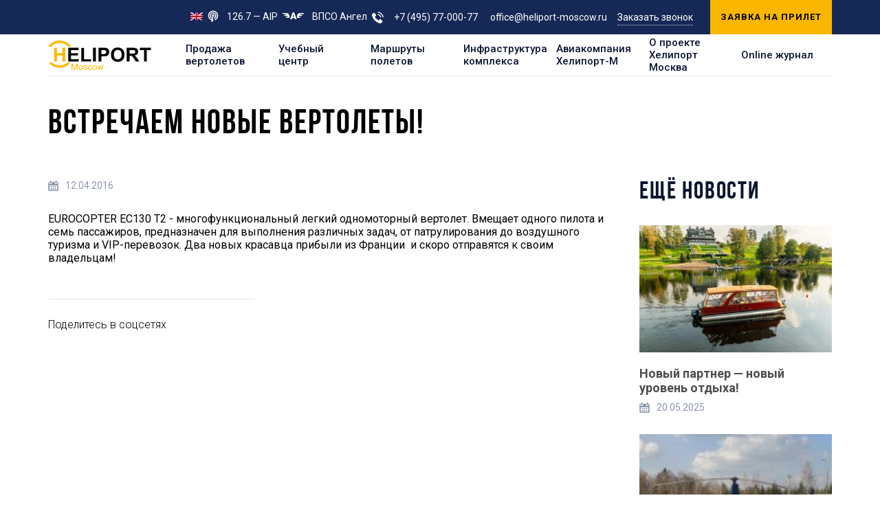

--- FILE ---
content_type: text/html; charset=UTF-8
request_url: https://heliport-moscow.ru/about/news/vstrechaem-novye-vertolety/
body_size: 11212
content:
<!DOCTYPE html>
<html lang="ru">
	<head>
        <!-- Prefetch -->
<meta charset="UTF-8" />
<meta http-equiv="x-dns-prefetch-control" content="on" />
<link rel="dns-prefetch" href="//fonts.googleapis.com" />
<link rel="dns-prefetch" href="//mc.yandex.ru" />
<link rel="dns-prefetch" href="//www.googletagmanager.com" />
<link rel="dns-prefetch" href="//www.google-analytics.com" />
<link rel="dns-prefetch" href="//app.comagic.ru" />
<link rel="dns-prefetch" href="//tracker.comagic.ru" />
<link rel="dns-prefetch" href="//www.google.com" />
<link rel="dns-prefetch" href="//www.gstatic.com" />
<link rel="dns-prefetch" href="//bitrix.info" />

<link rel="preload" as="style" href="/local/templates/heliport-moscow.ru/assets/css/main.css?1740308845154074" />
<link crossorigin="anonymous" rel="preload" as="script" href="https://polyfill.io/v3/polyfill.min.js?features=Array.isArray,Array.prototype.filter,Array.prototype.find,Array.prototype.flat,Array.prototype.forEach,Array.prototype.includes,Array.prototype.indexOf,Array.prototype.keys,Array.prototype.map,Array.prototype.some,Array.prototype.sort,Array.prototype.values,ArrayBuffer,console,DataView,Date.now,document,Document,Element,Function.prototype.bind,getComputedStyle,IntersectionObserver,JSON,Map,MutationObserver,Object.assign,Object.create,Object.defineProperties,Object.defineProperty,Object.getOwnPropertyDescriptor,Object.getPrototypeOf,Object.keys,Promise,Set,String.prototype.includes,String.prototype.normalize,String.prototype.trim,Symbol,Symbol.iterator,WeakMap,WeakSet,XMLHttpRequest" />
<link  rel="preload" as="script" href="/local/templates/heliport-moscow.ru/assets/js/bundle.fast.js?17403088466473" />
<link  rel="preload" as="script" href="/local/templates/heliport-moscow.ru/assets/js/bundle.main.js?1740308846349465" />

<link rel="preload" as="font" type="font/woff2" crossorigin="anonymous" href="/local/templates/heliport-moscow.ru/assets/fonts/BebasNeueBook.woff2" />
<link rel="preload" as="font" type="font/woff2" crossorigin="anonymous" href="/local/templates/heliport-moscow.ru/assets/fonts/BebasNeueBold.woff2" />
<!-- /Prefetch -->

<meta http-equiv="X-UA-Compatible" content="IE=edge">
<meta name="viewport" content="width=device-width">
<meta name="bitrix-sessid" content="30c472b72de3c0336de72a31dc7ab1a9">
<title>встречаем новые вертолеты! | Хелипорт Москва</title>

<!-- CSS -->
<link rel="stylesheet" href="/local/templates/heliport-moscow.ru/assets/css/main.css?1740308845154074" />
<link href="/bitrix/cache/css/s1/heliport-moscow.ru/template_1c35e980a4b9fd10ce76eb5174e80934/template_1c35e980a4b9fd10ce76eb5174e80934_v1.css?17495558762352" type="text/css"  data-template-style="true" rel="stylesheet" />
<!-- /CSS -->

<meta name="keywords" content="Хелипорт Москва, вертолет, покупка вертолета, продажа вертолета, купить вертолет, воздушные экскурсии, аренда вертолета, обучение, обслуживание вертолетов" />
<meta name="description" content="Купить частный вертолет в Москве по доступной цене от компании Heliport Moscow. Обучение пилотированию, обслуживание вертолетов, продажа вертолетов, аренда вертолета, полеты, воздушные экскурсии" />
<meta name="robots" content="index, follow" />
        
<!-- Favicons -->
<link type="image/png" sizes="16x16" rel="icon" href="/local/templates/heliport-moscow.ru/assets/images/favicon/favicon-16x16.png" />
<link type="image/png" sizes="32x32" rel="icon" href="/local/templates/heliport-moscow.ru/assets/images/favicon/favicon-32x32.png" />

<link type="image/png" sizes="192x192" rel="icon" href="/local/templates/heliport-moscow.ru/assets/images/favicon/android-chrome-192x192.png" />
<link type="image/png" sizes="256x256" rel="icon" href="/local/templates/heliport-moscow.ru/assets/images/favicon/android-chrome-256x256.png" />

<link sizes="57x57" rel="apple-touch-icon" href="/local/templates/heliport-moscow.ru/assets/images/favicon/apple-touch-icon-57x57.png" />
<link sizes="60x60" rel="apple-touch-icon" href="/local/templates/heliport-moscow.ru/assets/images/favicon/apple-touch-icon-60x60.png" />
<link sizes="72x72" rel="apple-touch-icon" href="/local/templates/heliport-moscow.ru/assets/images/favicon/apple-touch-icon-72x72.png" />
<link sizes="76x76" rel="apple-touch-icon" href="/local/templates/heliport-moscow.ru/assets/images/favicon/apple-touch-icon-76x76.png" />
<link sizes="114x114" rel="apple-touch-icon" href="/local/templates/heliport-moscow.ru/assets/images/favicon/apple-touch-icon-114x114.png" />
<link sizes="120x120" rel="apple-touch-icon" href="/local/templates/heliport-moscow.ru/assets/images/favicon/apple-touch-icon-120x120.png" />
<link sizes="144x144" rel="apple-touch-icon" href="/local/templates/heliport-moscow.ru/assets/images/favicon/apple-touch-icon-144x144.png" />
<link sizes="152x152" rel="apple-touch-icon" href="/local/templates/heliport-moscow.ru/assets/images/favicon/apple-touch-icon-152x152.png" />
<link sizes="180x180" rel="apple-touch-icon" href="/local/templates/heliport-moscow.ru/assets/images/favicon/apple-touch-icon-180x180.png" />

<meta name="application-name" content="Хелипорт Москва" />
<meta name="msapplication-TileColor" content="#ffffff" />
<meta name="msapplication-TileImage" content="/local/templates/heliport-moscow.ru/assets/images/favicon/mstile-144x144.png" />
<meta name="msapplication-config" content="/local/templates/heliport-moscow.ru/assets/images/favicon/browserconfig.xml" />

<link rel="manifest" href="/local/templates/heliport-moscow.ru/assets/images/favicon/site.webmanifest" />

<meta name="theme-color" content="#ffffff" />
<!-- /Favicons -->

        <link rel="alternate" hreflang="ru" href="https://heliport-moscow.ru/about/news/vstrechaem-novye-vertolety/" />
<link rel="alternate" hreflang="en" href="https://heliport-moscow.com/about/news/vstrechaem-novye-vertolety/" />	</head>
	<body>
		        <!-- Yandex.Metrika counter -->
<script type="text/javascript">
    (function(m,e,t,r,i,k,a){m[i]=m[i]||function(){(m[i].a=m[i].a||[]).push(arguments)};
        m[i].l=1*new Date();k=e.createElement(t),a=e.getElementsByTagName(t)[0],k.async=1,k.src=r,a.parentNode.insertBefore(k,a)})
    (window, document, "script", "https://mc.yandex.ru/metrika/tag.js", "ym");

    ym(23283181, "init", {
        clickmap:true,
        trackLinks:true,
        accurateTrackBounce:true,
        webvisor:true
    });
</script>
<noscript><div><img data-src="https://mc.yandex.ru/watch/23283181" style="position:absolute; left:-9999px;" alt="" /></div></noscript>
<!-- /Yandex.Metrika counter -->

<!-- Google Tag Manager -->
<script type="text/javascript">(function(w,d,s,l,i){w[l]=w[l]||[];w[l].push({'gtm.start':
            new Date().getTime(),event:'gtm.js'});var f=d.getElementsByTagName(s)[0],
        j=d.createElement(s),dl=l!='dataLayer'?'&l='+l:'';j.async=true;j.src=
        'https://www.googletagmanager.com/gtm.js?id='+i+dl;f.parentNode.insertBefore(j,f);
    })(window,document,'script','dataLayer','GTM-NG79GCB');</script>
<!-- End Google Tag Manager -->

<!-- Google Tag Manager (noscript) -->
<noscript><iframe src="https://www.googletagmanager.com/ns.html?id=GTM-NG79GCB"
                  height="0" width="0" style="display:none;visibility:hidden"></iframe></noscript>
<!-- End Google Tag Manager (noscript) -->


        <div class="main">
			<div class="header">

				<div class="header__top hidden-xs">
					<div class="container">
						<div class="header__top__container">

                            <div class="header__top__lang">
                                <a href="https://heliport-moscow.com/"
                                   title="Change language to EN">
                                    <img SRC="/local/templates/heliport-moscow.ru/assets/images/lang/en.jpg"
                                         alt="EN" />
                                </a>
                            </div>

                            <div class="header__aip">
                                <a>
									<svg>
										<use xlink:href="/local/templates/heliport-moscow.ru/assets/images/sprites.svg#aip"></use>
									</svg>126.7 — AIP<span class="freq"> для пилотов</span></a>
                            </div>

                            <div class="header__angel"><a href="/about/angel/" target="_blank">
									<svg>
										<use xlink:href="/local/templates/heliport-moscow.ru/assets/images/sprites.svg#angel"></use>
									</svg>ВПСО Ангел</a>
                            </div>
							<div class="header__phone">
								<svg class="header__phone__icon">
									<use xlink:href="/local/templates/heliport-moscow.ru/assets/images/sprites.svg#phone-2"></use>
								</svg>
								<ul>
									<li>
                                        <a href="tel:+74957700077">
                                            +7 (495) 77-000-77                                        </a>
                                    </li>
									<li>
                                        <a href="tel:office@heliport-moscow.ru">
                                            office@heliport-moscow.ru                                        </a>
                                    </li>
								</ul>
							</div>
							<div class="header__callback">
                                <a href="#callback" data-fancybox>Заказать звонок</a>
                            </div>
							<div class="header__btn"><a class="btn btn_fill" href="#callback-flight" data-fancybox
                                >Заявка на прилет</a></div>
						</div>
					</div>
				</div>

				<div class="header__bottom">
					<div class="container">
						<div class="header__bottom__container">

							<div class="header__logo"><a href="/"><img SRC="/local/templates/heliport-moscow.ru/assets/images/logo-dark.svg" alt="Heliport Moscow" /></a></div>

							<div class="header__menu">
								<button class="header__menu__close visible-xs js-toggle-class" type="button" data-type="remove" data-class="is-show-menu"></button>
							      	<ul>
	                    <li><a href="/catalog/">Продажа вертолетов</a></li>
        		                    <li><a href="/training/">Учебный центр</a></li>
        		                    <li><a href="/routes/">Маршруты полетов</a></li>
        		                    <li><a href="/infrastructure/">Инфраструктура комплекса</a></li>
        		                    <li><a class="is-has-submenu" href="/avia/">Авиакомпания Хелипорт-М</a>
                <div class="header__menu__dropdown">
                                            <div class="header__menu__dropdown__menu">
                                                        <ul>
                                                                    <li><a href="/avia/">Об авиакомпании Хелипорт-М</a></li>
                                                                        <li><a href="/avia/tariff/">Тарифы и условия перевозок</a></li>
                                                                        <li><a href="/avia/works/">Авиационные работы</a></li>
                                    </ul><ul>                                    <li><a href="/avia/routes/">Маршруты</a></li>
                                                                        <li><a href="/avia/excursions/">Экскурсии</a></li>
                                                                </ul>
                        </div>
                                        <div class="header__menu__dropdown__btns">
                        <div class="header__menu__dropdown__btns__btn"><a class="btn btn_fill" href="/avia/order/"
                            >Заказать полёт                                <svg>
                                    <use xlink:href="/local/templates/heliport-moscow.ru/assets/images/sprites.svg#helicopter"></use>
                                </svg>
                            </a></div>
                        <div class="header__menu__dropdown__btns__btn"><a class="btn btn_fill" href="/avia/pay/"
                            >Оплатить заказ                                <svg>
                                    <use xlink:href="/local/templates/heliport-moscow.ru/assets/images/sprites.svg#card"></use>
                                </svg>
                            </a></div>
                    </div>
                </div>
            </li>
        									                    <li><a href="/about/">О проекте Хелипорт Москва</a></li>
        												                    <li><a href="/journal/">Online журнал</a></li>
        	</ul>
								<div class="header__aip visible-xs"><a>
										<svg>
											<use xlink:href="/local/templates/heliport-moscow.ru/assets/images/sprites.svg#aip"></use>
										</svg>126.7 — AIP</a>
                                </div>
								<div class="header__angel visible-xs"><a href="/about/angel/">
										<svg>
											<use xlink:href="/local/templates/heliport-moscow.ru/assets/images/sprites.svg#angel"></use>
										</svg>ВПСО Ангел</a>
                                </div>
								<div class="header__phone visible-xs">
									<svg class="header__phone__icon">
										<use xlink:href="/local/templates/heliport-moscow.ru/assets/images/sprites.svg#phone-2"></use>
									</svg>
									<ul>
										<li>
                                            <a href="tel:+74957700077">
                                                +7 (495) 77-000-77                                            </a>
                                        </li>
										<li>
                                            <a href="tel:office@heliport-moscow.ru">
                                                office@heliport-moscow.ru                                            </a>
                                        </li>
									</ul>
								</div>
								<div class="header__callback visible-xs">
                                    <a href="#callback" data-fancybox>Заказать звонок</a>
                                </div>
								<div class="header__btn visible-xs">
                                    <a class="btn" href="/avia/order/" style="margin-bottom:20px;">Заявка на прилет</a>
                                    <a class="btn" href="/about/partnership/" style="margin-bottom:20px;">Стать партнером</a>
                                </div>
                            </div>

                                                        <div class="header__lang">
                                <a href="https://heliport-moscow.com/"
                                    title="Change language to EN">
                                    <img data-src="/local/templates/heliport-moscow.ru/assets/images/lang/en.jpg"
                                         alt="EN" />
                                </a>
                            </div>

                                                        <div class="header__phone mobile-phone">
                                <svg class="header__phone__icon">
                                    <use xlink:href="/local/templates/heliport-moscow.ru/assets/images/sprites.svg#phone-2"></use>
                                </svg>
                                <a href="tel:+74957700077"  >
                                    +7 (495) 77-000-77                                </a>
                            </div>

							<button class="header__burger js-toggle-class" type="button" data-type="toggle" data-class="is-show-menu"><i></i><i></i><i></i></button>
						</div>
					</div>
				</div>
			</div><div class="content back-bottom">
    <div class="container">
                <h1 class="title">встречаем новые вертолеты!</h1>
        <div class="wrapper">
            <div class="wrapper__content">
                <div class="news-article">
                    <div class="news-article__date">
                        <svg>
                            <use xlink:href="/local/templates/heliport-moscow.ru/assets/images/sprites.svg#calendar"></use>
                        </svg>12.04.2016                    </div>
                    EUROCOPTER EC130 T2 - многофункциональный легкий одномоторный вертолет. Вмещает одного пилота и семь пассажиров, предназначен для выполнения различных задач, от патрулирования до воздушного туризма и VIP-перевозок. Два новых красавца прибыли из Франции&nbsp;&nbsp;и скоро отправятся к своим владельцам!                    <div class="news-article__share">
                        <div class="news-article__share__label">Поделитесь в соцсетях</div>
                        <div class="sharethis-inline-share-buttons"></div>
                    </div>
                    <script type="text/javascript"
                            src="//platform-api.sharethis.com/js/sharethis.js#property=5ce156637ff0c00012df0c6e&amp;product=inline-share-buttons"
                            async="async"></script>
                </div>
            </div>

                        <div class="wrapper__side wrapper__side_right">
                <div class="subtitle">Ещё новости</div>
                                    <a class="news__item" href="/about/news/novyy-partner-novyy-uroven-otdykha-/">
                        <div class="news__item__image"><img data-src="/upload/iblock/5e3/bppg4p6vubsf3999j6tyqi2wosj3g98z.jpg">
                        </div>
                        <div class="news__item__title">Новый партнер — новый уровень отдыха! </div>
                        <div class="news__item__date">
                            <svg>
                                <use xlink:href="/local/templates/heliport-moscow.ru/assets/images/sprites.svg#calendar"></use>
                            </svg>20.05.2025                        </div>
                    </a>
                                    <a class="news__item" href="/about/news/druzhestvennaya-vstrecha/">
                        <div class="news__item__image"><img data-src="/upload/iblock/b75/lrkl1t2vreg5pxz7yoswxqkeb6su25re.jpg">
                        </div>
                        <div class="news__item__title">Дружественная встреча</div>
                        <div class="news__item__date">
                            <svg>
                                <use xlink:href="/local/templates/heliport-moscow.ru/assets/images/sprites.svg#calendar"></use>
                            </svg>02.04.2025                        </div>
                    </a>
                                    <a class="news__item" href="/about/news/znaniya-kotorye-spasayut-zhizni/">
                        <div class="news__item__image"><img data-src="/upload/iblock/2da/fa0hgk98yqy1r0zp6oawwx3arfbswecr.jpg">
                        </div>
                        <div class="news__item__title">Знания, которые спасают жизни.</div>
                        <div class="news__item__date">
                            <svg>
                                <use xlink:href="/local/templates/heliport-moscow.ru/assets/images/sprites.svg#calendar"></use>
                            </svg>20.03.2025                        </div>
                    </a>
                                    <a class="news__item" href="/about/news/osvoy-avtorotatsiyu-i-letay-s-uverennostyu/">
                        <div class="news__item__image"><img data-src="/upload/iblock/72d/otaq2k982jdc1zln19ftjiv33p3hgk04.jpg">
                        </div>
                        <div class="news__item__title">Освой авторотацию и летай с уверенностью</div>
                        <div class="news__item__date">
                            <svg>
                                <use xlink:href="/local/templates/heliport-moscow.ru/assets/images/sprites.svg#calendar"></use>
                            </svg>14.03.2025                        </div>
                    </a>
                                    <a class="news__item" href="/about/news/novaya-model-robinson-r88/">
                        <div class="news__item__image"><img data-src="/upload/iblock/4dc/skszi61artmble4irwqri31p9jkrg54g.jpg">
                        </div>
                        <div class="news__item__title">Новая модель Robinson R88</div>
                        <div class="news__item__date">
                            <svg>
                                <use xlink:href="/local/templates/heliport-moscow.ru/assets/images/sprites.svg#calendar"></use>
                            </svg>14.03.2025                        </div>
                    </a>
                            </div>
        </div>
    </div>
</div>			<div class="footer">
				<div class="footer__back"><img data-src="/local/templates/heliport-moscow.ru/assets/images/footer-back.png" alt=""></div>
				<div class="footer__partners">
					<div class="container">
						<ul>
							<li><a href="/catalog/?filter[brand]=Robinson"><img data-src="/local/templates/heliport-moscow.ru/assets/images/partners/1.png" alt=""></a></li>
							<li><a href="/catalog/?filter[brand]=Airbus"><img data-src="/local/templates/heliport-moscow.ru/assets/images/partners/3.png" alt=""></a></li>
							<li><a href="/catalog/?filter[brand]=Bell"><img data-src="/local/templates/heliport-moscow.ru/assets/images/partners/2.png" alt=""></a></li>
							<li><a href="/catalog/?filter[brand]=Agusta%20Westland"><img data-src="/local/templates/heliport-moscow.ru/assets/images/partners/4.png" alt=""></a></li>
							<li><a href="/catalog/?filter[brand]=Rolls-Royce"><img data-src="/local/templates/heliport-moscow.ru/assets/images/partners/5.png" alt=""></a></li>
						</ul>
					</div>
				</div>
				<div class="footer__top">
					<div class="container">
						<div class="footer__top__row">
							<div class="footer__top__col">
								<div class="footer__label">Филиалы</div>
								<ul class="footer__branches">
            <li><a href="https://vertolet.ru/"><img data-src="/upload/iblock/25d/25df2205c978d606936b017d6ba0dfe7.png" alt=""><img
                        data-src="/upload/iblock/51a/51a8eee11e051e94b5d810016ee436da.png" alt="Istra"></a></li>
            <li><a href="https://heliport-reutov.ru/"><img data-src="/upload/iblock/74a/74abded58dd8fe8be6fc2b978ac95fde.png" alt=""><img
                        data-src="/upload/iblock/52c/52c6aa9805ab2eedfcb2a9543e7969da.png" alt="Reutov"></a></li>
            <li><a href="https://heliport-volen.ru/"><img data-src="/upload/iblock/dab/dab498ea86ea3ba54a02b44ec0b9c34e.png" alt=""><img
                        data-src="/upload/iblock/ea3/ea38210699096c861247f73de1752d80.png" alt="Volen"></a></li>
            <li><a href=""><img data-src="/upload/iblock/3c1/3c1a98b28584eb2245e32f1d0333d358.png" alt=""><img
                        data-src="/upload/iblock/33b/33bae201509e8b4e4336a42f07f1770f.png" alt="Novosibirsk"></a></li>
            <li><a href="https://heliport-kaluga.ru/"><img data-src="/upload/iblock/bc9/bc99541fa804adfbc8c9974f49dfc38e.png" alt=""><img
                        data-src="/upload/iblock/87b/87b3533f9852528aee2726cdf215f075.png" alt="Kaluga"></a></li>
    </ul>
                                <a class="btn btn_fill btn_sell btn_partnership" href="/about/partnership/">Стать партнером</a>
							</div>
							<div class="footer__top__col">
								<div class="footer__label">О компании</div>
								<div class="footer__text">Вертолетный комплекс Хелипорт Москва: продажа вертолетов, аренда вертолетов, базирование и обслуживание техники, обучение пилотированию, вертолетные экскурсии.<br><br>Представленная на сайте информация не является публичной офертой.</div>
							</div>
							<div class="footer__top__col">
								<div class="footer__logo"><a href="/"><img data-src="/local/templates/heliport-moscow.ru/assets/images/logo.svg" alt=""></a></div>
								<ul class="footer__contacts">
									<li>
										<svg class="footer__contacts__icon">
											<use xlink:href="/local/templates/heliport-moscow.ru/assets/images/sprites.svg#location"></use>
										</svg>500 метров от МКАД по Новорижскому шоссе, съезд на Мякининское шоссе.									</li>
									<li>
										<svg class="footer__contacts__icon">
											<use xlink:href="/local/templates/heliport-moscow.ru/assets/images/sprites.svg#phone"></use>
										</svg>
                                        <a href="tel:+74957700077"
                                            >+7 (495) 77-000-77</a>,
                                        <a href="tel:office@heliport-moscow.ru"
                                            >office@heliport-moscow.ru</a>
									</li>
									<li>
										<svg class="footer__contacts__icon">
											<use xlink:href="/local/templates/heliport-moscow.ru/assets/images/sprites.svg#mail"></use>
										</svg><script type="text/javascript">
            var mail_UIDV341SJrcucRlb = "media";
            mail_UIDV341SJrcucRlb = mail_UIDV341SJrcucRlb + "@";
            mail_UIDV341SJrcucRlb = mail_UIDV341SJrcucRlb + "heliport-moscow.ru";
            document.write("<a style='text-transform:lowercase;'"
            +"itemprop=email href=" + "mail" + "to:" + mail_UIDV341SJrcucRlb + ">" + mail_UIDV341SJrcucRlb + "</a>");
        </script>									</li>
									<li>
										<svg class="footer__contacts__icon">
											<use xlink:href="/local/templates/heliport-moscow.ru/assets/images/sprites.svg#time"></use>
										</svg>126,7									</li>
								</ul>
							</div>
						</div>
					</div>
				</div>
				<div class="footer__bottom">
					<div class="container">
						<div class="footer__bottom__container">
							<div class="footer__bottom__item">2026 ООО "Хелипорт СТК"</div>
							<div class="footer__bottom__item">
								<ul class="footer__social">
        <li>
        <a href="https://vk.com/heliportmoscow" target="_blank">
            <svg>
                <use xlink:href="/local/templates/heliport-moscow.ru/assets/images/sprites.svg#vk"></use>
            </svg>
        </a>
    </li>
    <li>
        <a href="https://www.youtube.com/channel/UCKynYukOWfjtr0JYiMhHZKw" target="_blank">
            <svg>
                <use xlink:href="/local/templates/heliport-moscow.ru/assets/images/sprites.svg#youtube"></use>
            </svg>
        </a>
    </li>

        <li style="margin-left: 100px;">
        <!-- Yandex.Metrika informer -->
        <a href="https://metrika.yandex.ru/stat/?id=23283181&amp;from=informer"
           target="_blank" rel="nofollow"><img data-src="https://informer.yandex.ru/informer/23283181/3_0_FFFFFFFF_EFEFEFFF_0_pageviews"
           style="width:88px; height:31px; border:0;" alt="Яндекс.Метрика" title="Яндекс.Метрика: данные за сегодня (просмотры, визиты и уникальные посетители)"
           class="ym-advanced-informer" data-cid="23283181" data-lang="ru" /></a>
        <!-- /Yandex.Metrika informer -->
    </li>
    
</ul>
							</div>
							<div class="footer__bottom__item"><a href="/private-policy/">Политика конфиденциальности</a></div>
						</div>
					</div>
				</div>
			</div>

            <div class="hidden">

        <div class="callback" id="callback">
        <div class="callback__container">
                        <div class="callback__content">
                <div class="callback__title">Закажите звонок</div>
                <div class="callback__text">Оставьте свои контакты, менеджер перезвонит в удобное для вас время</div>
                <form class="callback__form" action="/local/templates/heliport-moscow.ru/ajax/callback.php" data-app="callback" method="POST">
                    <div class="callback__row">
                        <div class="callback__col">
                            <div class="callback__input">
                                <input
                                        type="text"
                                        placeholder="ФИО"
                                        required
                                        name="form_text_2"
                                >
                            </div>
                        </div>
                        <div class="callback__col">
                            <div class="callback__input">
                                <input
                                        type="tel"
                                        placeholder="Телефон"
                                        required
                                        name="form_text_3"
                                        data-mask="+7 (000) 000-00-00"
                                >
                            </div>
                        </div>
                        <div class="callback__col callback__col_width">
                            <div class="callback__input">
                                <textarea
                                        placeholder="Комментарий"
                                        name="form_textarea_5"
                                ></textarea>
                            </div>
                        </div>
                        <div class="callback__col">
                                                    </div>
                        <div class="callback__col">
                            <div class="callback__submit">
                                <input type="hidden" name="form_text_1" value="Обратный звонок">
                                <input type="hidden" name="form_id" value="1">
                                <input type="hidden" name="service_type" value="recall">
                                <button class="btn btn_fill" type="submit">Оставить заявку                                    <svg>
                                        <use xlink:href="/local/templates/heliport-moscow.ru/assets/images/sprites.svg#arrow-btn"></use>
                                    </svg>
                                </button>
                            </div>
                        </div>
                    </div>
                    <div class="callback__checkbox">
                        <label>
                            <input type="checkbox" checked><i>
                                <svg>
                                    <use xlink:href="/local/templates/heliport-moscow.ru/assets/images/sprites.svg#tick"></use>
                                </svg></i>Даю согласие на обработку <a href="/private-policy/" target="_blank">персональных данных</a>                        </label>
                    </div>
                </form>
            </div>
        </div>
    </div>

        <div class="callback" id="callback-service">
        <div class="callback__container">
            <div class="callback__content">
                <div class="callback__title">Закажите услугу</div>
                <div class="callback__text">Оставьте свои контакты, менеджер перезвонит в удобное для вас время</div>
                <form class="callback__form" action="/local/templates/heliport-moscow.ru/ajax/callback.php" data-app="callback" method="POST">
                    <div class="callback__row">
                        <div class="callback__col">
                            <div class="callback__input">
                                <input
                                        type="text"
                                        placeholder="ФИО"
                                        required
                                        name="form_text_2"
                                >
                            </div>
                        </div>
                        <div class="callback__col">
                            <div class="callback__input">
                                <input
                                        type="tel"
                                        placeholder="Телефон"
                                        required
                                        name="form_text_3"
                                        data-mask="+7 (000) 000-00-00"
                                >
                            </div>
                        </div>
                        <div class="callback__col callback__col_width">
                            <div class="callback__input">
                                <textarea
                                        id="form_description"
                                        placeholder="Комментарий"
                                        name="form_textarea_5"
                                        readonly
                                ></textarea>
                            </div>
                        </div>
                        <div class="callback__col">
                            <div class="callback__submit">
                                <input type="hidden" name="form_text_1" value="" id="form_service_name">
                                <input type="hidden" name="form_id" value="1">
                                <input type="hidden" name="service_type" value="other" id="form_service_type">
                                <button class="btn btn_fill" type="submit">Оставить заявку                                    <svg>
                                        <use xlink:href="/local/templates/heliport-moscow.ru/assets/images/sprites.svg#arrow-btn"></use>
                                    </svg>
                                </button>
                            </div>
                        </div>
                    </div>
                    <div class="callback__checkbox">
                        <label>
                            <input type="checkbox" checked><i>
                                <svg>
                                    <use xlink:href="/local/templates/heliport-moscow.ru/assets/images/sprites.svg#tick"></use>
                                </svg></i>Даю согласие на обработку <a href="/private-policy/" target="_blank">персональных данных</a>                        </label>
                    </div>
                </form>
            </div>
        </div>
    </div>

        <div class="callback callback_flight" id="callback-flight">
        <div class="callback__container">
            <div class="callback__content">
                <div class="callback__title">Заявка на прилет</div>
                <form class="callback__form" action="/local/templates/heliport-moscow.ru/ajax/callback.php" data-app="callback" method="POST">
                    <div class="callback__row">

                        <div class="callback__col callback__col_width">
                            <div class="callback__input">
                                <input
                                        type="text"
                                        required
                                        placeholder="Владелец ВС / авиакомпания"
                                        name="form_text_24"
                                >
                            </div>
                        </div>
                        <div class="callback__col">
                            <div class="callback__input">
                                <input
                                        type="text"
                                        required
                                        placeholder="Регистрационный номер"
                                        name="form_text_25"
                                >
                            </div>
                        </div>
                        <div class="callback__col">
                            <div class="callback__input">
                                <input
                                        type="text"
                                        required
                                        placeholder="Тип ВС"
                                        name="form_text_26"
                                >
                            </div>
                        </div>
                        <div class="callback__col callback__col_width">
                            <div class="callback__input">
                                <input
                                        type="text"
                                        required
                                        placeholder="КВС"
                                        name="form_text_27"
                                >
                            </div>
                        </div>
                        <div class="callback__col">
                            <div class="callback__input">
                                <input
                                        type="text"
                                        required
                                        placeholder="Количество членов экипажа"
                                        name="form_text_28"
                                        data-mask="0#"
                                >
                            </div>
                        </div>
                        <div class="callback__col">
                            <div class="callback__input">
                                <input
                                        type="text"
                                        required
                                        placeholder="Количество пассажиров"
                                        name="form_text_29"
                                        data-mask="0#"
                                >
                            </div>
                        </div>

                        <div class="callback__col callback__col_width"><div class="form__title" style="margin-bottom: 0">
                            Маршрут и график полета:
                        </div></div>
                        <div class="callback__col">
                            <div class="callback__input">
                                <input
                                        type="text"
                                        required
                                        placeholder="Пункт вылета"
                                        name="form_text_30"
                                >
                            </div>
                        </div>
                        <div class="callback__col">
                            <div class="callback__input">
                                <input
                                        type="text"
                                        required
                                        placeholder="Время вылета (МСК)"
                                        name="form_text_31"
                                >
                            </div>
                        </div>
                        <div class="callback__col">
                            <div class="callback__input">
                                <input
                                        type="text"
                                        required
                                        placeholder="Пункт прилета"
                                        name="form_text_32"
                                >
                            </div>
                        </div>
                        <div class="callback__col">
                            <div class="callback__input">
                                <input
                                        type="text"
                                        required
                                        placeholder="Время прилета (МСК)"
                                        name="form_text_33"
                                >
                            </div>
                        </div>
                        <div class="callback__col callback__col_width"><div class="form__title" style="margin-bottom: 0">
                            Оформления пропуска на автомобиль (госномер):
                        </div></div>
                        <div class="callback__col callback__col_width">
                            <div class="callback__input">
                                <textarea
                                        placeholder="Список госномеров"
                                        name="form_textarea_34"
                                ></textarea>
                            </div>
                        </div>

                        <div class="callback__col callback__col_width"><div class="form__title" style="margin-bottom: 0">
                            Отвественные лица за полет:
                        </div></div>
                        <div class="callback__col callback__col_width">
                            <div class="callback__input">
                                <input
                                        type="text"
                                        required
                                        placeholder="ФИО / Организация"
                                        name="form_text_35"
                                >
                            </div>
                        </div>
                        <div class="callback__col">
                            <div class="callback__input">
                                <input
                                        type="text"
                                        required
                                        placeholder="Телефон"
                                        name="form_text_36"
                                        data-mask="+7 (000) 000-00-00"
                                >
                            </div>
                        </div>
                        <div class="callback__col">
                            <div class="callback__input">
                                <input
                                        type="text"
                                        required
                                        placeholder="Email"
                                        name="form_text_37"
                                >
                            </div>
                        </div>
                        <div class="callback__col">
                            <div class="callback__submit">
                                <input type="hidden" name="form_id" value="3">
                                <input type="hidden" name="service_type" value="recall">
                                <button class="btn btn_fill" type="submit">Оставить заявку                                    <svg>
                                        <use xlink:href="/local/templates/heliport-moscow.ru/assets/images/sprites.svg#arrow-btn"></use>
                                    </svg>
                                </button>
                            </div>
                        </div>
                    </div>
                    <div class="callback__checkbox">
                        <label>
                            <input type="checkbox" checked><i>
                                <svg>
                                    <use xlink:href="/local/templates/heliport-moscow.ru/assets/images/sprites.svg#tick"></use>
                                </svg></i>Даю согласие на обработку <a href="/private-policy/" target="_blank">персональных данных</a>                        </label>
                    </div>
                </form>
            </div>
        </div>
    </div>
</div>
        </div>

        <script type="text/javascript">if(!window.BX)window.BX={};if(!window.BX.message)window.BX.message=function(mess){if(typeof mess==='object'){for(let i in mess) {BX.message[i]=mess[i];} return true;}};</script>
<script type="text/javascript">(window.BX||top.BX).message({'JS_CORE_LOADING':'Загрузка...','JS_CORE_NO_DATA':'- Нет данных -','JS_CORE_WINDOW_CLOSE':'Закрыть','JS_CORE_WINDOW_EXPAND':'Развернуть','JS_CORE_WINDOW_NARROW':'Свернуть в окно','JS_CORE_WINDOW_SAVE':'Сохранить','JS_CORE_WINDOW_CANCEL':'Отменить','JS_CORE_WINDOW_CONTINUE':'Продолжить','JS_CORE_H':'ч','JS_CORE_M':'м','JS_CORE_S':'с','JSADM_AI_HIDE_EXTRA':'Скрыть лишние','JSADM_AI_ALL_NOTIF':'Показать все','JSADM_AUTH_REQ':'Требуется авторизация!','JS_CORE_WINDOW_AUTH':'Войти','JS_CORE_IMAGE_FULL':'Полный размер'});</script>

<script type="text/javascript" src="/bitrix/js/main/core/core.min.js?1740309254216224"></script>

<script>BX.setJSList(['/bitrix/js/main/core/core_ajax.js','/bitrix/js/main/core/core_promise.js','/bitrix/js/main/polyfill/promise/js/promise.js','/bitrix/js/main/loadext/loadext.js','/bitrix/js/main/loadext/extension.js','/bitrix/js/main/polyfill/promise/js/promise.js','/bitrix/js/main/polyfill/find/js/find.js','/bitrix/js/main/polyfill/includes/js/includes.js','/bitrix/js/main/polyfill/matches/js/matches.js','/bitrix/js/ui/polyfill/closest/js/closest.js','/bitrix/js/main/polyfill/fill/main.polyfill.fill.js','/bitrix/js/main/polyfill/find/js/find.js','/bitrix/js/main/polyfill/matches/js/matches.js','/bitrix/js/main/polyfill/core/dist/polyfill.bundle.js','/bitrix/js/main/core/core.js','/bitrix/js/main/polyfill/intersectionobserver/js/intersectionobserver.js','/bitrix/js/main/lazyload/dist/lazyload.bundle.js','/bitrix/js/main/polyfill/core/dist/polyfill.bundle.js','/bitrix/js/main/parambag/dist/parambag.bundle.js']);
BX.setCSSList(['/bitrix/js/main/lazyload/dist/lazyload.bundle.css','/bitrix/js/main/parambag/dist/parambag.bundle.css']);</script>
<script type="text/javascript">(window.BX||top.BX).message({'LANGUAGE_ID':'ru','FORMAT_DATE':'DD.MM.YYYY','FORMAT_DATETIME':'DD.MM.YYYY HH:MI:SS','COOKIE_PREFIX':'BITRIX_SM','SERVER_TZ_OFFSET':'10800','UTF_MODE':'Y','SITE_ID':'s1','SITE_DIR':'/','USER_ID':'','SERVER_TIME':'1768820088','USER_TZ_OFFSET':'0','USER_TZ_AUTO':'Y','bitrix_sessid':'30c472b72de3c0336de72a31dc7ab1a9'});</script>


<script type="text/javascript"  src="/bitrix/cache/js/s1/heliport-moscow.ru/kernel_main/kernel_main_v1.js?1749555882142798"></script>
<script type="text/javascript" src="/bitrix/js/main/core/core_ls.min.js?17403092547365"></script>
<script type="text/javascript">BX.setJSList(['/bitrix/js/main/session.js','/bitrix/js/main/pageobject/pageobject.js','/bitrix/js/main/core/core_window.js','/bitrix/js/main/date/main.date.js','/bitrix/js/main/core/core_date.js','/bitrix/js/main/utils.js']);</script>
<script type="text/javascript">BX.setCSSList(['/local/templates/heliport-moscow.ru/components/bitrix/system.pagenavigation/.default/style.css']);</script>
<script type="text/javascript">
bxSession.Expand('30c472b72de3c0336de72a31dc7ab1a9.06253c2035ce44b8cf76432a2e65aae4712090db03472d36ecefb405c737e217');
</script>
<script type="text/javascript">
					(function () {
						"use strict";

						var counter = function ()
						{
							var cookie = (function (name) {
								var parts = ("; " + document.cookie).split("; " + name + "=");
								if (parts.length == 2) {
									try {return JSON.parse(decodeURIComponent(parts.pop().split(";").shift()));}
									catch (e) {}
								}
							})("BITRIX_CONVERSION_CONTEXT_s1");

							if (cookie && cookie.EXPIRE >= BX.message("SERVER_TIME"))
								return;

							var request = new XMLHttpRequest();
							request.open("POST", "/bitrix/tools/conversion/ajax_counter.php", true);
							request.setRequestHeader("Content-type", "application/x-www-form-urlencoded");
							request.send(
								"SITE_ID="+encodeURIComponent("s1")+
								"&sessid="+encodeURIComponent(BX.bitrix_sessid())+
								"&HTTP_REFERER="+encodeURIComponent(document.referrer)
							);
						};

						if (window.frameRequestStart === true)
							BX.addCustomEvent("onFrameDataReceived", counter);
						else
							BX.ready(counter);
					})();
				</script>



<script type="text/javascript">var _ba = _ba || []; _ba.push(["aid", "1678c8512528154e51a05ecee5df21af"]); _ba.push(["host", "heliport-moscow.ru"]); (function() {var ba = document.createElement("script"); ba.type = "text/javascript"; ba.async = true;ba.src = (document.location.protocol == "https:" ? "https://" : "http://") + "bitrix.info/ba.js";var s = document.getElementsByTagName("script")[0];s.parentNode.insertBefore(ba, s);})();</script>


<script crossorigin="anonymous" type="text/javascript" src="https://polyfill.io/v3/polyfill.min.js?features=Array.isArray,Array.prototype.filter,Array.prototype.find,Array.prototype.flat,Array.prototype.forEach,Array.prototype.includes,Array.prototype.indexOf,Array.prototype.keys,Array.prototype.map,Array.prototype.some,Array.prototype.sort,Array.prototype.values,ArrayBuffer,console,DataView,Date.now,document,Document,Element,Function.prototype.bind,getComputedStyle,IntersectionObserver,JSON,Map,MutationObserver,Object.assign,Object.create,Object.defineProperties,Object.defineProperty,Object.getOwnPropertyDescriptor,Object.getPrototypeOf,Object.keys,Promise,Set,String.prototype.includes,String.prototype.normalize,String.prototype.trim,Symbol,Symbol.iterator,WeakMap,WeakSet,XMLHttpRequest"></script>
<script  type="text/javascript" src="/local/templates/heliport-moscow.ru/assets/js/bundle.fast.js?17403088466473"></script>
<script  type="text/javascript" src="/local/templates/heliport-moscow.ru/assets/js/bundle.main.js?1740308846349465"></script>

	</body>
</html>


--- FILE ---
content_type: text/css
request_url: https://heliport-moscow.ru/local/templates/heliport-moscow.ru/assets/css/main.css?1740308845154074
body_size: 32490
content:
@import url(https://fonts.googleapis.com/css?family=Roboto:300,400,500,700&subset=cyrillic&display=swap);@font-face{src:url(../fonts/BebasNeueBook.woff2) format("woff2"),url(../fonts/BebasNeueBook.woff) format("woff");font-family:Bebas;font-weight:300;font-style:normal;font-display:swap}@font-face{src:url(../fonts/BebasNeueBold.woff2) format("woff2"),url(../fonts/BebasNeueBold.woff) format("woff");font-family:Bebas;font-weight:400;font-style:normal;font-display:swap}body.compensate-for-scrollbar{overflow:hidden}.fancybox-active{height:auto}.fancybox-is-hidden{left:-9999px;margin:0;position:absolute!important;top:-9999px;visibility:hidden}.fancybox-container{-webkit-backface-visibility:hidden;height:100%;left:0;outline:0;position:fixed;-webkit-tap-highlight-color:transparent;top:0;touch-action:manipulation;transform:translateZ(0);width:100%;z-index:99992}.fancybox-container *{box-sizing:border-box}.fancybox-bg,.fancybox-inner,.fancybox-outer,.fancybox-stage{bottom:0;left:0;position:absolute;right:0;top:0}.fancybox-outer{-webkit-overflow-scrolling:touch;overflow-y:auto}.fancybox-bg{background:#1e1e1e;opacity:0;transition-duration:inherit;transition-property:opacity;transition-timing-function:cubic-bezier(.47,0,.74,.71)}.fancybox-is-open .fancybox-bg{opacity:.9;transition-timing-function:cubic-bezier(.22,.61,.36,1)}.fancybox-caption,.fancybox-infobar,.fancybox-navigation .fancybox-button,.fancybox-toolbar{direction:ltr;opacity:0;position:absolute;transition:opacity .25s ease,visibility 0s ease .25s;visibility:hidden;z-index:99997}.fancybox-show-caption .fancybox-caption,.fancybox-show-infobar .fancybox-infobar,.fancybox-show-nav .fancybox-navigation .fancybox-button,.fancybox-show-toolbar .fancybox-toolbar{opacity:1;transition:opacity .25s ease 0s,visibility 0s ease 0s;visibility:visible}.fancybox-infobar{color:#ccc;font-size:13px;-webkit-font-smoothing:subpixel-antialiased;height:44px;left:0;line-height:44px;min-width:44px;mix-blend-mode:difference;padding:0 10px;pointer-events:none;top:0;-webkit-touch-callout:none;-webkit-user-select:none;-moz-user-select:none;-ms-user-select:none;user-select:none}.fancybox-toolbar{right:0;top:0}.fancybox-stage{direction:ltr;overflow:visible;transform:translateZ(0);z-index:99994}.fancybox-is-open .fancybox-stage{overflow:hidden}.fancybox-slide{-webkit-backface-visibility:hidden;display:none;height:100%;left:0;outline:0;overflow:auto;-webkit-overflow-scrolling:touch;padding:44px;position:absolute;text-align:center;top:0;transition-property:transform,opacity;white-space:normal;width:100%;z-index:99994}.fancybox-slide::before{content:'';display:inline-block;font-size:0;height:100%;vertical-align:middle;width:0}.fancybox-is-sliding .fancybox-slide,.fancybox-slide--current,.fancybox-slide--next,.fancybox-slide--previous{display:block}.fancybox-slide--image{overflow:hidden;padding:44px 0}.fancybox-slide--image::before{display:none}.fancybox-slide--html{padding:6px}.fancybox-content{background:#fff;display:inline-block;margin:0;max-width:100%;overflow:auto;-webkit-overflow-scrolling:touch;padding:44px;position:relative;text-align:left;vertical-align:middle}.fancybox-slide--image .fancybox-content{-webkit-animation-timing-function:cubic-bezier(.5,0,.14,1);animation-timing-function:cubic-bezier(.5,0,.14,1);-webkit-backface-visibility:hidden;background:0 0;background-repeat:no-repeat;background-size:100% 100%;left:0;max-width:none;overflow:visible;padding:0;position:absolute;top:0;transform-origin:top left;transition-property:transform,opacity;-webkit-user-select:none;-moz-user-select:none;-ms-user-select:none;user-select:none;z-index:99995}.fancybox-can-zoomOut .fancybox-content{cursor:zoom-out}.fancybox-can-zoomIn .fancybox-content{cursor:zoom-in}.fancybox-can-pan .fancybox-content,.fancybox-can-swipe .fancybox-content{cursor:-webkit-grab;cursor:grab}.fancybox-is-grabbing .fancybox-content{cursor:-webkit-grabbing;cursor:grabbing}.fancybox-container [data-selectable=true]{cursor:text}.fancybox-image,.fancybox-spaceball{background:0 0;border:0;height:100%;left:0;margin:0;max-height:none;max-width:none;padding:0;position:absolute;top:0;-webkit-user-select:none;-moz-user-select:none;-ms-user-select:none;user-select:none;width:100%}.fancybox-spaceball{z-index:1}.fancybox-slide--iframe .fancybox-content,.fancybox-slide--map .fancybox-content,.fancybox-slide--pdf .fancybox-content,.fancybox-slide--video .fancybox-content{height:100%;overflow:visible;padding:0;width:100%}.fancybox-slide--video .fancybox-content{background:#000}.fancybox-slide--map .fancybox-content{background:#e5e3df}.fancybox-slide--iframe .fancybox-content{background:#fff}.fancybox-iframe,.fancybox-video{background:0 0;border:0;display:block;height:100%;margin:0;overflow:hidden;padding:0;width:100%}.fancybox-iframe{left:0;position:absolute;top:0}.fancybox-error{background:#fff;cursor:default;max-width:400px;padding:40px;width:100%}.fancybox-error p{color:#444;font-size:16px;line-height:20px;margin:0;padding:0}.fancybox-button{background:rgba(30,30,30,.6);border:0;border-radius:0;box-shadow:none;cursor:pointer;display:inline-block;height:44px;margin:0;padding:10px;position:relative;transition:color .2s;vertical-align:top;visibility:inherit;width:44px}.fancybox-button,.fancybox-button:link,.fancybox-button:visited{color:#ccc}.fancybox-button:hover{color:#fff}.fancybox-button:focus{outline:0}.fancybox-button.fancybox-focus{outline:1px dotted}.fancybox-button[disabled],.fancybox-button[disabled]:hover{color:#888;cursor:default;outline:0}.fancybox-button div{height:100%}.fancybox-button svg{display:block;height:100%;overflow:visible;position:relative;width:100%}.fancybox-button svg path{fill:currentColor;stroke-width:0}.fancybox-button--fsenter svg:nth-child(2),.fancybox-button--play svg:nth-child(2){display:none}.fancybox-button--fsexit svg:nth-child(1),.fancybox-button--pause svg:nth-child(1){display:none}.fancybox-progress{background:#ff5268;height:2px;left:0;position:absolute;right:0;top:0;transform:scaleX(0);transform-origin:0;transition-property:transform;transition-timing-function:linear;z-index:99998}.fancybox-close-small{background:0 0;border:0;border-radius:0;color:#ccc;cursor:pointer;opacity:.8;padding:8px;position:absolute;right:-12px;top:-44px;z-index:401}.fancybox-close-small:hover{color:#fff;opacity:1}.fancybox-slide--html .fancybox-close-small{color:currentColor;padding:10px;right:0;top:0}.fancybox-slide--image.fancybox-is-scaling .fancybox-content{overflow:hidden}.fancybox-is-scaling .fancybox-close-small,.fancybox-is-zoomable.fancybox-can-pan .fancybox-close-small{display:none}.fancybox-navigation .fancybox-button{background-clip:content-box;height:100px;opacity:0;position:absolute;top:calc(50% - 50px);width:70px}.fancybox-navigation .fancybox-button div{padding:7px}.fancybox-navigation .fancybox-button--arrow_left{left:0;left:env(safe-area-inset-left);padding:31px 26px 31px 6px}.fancybox-navigation .fancybox-button--arrow_right{padding:31px 6px 31px 26px;right:0;right:env(safe-area-inset-right)}.fancybox-caption{background:linear-gradient(to top,rgba(0,0,0,.85) 0,rgba(0,0,0,.3) 50%,rgba(0,0,0,.15) 65%,rgba(0,0,0,.075) 75.5%,rgba(0,0,0,.037) 82.85%,rgba(0,0,0,.019) 88%,rgba(0,0,0,0) 100%);bottom:0;color:#eee;font-size:14px;font-weight:400;left:0;line-height:1.5;padding:75px 44px 25px 44px;pointer-events:none;right:0;text-align:center;z-index:99996}@supports (padding:max(0px)){.fancybox-caption{padding:75px max(44px,env(safe-area-inset-right)) max(25px,env(safe-area-inset-bottom)) max(44px,env(safe-area-inset-left))}}.fancybox-caption--separate{margin-top:-50px}.fancybox-caption__body{max-height:50vh;overflow:auto;pointer-events:all}.fancybox-caption a,.fancybox-caption a:link,.fancybox-caption a:visited{color:#ccc;text-decoration:none}.fancybox-caption a:hover{color:#fff;text-decoration:underline}.fancybox-loading{-webkit-animation:fancybox-rotate 1s linear infinite;animation:fancybox-rotate 1s linear infinite;background:0 0;border:4px solid #888;border-bottom-color:#fff;border-radius:50%;height:50px;left:50%;margin:-25px 0 0 -25px;opacity:.7;padding:0;position:absolute;top:50%;width:50px;z-index:99999}@-webkit-keyframes fancybox-rotate{100%{transform:rotate(360deg)}}@keyframes fancybox-rotate{100%{transform:rotate(360deg)}}.fancybox-animated{transition-timing-function:cubic-bezier(0,0,.25,1)}.fancybox-fx-slide.fancybox-slide--previous{opacity:0;transform:translate3d(-100%,0,0)}.fancybox-fx-slide.fancybox-slide--next{opacity:0;transform:translate3d(100%,0,0)}.fancybox-fx-slide.fancybox-slide--current{opacity:1;transform:translate3d(0,0,0)}.fancybox-fx-fade.fancybox-slide--next,.fancybox-fx-fade.fancybox-slide--previous{opacity:0;transition-timing-function:cubic-bezier(.19,1,.22,1)}.fancybox-fx-fade.fancybox-slide--current{opacity:1}.fancybox-fx-zoom-in-out.fancybox-slide--previous{opacity:0;transform:scale3d(1.5,1.5,1.5)}.fancybox-fx-zoom-in-out.fancybox-slide--next{opacity:0;transform:scale3d(.5,.5,.5)}.fancybox-fx-zoom-in-out.fancybox-slide--current{opacity:1;transform:scale3d(1,1,1)}.fancybox-fx-rotate.fancybox-slide--previous{opacity:0;transform:rotate(-360deg)}.fancybox-fx-rotate.fancybox-slide--next{opacity:0;transform:rotate(360deg)}.fancybox-fx-rotate.fancybox-slide--current{opacity:1;transform:rotate(0)}.fancybox-fx-circular.fancybox-slide--previous{opacity:0;transform:scale3d(0,0,0) translate3d(-100%,0,0)}.fancybox-fx-circular.fancybox-slide--next{opacity:0;transform:scale3d(0,0,0) translate3d(100%,0,0)}.fancybox-fx-circular.fancybox-slide--current{opacity:1;transform:scale3d(1,1,1) translate3d(0,0,0)}.fancybox-fx-tube.fancybox-slide--previous{transform:translate3d(-100%,0,0) scale(.1) skew(-10deg)}.fancybox-fx-tube.fancybox-slide--next{transform:translate3d(100%,0,0) scale(.1) skew(10deg)}.fancybox-fx-tube.fancybox-slide--current{transform:translate3d(0,0,0) scale(1)}@media all and (max-height:576px){.fancybox-slide{padding-left:6px;padding-right:6px}.fancybox-slide--image{padding:6px 0}.fancybox-close-small{right:-6px}.fancybox-slide--image .fancybox-close-small{background:#4e4e4e;color:#f2f4f6;height:36px;opacity:1;padding:6px;right:0;top:0;width:36px}.fancybox-caption{padding-left:12px;padding-right:12px}@supports (padding:max(0px)){.fancybox-caption{padding-left:max(12px,env(safe-area-inset-left));padding-right:max(12px,env(safe-area-inset-right))}}}.fancybox-share{background:#f4f4f4;border-radius:3px;max-width:90%;padding:30px;text-align:center}.fancybox-share h1{color:#222;font-size:35px;font-weight:700;margin:0 0 20px 0}.fancybox-share p{margin:0;padding:0}.fancybox-share__button{border:0;border-radius:3px;display:inline-block;font-size:14px;font-weight:700;line-height:40px;margin:0 5px 10px 5px;min-width:130px;padding:0 15px;text-decoration:none;transition:all .2s;-webkit-user-select:none;-moz-user-select:none;-ms-user-select:none;user-select:none;white-space:nowrap}.fancybox-share__button:link,.fancybox-share__button:visited{color:#fff}.fancybox-share__button:hover{text-decoration:none}.fancybox-share__button--fb{background:#3b5998}.fancybox-share__button--fb:hover{background:#344e86}.fancybox-share__button--pt{background:#bd081d}.fancybox-share__button--pt:hover{background:#aa0719}.fancybox-share__button--tw{background:#1da1f2}.fancybox-share__button--tw:hover{background:#0d95e8}.fancybox-share__button svg{height:25px;margin-right:7px;position:relative;top:-1px;vertical-align:middle;width:25px}.fancybox-share__button svg path{fill:#fff}.fancybox-share__input{background:0 0;border:0;border-bottom:1px solid #d7d7d7;border-radius:0;color:#5d5b5b;font-size:14px;margin:10px 0 0 0;outline:0;padding:10px 15px;width:100%}.fancybox-thumbs{background:#ddd;bottom:0;display:none;margin:0;-webkit-overflow-scrolling:touch;-ms-overflow-style:-ms-autohiding-scrollbar;padding:2px 2px 4px 2px;position:absolute;right:0;-webkit-tap-highlight-color:transparent;top:0;width:212px;z-index:99995}.fancybox-thumbs-x{overflow-x:auto;overflow-y:hidden}.fancybox-show-thumbs .fancybox-thumbs{display:block}.fancybox-show-thumbs .fancybox-inner{right:212px}.fancybox-thumbs__list{font-size:0;height:100%;list-style:none;margin:0;overflow-x:hidden;overflow-y:auto;padding:0;position:absolute;position:relative;white-space:nowrap;width:100%}.fancybox-thumbs-x .fancybox-thumbs__list{overflow:hidden}.fancybox-thumbs-y .fancybox-thumbs__list::-webkit-scrollbar{width:7px}.fancybox-thumbs-y .fancybox-thumbs__list::-webkit-scrollbar-track{background:#fff;border-radius:10px;box-shadow:inset 0 0 6px rgba(0,0,0,.3)}.fancybox-thumbs-y .fancybox-thumbs__list::-webkit-scrollbar-thumb{background:#2a2a2a;border-radius:10px}.fancybox-thumbs__list a{-webkit-backface-visibility:hidden;backface-visibility:hidden;background-color:rgba(0,0,0,.1);background-position:center center;background-repeat:no-repeat;background-size:cover;cursor:pointer;float:left;height:75px;margin:2px;max-height:calc(100% - 8px);max-width:calc(50% - 4px);outline:0;overflow:hidden;padding:0;position:relative;-webkit-tap-highlight-color:transparent;width:100px}.fancybox-thumbs__list a::before{border:6px solid #ff5268;bottom:0;content:'';left:0;opacity:0;position:absolute;right:0;top:0;transition:all .2s cubic-bezier(.25,.46,.45,.94);z-index:99991}.fancybox-thumbs__list a:focus::before{opacity:.5}.fancybox-thumbs__list a.fancybox-thumbs-active::before{opacity:1}@media all and (max-width:576px){.fancybox-thumbs{width:110px}.fancybox-show-thumbs .fancybox-inner{right:110px}.fancybox-thumbs__list a{max-width:calc(100% - 10px)}}article,aside,details,figcaption,figure,footer,header,hgroup,main,nav,section,summary{display:block}audio,canvas,video{display:inline-block}audio:not([controls]){display:none;height:0}[hidden],template{display:none}html{font-family:sans-serif;-ms-text-size-adjust:100%;-webkit-text-size-adjust:100%}body{margin:0}a{background:0 0}a:focus{outline:thin dotted}a:active,a:hover{outline:0}h1{font-size:2em;margin:.67em 0}abbr[title]{border-bottom:1px dotted}b,strong{font-weight:700}dfn{font-style:italic}hr{box-sizing:content-box;height:0}mark{background:#ff0;color:#000}code,kbd,pre,samp{font-family:monospace,serif;font-size:1em}pre{white-space:pre-wrap}q{quotes:"\201C" "\201D" "\2018" "\2019"}small{font-size:80%}sub,sup{font-size:75%;line-height:0;position:relative;vertical-align:baseline}sup{top:-.5em}sub{bottom:-.25em}img{border:0}svg:not(:root){overflow:hidden}figure{margin:0}fieldset{border:1px solid silver;margin:0 2px;padding:.35em .625em .75em}legend{border:0;padding:0}button,input,select,textarea{font-family:inherit;font-size:100%;margin:0}button,input{line-height:normal}button,select{text-transform:none}button,html input[type=button],input[type=reset],input[type=submit]{-webkit-appearance:button;cursor:pointer}button[disabled],html input[disabled]{cursor:default}input[type=checkbox],input[type=radio]{box-sizing:border-box;padding:0}input[type=search]{-webkit-appearance:textfield;box-sizing:content-box}input[type=search]::-webkit-search-cancel-button,input[type=search]::-webkit-search-decoration{-webkit-appearance:none}button::-moz-focus-inner,input::-moz-focus-inner{border:0;padding:0}textarea{overflow:auto;vertical-align:top}table{border-collapse:collapse;border-spacing:0}.noUi-target,.noUi-target *{-webkit-touch-callout:none;-webkit-tap-highlight-color:transparent;-webkit-user-select:none;touch-action:none;-ms-user-select:none;-moz-user-select:none;user-select:none;box-sizing:border-box}.noUi-target{position:relative;direction:ltr}.noUi-base,.noUi-connects{width:100%;height:100%;position:relative;z-index:1}.noUi-connects{overflow:hidden;z-index:0}.noUi-connect,.noUi-origin{will-change:transform;position:absolute;z-index:1;top:0;left:0;height:100%;width:100%;-ms-transform-origin:0 0;-webkit-transform-origin:0 0;-webkit-transform-style:preserve-3d;transform-origin:0 0;transform-style:flat}html:not([dir=rtl]) .noUi-horizontal .noUi-origin{left:auto;right:0}.noUi-vertical .noUi-origin{width:0}.noUi-horizontal .noUi-origin{height:0}.noUi-handle{-webkit-backface-visibility:hidden;backface-visibility:hidden;position:absolute}.noUi-touch-area{height:100%;width:100%}.noUi-state-tap .noUi-connect,.noUi-state-tap .noUi-origin{transition:transform .3s}.noUi-state-drag *{cursor:inherit!important}.noUi-horizontal{height:18px}.noUi-horizontal .noUi-handle{width:34px;height:28px;left:-17px;top:-6px}.noUi-vertical{width:18px}.noUi-vertical .noUi-handle{width:28px;height:34px;left:-6px;top:-17px}html:not([dir=rtl]) .noUi-horizontal .noUi-handle{right:-17px;left:auto}.noUi-target{background:#fafafa;border-radius:4px;border:1px solid #d3d3d3;box-shadow:inset 0 1px 1px #f0f0f0,0 3px 6px -5px #bbb}.noUi-connects{border-radius:3px}.noUi-connect{background:#3fb8af}.noUi-draggable{cursor:ew-resize}.noUi-vertical .noUi-draggable{cursor:ns-resize}.noUi-handle{border:1px solid #d9d9d9;border-radius:3px;background:#fff;cursor:default;box-shadow:inset 0 0 1px #fff,inset 0 1px 7px #ebebeb,0 3px 6px -3px #bbb}.noUi-active{box-shadow:inset 0 0 1px #fff,inset 0 1px 7px #ddd,0 3px 6px -3px #bbb}.noUi-handle:after,.noUi-handle:before{content:"";display:block;position:absolute;height:14px;width:1px;background:#e8e7e6;left:14px;top:6px}.noUi-handle:after{left:17px}.noUi-vertical .noUi-handle:after,.noUi-vertical .noUi-handle:before{width:14px;height:1px;left:6px;top:14px}.noUi-vertical .noUi-handle:after{top:17px}[disabled] .noUi-connect{background:#b8b8b8}[disabled] .noUi-handle,[disabled].noUi-handle,[disabled].noUi-target{cursor:not-allowed}.noUi-pips,.noUi-pips *{box-sizing:border-box}.noUi-pips{position:absolute;color:#999}.noUi-value{position:absolute;white-space:nowrap;text-align:center}.noUi-value-sub{color:#ccc;font-size:10px}.noUi-marker{position:absolute;background:#ccc}.noUi-marker-sub{background:#aaa}.noUi-marker-large{background:#aaa}.noUi-pips-horizontal{padding:10px 0;height:80px;top:100%;left:0;width:100%}.noUi-value-horizontal{transform:translate(-50%,50%)}.noUi-rtl .noUi-value-horizontal{transform:translate(50%,50%)}.noUi-marker-horizontal.noUi-marker{margin-left:-1px;width:2px;height:5px}.noUi-marker-horizontal.noUi-marker-sub{height:10px}.noUi-marker-horizontal.noUi-marker-large{height:15px}.noUi-pips-vertical{padding:0 10px;height:100%;top:0;left:100%}.noUi-value-vertical{transform:translate(0,-50%);padding-left:25px}.noUi-rtl .noUi-value-vertical{transform:translate(0,50%)}.noUi-marker-vertical.noUi-marker{width:5px;height:2px;margin-top:-1px}.noUi-marker-vertical.noUi-marker-sub{width:10px}.noUi-marker-vertical.noUi-marker-large{width:15px}.noUi-tooltip{display:block;position:absolute;border:1px solid #d9d9d9;border-radius:3px;background:#fff;color:#000;padding:5px;text-align:center;white-space:nowrap}.noUi-horizontal .noUi-tooltip{transform:translate(-50%,0);left:50%;bottom:120%}.noUi-vertical .noUi-tooltip{transform:translate(0,-50%);top:50%;right:120%}.swiper-container{margin:0 auto;position:relative;overflow:hidden;list-style:none;padding:0;z-index:1}.swiper-container-no-flexbox .swiper-slide{float:left}.swiper-container-vertical>.swiper-wrapper{flex-direction:column}.swiper-wrapper{position:relative;width:100%;height:100%;z-index:1;display:flex;transition-property:transform;box-sizing:content-box}.swiper-container-android .swiper-slide,.swiper-wrapper{transform:translate3d(0,0,0)}.swiper-container-multirow>.swiper-wrapper{flex-wrap:wrap}.swiper-container-free-mode>.swiper-wrapper{transition-timing-function:ease-out;margin:0 auto}.swiper-slide{flex-shrink:0;width:100%;height:100%;position:relative;transition-property:transform}.swiper-slide-invisible-blank{visibility:hidden}.swiper-container-autoheight,.swiper-container-autoheight .swiper-slide{height:auto}.swiper-container-autoheight .swiper-wrapper{align-items:flex-start;transition-property:transform,height}.swiper-container-3d{perspective:1200px}.swiper-container-3d .swiper-cube-shadow,.swiper-container-3d .swiper-slide,.swiper-container-3d .swiper-slide-shadow-bottom,.swiper-container-3d .swiper-slide-shadow-left,.swiper-container-3d .swiper-slide-shadow-right,.swiper-container-3d .swiper-slide-shadow-top,.swiper-container-3d .swiper-wrapper{transform-style:preserve-3d}.swiper-container-3d .swiper-slide-shadow-bottom,.swiper-container-3d .swiper-slide-shadow-left,.swiper-container-3d .swiper-slide-shadow-right,.swiper-container-3d .swiper-slide-shadow-top{position:absolute;left:0;top:0;width:100%;height:100%;pointer-events:none;z-index:10}.swiper-container-3d .swiper-slide-shadow-left{background-image:linear-gradient(to left,rgba(0,0,0,.5),rgba(0,0,0,0))}.swiper-container-3d .swiper-slide-shadow-right{background-image:linear-gradient(to right,rgba(0,0,0,.5),rgba(0,0,0,0))}.swiper-container-3d .swiper-slide-shadow-top{background-image:linear-gradient(to top,rgba(0,0,0,.5),rgba(0,0,0,0))}.swiper-container-3d .swiper-slide-shadow-bottom{background-image:linear-gradient(to bottom,rgba(0,0,0,.5),rgba(0,0,0,0))}.swiper-container-wp8-horizontal,.swiper-container-wp8-horizontal>.swiper-wrapper{touch-action:pan-y}.swiper-container-wp8-vertical,.swiper-container-wp8-vertical>.swiper-wrapper{touch-action:pan-x}.swiper-button-next,.swiper-button-prev{position:absolute;top:50%;width:27px;height:44px;margin-top:-22px;z-index:10;cursor:pointer;background-size:27px 44px;background-position:center;background-repeat:no-repeat}.swiper-button-next.swiper-button-disabled,.swiper-button-prev.swiper-button-disabled{opacity:.35;cursor:auto;pointer-events:none}.swiper-button-prev,.swiper-container-rtl .swiper-button-next{background-image:url("data:image/svg+xml;charset=utf-8,%3Csvg%20xmlns%3Dhttp%3A%2F%2Fwww.w3.org%2F2000%2Fsvg%20viewBox%3D0%200%2027%2044%3E%3Cpath%20d%3DM0%2C22L22%2C0l2.1%2C2.1L4.2%2C22l19.9%2C19.9L22%2C44L0%2C22L0%2C22L0%2C22z%20fill%3D%23007aff%2F%3E%3C%2Fsvg%3E");left:10px;right:auto}.swiper-button-next,.swiper-container-rtl .swiper-button-prev{background-image:url("data:image/svg+xml;charset=utf-8,%3Csvg%20xmlns%3Dhttp%3A%2F%2Fwww.w3.org%2F2000%2Fsvg%20viewBox%3D0%200%2027%2044%3E%3Cpath%20d%3DM27%2C22L27%2C22L5%2C44l-2.1-2.1L22.8%2C22L2.9%2C2.1L5%2C0L27%2C22L27%2C22z%20fill%3D%23007aff%2F%3E%3C%2Fsvg%3E");right:10px;left:auto}.swiper-button-prev.swiper-button-white,.swiper-container-rtl .swiper-button-next.swiper-button-white{background-image:url("data:image/svg+xml;charset=utf-8,%3Csvg%20xmlns%3Dhttp%3A%2F%2Fwww.w3.org%2F2000%2Fsvg%20viewBox%3D0%200%2027%2044%3E%3Cpath%20d%3DM0%2C22L22%2C0l2.1%2C2.1L4.2%2C22l19.9%2C19.9L22%2C44L0%2C22L0%2C22L0%2C22z%20fill%3D%23ffffff%2F%3E%3C%2Fsvg%3E")}.swiper-button-next.swiper-button-white,.swiper-container-rtl .swiper-button-prev.swiper-button-white{background-image:url("data:image/svg+xml;charset=utf-8,%3Csvg%20xmlns%3Dhttp%3A%2F%2Fwww.w3.org%2F2000%2Fsvg%20viewBox%3D0%200%2027%2044%3E%3Cpath%20d%3DM27%2C22L27%2C22L5%2C44l-2.1-2.1L22.8%2C22L2.9%2C2.1L5%2C0L27%2C22L27%2C22z%20fill%3D%23ffffff%2F%3E%3C%2Fsvg%3E")}.swiper-button-prev.swiper-button-black,.swiper-container-rtl .swiper-button-next.swiper-button-black{background-image:url("data:image/svg+xml;charset=utf-8,%3Csvg%20xmlns%3Dhttp%3A%2F%2Fwww.w3.org%2F2000%2Fsvg%20viewBox%3D0%200%2027%2044%3E%3Cpath%20d%3DM0%2C22L22%2C0l2.1%2C2.1L4.2%2C22l19.9%2C19.9L22%2C44L0%2C22L0%2C22L0%2C22z%20fill%3D%23000000%2F%3E%3C%2Fsvg%3E")}.swiper-button-next.swiper-button-black,.swiper-container-rtl .swiper-button-prev.swiper-button-black{background-image:url("data:image/svg+xml;charset=utf-8,%3Csvg%20xmlns%3Dhttp%3A%2F%2Fwww.w3.org%2F2000%2Fsvg%20viewBox%3D0%200%2027%2044%3E%3Cpath%20d%3DM27%2C22L27%2C22L5%2C44l-2.1-2.1L22.8%2C22L2.9%2C2.1L5%2C0L27%2C22L27%2C22z%20fill%3D%23000000%2F%3E%3C%2Fsvg%3E")}.swiper-button-lock{display:none}.swiper-pagination{position:absolute;text-align:center;transition:.3s opacity;transform:translate3d(0,0,0);z-index:10}.swiper-pagination.swiper-pagination-hidden{opacity:0}.swiper-container-horizontal>.swiper-pagination-bullets,.swiper-pagination-custom,.swiper-pagination-fraction{bottom:10px;left:0;width:100%}.swiper-pagination-bullets-dynamic{overflow:hidden;font-size:0}.swiper-pagination-bullets-dynamic .swiper-pagination-bullet{transform:scale(.33);position:relative}.swiper-pagination-bullets-dynamic .swiper-pagination-bullet-active{transform:scale(1)}.swiper-pagination-bullets-dynamic .swiper-pagination-bullet-active-main{transform:scale(1)}.swiper-pagination-bullets-dynamic .swiper-pagination-bullet-active-prev{transform:scale(.66)}.swiper-pagination-bullets-dynamic .swiper-pagination-bullet-active-prev-prev{transform:scale(.33)}.swiper-pagination-bullets-dynamic .swiper-pagination-bullet-active-next{transform:scale(.66)}.swiper-pagination-bullets-dynamic .swiper-pagination-bullet-active-next-next{transform:scale(.33)}.swiper-pagination-bullet{width:8px;height:8px;display:inline-block;border-radius:100%;background:#000;opacity:.2}button.swiper-pagination-bullet{border:none;margin:0;padding:0;box-shadow:none;-webkit-appearance:none;-moz-appearance:none;appearance:none}.swiper-pagination-clickable .swiper-pagination-bullet{cursor:pointer}.swiper-pagination-bullet-active{opacity:1;background:#007aff}.swiper-container-vertical>.swiper-pagination-bullets{right:10px;top:50%;transform:translate3d(0,-50%,0)}.swiper-container-vertical>.swiper-pagination-bullets .swiper-pagination-bullet{margin:6px 0;display:block}.swiper-container-vertical>.swiper-pagination-bullets.swiper-pagination-bullets-dynamic{top:50%;transform:translateY(-50%);width:8px}.swiper-container-vertical>.swiper-pagination-bullets.swiper-pagination-bullets-dynamic .swiper-pagination-bullet{display:inline-block;transition:.2s transform,.2s top}.swiper-container-horizontal>.swiper-pagination-bullets .swiper-pagination-bullet{margin:0 4px}.swiper-container-horizontal>.swiper-pagination-bullets.swiper-pagination-bullets-dynamic{left:50%;transform:translateX(-50%);white-space:nowrap}.swiper-container-horizontal>.swiper-pagination-bullets.swiper-pagination-bullets-dynamic .swiper-pagination-bullet{transition:.2s transform,.2s left}.swiper-container-horizontal.swiper-container-rtl>.swiper-pagination-bullets-dynamic .swiper-pagination-bullet{transition:.2s transform,.2s right}.swiper-pagination-progressbar{background:rgba(0,0,0,.25);position:absolute}.swiper-pagination-progressbar .swiper-pagination-progressbar-fill{background:#007aff;position:absolute;left:0;top:0;width:100%;height:100%;transform:scale(0);transform-origin:left top}.swiper-container-rtl .swiper-pagination-progressbar .swiper-pagination-progressbar-fill{transform-origin:right top}.swiper-container-horizontal>.swiper-pagination-progressbar,.swiper-container-vertical>.swiper-pagination-progressbar.swiper-pagination-progressbar-opposite{width:100%;height:4px;left:0;top:0}.swiper-container-horizontal>.swiper-pagination-progressbar.swiper-pagination-progressbar-opposite,.swiper-container-vertical>.swiper-pagination-progressbar{width:4px;height:100%;left:0;top:0}.swiper-pagination-white .swiper-pagination-bullet-active{background:#fff}.swiper-pagination-progressbar.swiper-pagination-white{background:rgba(255,255,255,.25)}.swiper-pagination-progressbar.swiper-pagination-white .swiper-pagination-progressbar-fill{background:#fff}.swiper-pagination-black .swiper-pagination-bullet-active{background:#000}.swiper-pagination-progressbar.swiper-pagination-black{background:rgba(0,0,0,.25)}.swiper-pagination-progressbar.swiper-pagination-black .swiper-pagination-progressbar-fill{background:#000}.swiper-pagination-lock{display:none}.swiper-scrollbar{border-radius:10px;position:relative;-ms-touch-action:none;background:rgba(0,0,0,.1)}.swiper-container-horizontal>.swiper-scrollbar{position:absolute;left:1%;bottom:3px;z-index:50;height:5px;width:98%}.swiper-container-vertical>.swiper-scrollbar{position:absolute;right:3px;top:1%;z-index:50;width:5px;height:98%}.swiper-scrollbar-drag{height:100%;width:100%;position:relative;background:rgba(0,0,0,.5);border-radius:10px;left:0;top:0}.swiper-scrollbar-cursor-drag{cursor:move}.swiper-scrollbar-lock{display:none}.swiper-zoom-container{width:100%;height:100%;display:flex;justify-content:center;align-items:center;text-align:center}.swiper-zoom-container>canvas,.swiper-zoom-container>img,.swiper-zoom-container>svg{max-width:100%;max-height:100%;-o-object-fit:contain;object-fit:contain}.swiper-slide-zoomed{cursor:move}.swiper-lazy-preloader{width:42px;height:42px;position:absolute;left:50%;top:50%;margin-left:-21px;margin-top:-21px;z-index:10;transform-origin:50%;-webkit-animation:swiper-preloader-spin 1s steps(12,end) infinite;animation:swiper-preloader-spin 1s steps(12,end) infinite}.swiper-lazy-preloader:after{display:block;content:'';width:100%;height:100%;background-image:url("data:image/svg+xml;charset=utf-8,%3Csvg%20viewBox%3D'0%200%20120%20120'%20xmlns%3D'http%3A%2F%2Fwww.w3.org%2F2000%2Fsvg'%20xmlns%3Axlink%3D'http%3A%2F%2Fwww.w3.org%2F1999%2Fxlink'%3E%3Cdefs%3E%3Cline%20id%3D'l'%20x1%3D'60'%20x2%3D'60'%20y1%3D'7'%20y2%3D'27'%20stroke%3D'%236c6c6c'%20stroke-width%3D'11'%20stroke-linecap%3D'round'%2F%3E%3C%2Fdefs%3E%3Cg%3E%3Cuse%20xlink%3Ahref%3D'%23l'%20opacity%3D'.27'%2F%3E%3Cuse%20xlink%3Ahref%3D'%23l'%20opacity%3D'.27'%20transform%3D'rotate(30%2060%2C60)'%2F%3E%3Cuse%20xlink%3Ahref%3D'%23l'%20opacity%3D'.27'%20transform%3D'rotate(60%2060%2C60)'%2F%3E%3Cuse%20xlink%3Ahref%3D'%23l'%20opacity%3D'.27'%20transform%3D'rotate(90%2060%2C60)'%2F%3E%3Cuse%20xlink%3Ahref%3D'%23l'%20opacity%3D'.27'%20transform%3D'rotate(120%2060%2C60)'%2F%3E%3Cuse%20xlink%3Ahref%3D'%23l'%20opacity%3D'.27'%20transform%3D'rotate(150%2060%2C60)'%2F%3E%3Cuse%20xlink%3Ahref%3D'%23l'%20opacity%3D'.37'%20transform%3D'rotate(180%2060%2C60)'%2F%3E%3Cuse%20xlink%3Ahref%3D'%23l'%20opacity%3D'.46'%20transform%3D'rotate(210%2060%2C60)'%2F%3E%3Cuse%20xlink%3Ahref%3D'%23l'%20opacity%3D'.56'%20transform%3D'rotate(240%2060%2C60)'%2F%3E%3Cuse%20xlink%3Ahref%3D'%23l'%20opacity%3D'.66'%20transform%3D'rotate(270%2060%2C60)'%2F%3E%3Cuse%20xlink%3Ahref%3D'%23l'%20opacity%3D'.75'%20transform%3D'rotate(300%2060%2C60)'%2F%3E%3Cuse%20xlink%3Ahref%3D'%23l'%20opacity%3D'.85'%20transform%3D'rotate(330%2060%2C60)'%2F%3E%3C%2Fg%3E%3C%2Fsvg%3E");background-position:50%;background-size:100%;background-repeat:no-repeat}.swiper-lazy-preloader-white:after{background-image:url("data:image/svg+xml;charset=utf-8,%3Csvg%20viewBox%3D'0%200%20120%20120'%20xmlns%3D'http%3A%2F%2Fwww.w3.org%2F2000%2Fsvg'%20xmlns%3Axlink%3D'http%3A%2F%2Fwww.w3.org%2F1999%2Fxlink'%3E%3Cdefs%3E%3Cline%20id%3D'l'%20x1%3D'60'%20x2%3D'60'%20y1%3D'7'%20y2%3D'27'%20stroke%3D'%23fff'%20stroke-width%3D'11'%20stroke-linecap%3D'round'%2F%3E%3C%2Fdefs%3E%3Cg%3E%3Cuse%20xlink%3Ahref%3D'%23l'%20opacity%3D'.27'%2F%3E%3Cuse%20xlink%3Ahref%3D'%23l'%20opacity%3D'.27'%20transform%3D'rotate(30%2060%2C60)'%2F%3E%3Cuse%20xlink%3Ahref%3D'%23l'%20opacity%3D'.27'%20transform%3D'rotate(60%2060%2C60)'%2F%3E%3Cuse%20xlink%3Ahref%3D'%23l'%20opacity%3D'.27'%20transform%3D'rotate(90%2060%2C60)'%2F%3E%3Cuse%20xlink%3Ahref%3D'%23l'%20opacity%3D'.27'%20transform%3D'rotate(120%2060%2C60)'%2F%3E%3Cuse%20xlink%3Ahref%3D'%23l'%20opacity%3D'.27'%20transform%3D'rotate(150%2060%2C60)'%2F%3E%3Cuse%20xlink%3Ahref%3D'%23l'%20opacity%3D'.37'%20transform%3D'rotate(180%2060%2C60)'%2F%3E%3Cuse%20xlink%3Ahref%3D'%23l'%20opacity%3D'.46'%20transform%3D'rotate(210%2060%2C60)'%2F%3E%3Cuse%20xlink%3Ahref%3D'%23l'%20opacity%3D'.56'%20transform%3D'rotate(240%2060%2C60)'%2F%3E%3Cuse%20xlink%3Ahref%3D'%23l'%20opacity%3D'.66'%20transform%3D'rotate(270%2060%2C60)'%2F%3E%3Cuse%20xlink%3Ahref%3D'%23l'%20opacity%3D'.75'%20transform%3D'rotate(300%2060%2C60)'%2F%3E%3Cuse%20xlink%3Ahref%3D'%23l'%20opacity%3D'.85'%20transform%3D'rotate(330%2060%2C60)'%2F%3E%3C%2Fg%3E%3C%2Fsvg%3E")}@-webkit-keyframes swiper-preloader-spin{100%{transform:rotate(360deg)}}@keyframes swiper-preloader-spin{100%{transform:rotate(360deg)}}.swiper-container .swiper-notification{position:absolute;left:0;top:0;pointer-events:none;opacity:0;z-index:-1000}.swiper-container-fade.swiper-container-free-mode .swiper-slide{transition-timing-function:ease-out}.swiper-container-fade .swiper-slide{pointer-events:none;transition-property:opacity}.swiper-container-fade .swiper-slide .swiper-slide{pointer-events:none}.swiper-container-fade .swiper-slide-active,.swiper-container-fade .swiper-slide-active .swiper-slide-active{pointer-events:auto}.swiper-container-cube{overflow:visible}.swiper-container-cube .swiper-slide{pointer-events:none;-webkit-backface-visibility:hidden;backface-visibility:hidden;z-index:1;visibility:hidden;transform-origin:0 0;width:100%;height:100%}.swiper-container-cube .swiper-slide .swiper-slide{pointer-events:none}.swiper-container-cube.swiper-container-rtl .swiper-slide{transform-origin:100% 0}.swiper-container-cube .swiper-slide-active,.swiper-container-cube .swiper-slide-active .swiper-slide-active{pointer-events:auto}.swiper-container-cube .swiper-slide-active,.swiper-container-cube .swiper-slide-next,.swiper-container-cube .swiper-slide-next+.swiper-slide,.swiper-container-cube .swiper-slide-prev{pointer-events:auto;visibility:visible}.swiper-container-cube .swiper-slide-shadow-bottom,.swiper-container-cube .swiper-slide-shadow-left,.swiper-container-cube .swiper-slide-shadow-right,.swiper-container-cube .swiper-slide-shadow-top{z-index:0;-webkit-backface-visibility:hidden;backface-visibility:hidden}.swiper-container-cube .swiper-cube-shadow{position:absolute;left:0;bottom:0;width:100%;height:100%;background:#000;opacity:.6;filter:blur(50px);z-index:0}.swiper-container-flip{overflow:visible}.swiper-container-flip .swiper-slide{pointer-events:none;-webkit-backface-visibility:hidden;backface-visibility:hidden;z-index:1}.swiper-container-flip .swiper-slide .swiper-slide{pointer-events:none}.swiper-container-flip .swiper-slide-active,.swiper-container-flip .swiper-slide-active .swiper-slide-active{pointer-events:auto}.swiper-container-flip .swiper-slide-shadow-bottom,.swiper-container-flip .swiper-slide-shadow-left,.swiper-container-flip .swiper-slide-shadow-right,.swiper-container-flip .swiper-slide-shadow-top{z-index:0;-webkit-backface-visibility:hidden;backface-visibility:hidden}.swiper-container-coverflow .swiper-wrapper{-ms-perspective:1200px}*,::after,::before{box-sizing:inherit}html{box-sizing:border-box}body{font-family:Roboto,sans-serif;background:#fff}@media (max-width:767px){.is-show-filter body,.is-show-menu body{position:fixed;left:0;top:0;overflow:hidden;width:100%;height:100%}}a:focus{outline:0}img{vertical-align:middle;max-width:100%}.fake{border-bottom:dashed 1px currentColor;text-decoration:none;color:inherit;transition:.25s}.fake:hover{opacity:.8}.main{overflow:hidden}.content{position:relative;padding:30px 0 45px}.content.back-bottom{background:url(../images/bg-bottom.jpg) 50% 100% no-repeat}.content.back-top{background:url(../images/bg-top.jpg) 50% 0 no-repeat}.content.back-bottom.back-top{background:url(../images/bg-bottom.jpg) 50% 100% no-repeat,url(../images/bg-top.jpg) 50% 0 no-repeat}@media (min-width:768px){.content{padding:30px 0 60px}}@media (min-width:1200px){.content{padding:45px 0 120px}}@media (min-width:768px){.content_main{padding-top:60px}}@media (min-width:1200px){.content_main{padding-top:120px}}.container{margin:0 auto;padding:0 15px;width:100%}@media (min-width:768px){.container{max-width:750px}}@media (min-width:992px){.container{max-width:970px}}@media (min-width:1200px){.container{max-width:1170px}}@media (min-width:1600px){.container{max-width:1430px}}.hidden{display:none!important}@media (min-width:768px){.visible-xs{display:none!important}}@media (max-width:767px){.hidden-xs{display:none!important}}.contBlock{border:3px solid #ffc529;border-collapse:separate;padding:10px 0 10px 22px;width:100%;font-size:14px}.contBlock .mainInfo{font-weight:500;font-size:24px;text-align:center;text-transform:uppercase;color:#ffc529}.contBlock td{vertical-align:top;padding-right:12px}@media (max-width:991px){.contBlock td+td{margin-top:15px}}@media (max-width:991px){.contBlock td{display:block;padding:0 27px 0 15px;text-align:center}}.contBlock .infoTelephone{padding:10px 0 5px;font-weight:500;font-size:11px;text-transform:uppercase}.contBlock .infoButton{font-size:11px}.contBlock .telephone{font-weight:600;font-size:28px;text-decoration:none;color:#5a5a5a}.contBlock .JCNButtonCall a,.contBlock .JCNButtonRecall a{display:inline-block;margin-top:5px;padding:0 8px;width:180px;font-weight:900;font-size:14px;line-height:35px;text-align:center;text-decoration:none;text-transform:uppercase;color:#fff;background-color:#ffc529}.btn{display:inline-block;vertical-align:top;margin:0;outline:0;border:solid 2px #fbb700;padding:10px 15px;font-weight:700;font-size:12px;line-height:16px;letter-spacing:1px;text-align:center;text-decoration:none;text-transform:uppercase;color:#000;background:0 0;transition:.25s}.btn svg{position:relative;left:0;top:-2px;display:inline-block;vertical-align:middle;margin-left:6px;width:10px;height:8px;fill:#000;transition:.25s}@media (min-width:768px){.btn svg{margin-left:10px;width:14px;height:11px}}@media (min-width:992px){.btn svg{margin-left:20px}}.btn:hover{color:#000;background:#fbb700}.btn:hover svg{fill:#000}@media (min-width:768px){.btn:hover svg{left:10px}}@media (min-width:768px){.btn{padding:15px 20px;min-width:160px;font-size:14px}}@media (min-width:992px){.btn{padding:22px 30px;min-width:196px}}.btn_sell{padding:14px 30px;font-family:Helvetica Neue,Helvetica,Arial,sans-serif}@media (max-width:440px){.btn_sell{width:100%}}@media (min-width:441px){.btn_sell{float:right}}.btn_fill{background:#fbb700}.btn_fill:hover{border-color:#ffd052;background:#ffd052}.btn_light{color:#fff}.btn_light svg{fill:#fff}@media (min-width:768px){.btn_more:hover svg{left:0;top:5px}}.header{position:relative;z-index:55}.header__aip{margin-bottom:5px}.header__aip svg{position:relative;top:-2px;display:inline-block;vertical-align:middle;margin-right:6px;width:16px;height:17px}@media (min-width:992px){.header__aip svg{margin-right:12px}}@media (min-width:768px){.header__aip{margin-bottom:0}}@media (max-width:767px){.header__aip{margin-bottom:30px}.header__aip a{text-decoration:none;color:#4d4d4d;fill:#4d4d4d}.header__aip svg{width:31px}}.header__angel{margin:0 auto 5px}.header__angel svg{position:relative;top:-2px;display:inline-block;vertical-align:middle;margin-right:6px;width:31px;height:17px}@media (min-width:992px){.header__angel svg{margin-right:12px}}@media (min-width:768px){.header__angel{margin-bottom:0}}@media (max-width:767px){.header__angel{margin-bottom:30px}.header__angel a{text-decoration:none;color:#4d4d4d;fill:#4d4d4d}}.header__phone{display:flex;align-items:center}.header__phone__icon{flex-shrink:0;margin-right:15px;width:17px;height:17px}.header__phone ul{list-style-type:none;margin:0;padding:0}.header__phone ul li{display:inline-block}.header__phone ul li+li{margin-left:25px}@media (min-width:768px){.header__phone ul li+li{margin-left:15px}}@media (min-width:1600px){.header__phone ul li+li{margin-left:25px}}@media (max-width:767px){.header__phone{margin-bottom:17px;fill:#4d4d4d}.header__phone a{text-decoration:none;color:#4d4d4d}}.header__callback{margin-bottom:30px}.header__callback a{position:relative;text-decoration:none;color:#fff;transition:.25s}.header__callback a::after{content:"";position:absolute;left:0;bottom:-4px;border-bottom:dotted 1px #fff;width:100%;opacity:.8;transition:.25s}.header__callback a:hover::after{border-bottom-color:#fbb700}@media (max-width:767px){.header__callback a{color:#4d4d4d}.header__callback a::after{border-bottom-color:#4d4d4d}}@media (min-width:768px){.header__callback{margin:0 0 0 15px}}@media (min-width:1600px){.header__callback{margin-left:25px}}.header__btn .btn{padding:10px 13px;min-width:0;font-size:13px}@media (min-width:768px){.header__btn .btn{padding:10px 6px;font-size:12px}}@media (min-width:992px){.header__btn .btn{padding:15px 13px;font-size:13px}}@media (min-width:768px){.header__btn{margin-left:15px}}@media (min-width:992px){.header__btn{margin-left:25px}}@media (min-width:1600px){.header__btn{margin-left:45px}}.header__logo{flex-shrink:0;margin-right:10px}.header__logo img{width:107px}@media (min-width:992px){.header__logo img{width:120px}}@media (min-width:1200px){.header__logo img{width:150px}}@media (min-width:400px){.header__logo{margin-right:20px}}@media (min-width:420px){.header__logo{margin-right:30px}}@media (min-width:1200px){.header__logo{margin-right:50px}}@media (min-width:1600px){.header__logo{margin-right:135px}}.header__menu{flex:1;width:100%}.header__menu__close{position:absolute;right:15px;top:25px;margin:0;outline:0;border:none;padding:0;width:24px;height:24px;background:0 0}.header__menu__close::after,.header__menu__close::before{content:"";position:absolute;left:50%;top:50%;margin-left:-12px;width:100%;height:1px;background:#c4c4c4}.header__menu__close::before{transform:rotate(45deg)}.header__menu__close::after{transform:rotate(-45deg)}.header__menu>ul{list-style-type:none;margin:0;padding:0}.header__menu>ul>li+li{margin-top:25px}@media (min-width:768px){.header__menu>ul>li{width:14%}.header__menu>ul>li+li{margin-top:0}}.header__menu>ul>li>a{position:relative;display:flex;align-items:center;font-weight:500;font-size:16px;line-height:30px;text-decoration:none;color:#4d4d4d;transition:.25s}@media (min-width:768px){.header__menu>ul>li>a::before{content:"";position:absolute;left:0;bottom:-1px;width:100%;height:2px;background:#fbb700;opacity:0;visibility:hidden;transition:.25s}}.header__menu>ul>li>a.is-active,.header__menu>ul>li>a:hover{color:#fbb700}.header__menu>ul>li>a.is-active::before,.header__menu>ul>li>a:hover::before{opacity:1;visibility:visible}.header__menu>ul>li>a.is-has-submenu::after{content:"";position:absolute;left:50%;bottom:-1px;z-index:5;margin-left:-10px;border-right:solid 10px transparent;border-bottom:solid 10px #fff;border-left:solid 10px transparent;opacity:0;visibility:hidden;transition:.25s}@media (min-width:1200px){.header__menu>ul>li{width:14%}.header__menu>ul>li>a.is-has-submenu::after{margin-left:-15px;border-right-width:15px;border-bottom-width:15px;border-left-width:15px}}@media (max-width:767px){.header__menu>ul>li>a.is-has-submenu::after{display:none}}@media (min-width:768px){.header__menu>ul>li>a{height:40px;font-size:10px;line-height:18px;color:#0c1630}}@media (min-width:992px){.header__menu>ul>li>a{height:50px;font-size:13px}}@media (min-width:1200px){.header__menu>ul>li>a{height:60px;font-size:15px;width:106px}}@media (min-width:1600px){.header__menu>ul>li>a{height:100px;width:106px}}.header__menu>ul>li:hover>a{color:#fbb700}.header__menu>ul>li:hover>a::after,.header__menu>ul>li:hover>a::before{opacity:1;visibility:visible}.header__menu>ul>li:hover .header__menu__dropdown{opacity:1;visibility:visible}@media (min-width:768px){.header__menu>ul{display:flex;justify-content:space-between}}@media (max-width:767px){.header__menu>ul{margin-bottom:30px;border-bottom:solid 1px #e5e5e5;padding-bottom:30px}}.header__menu__dropdown{position:absolute;left:0;top:100%;display:flex;padding:15px;width:100%;box-shadow:0 20px 30px rgba(0,0,0,.25);background:#fff;opacity:0;visibility:hidden;transition:.25s}.header__menu__dropdown__menu{display:flex;font-weight:500;font-size:12px;line-height:20px}.header__menu__dropdown__menu ul{list-style-type:none;margin:0;padding:0;min-width:220px}.header__menu__dropdown__menu ul li a{display:block;padding:10px 15px;text-decoration:none;color:#666;transition:.25s}.header__menu__dropdown__menu ul li a.is-active,.header__menu__dropdown__menu ul li a:hover{color:#0c1630;background:#fafafa}@media (min-width:1200px){.header__menu__dropdown__menu ul li a{padding:15px 30px}}@media (min-width:1200px){.header__menu__dropdown__menu ul{min-width:320px}}@media (min-width:1200px){.header__menu__dropdown__menu{font-size:14px}}@media (min-width:1600px){.header__menu__dropdown__menu{font-size:16px;line-height:25px}}.header__menu__dropdown__btns{margin-left:30px;width:200px}.header__menu__dropdown__btns__btn .btn{position:relative;display:block;padding:12px 15px;font-size:12px;text-align:left}.header__menu__dropdown__btns__btn .btn svg{position:absolute;left:auto;right:15px;top:50%;width:20px;height:18px;transform:translateY(-50%)}@media (min-width:992px){.header__menu__dropdown__btns__btn .btn svg{right:25px;width:27px;height:23px}}@media (min-width:1600px){.header__menu__dropdown__btns__btn .btn svg{right:35px}}@media (min-width:992px){.header__menu__dropdown__btns__btn .btn{padding:15px 25px;font-size:14px}}@media (min-width:1600px){.header__menu__dropdown__btns__btn .btn{padding:18px 35px;font-size:16px}}.header__menu__dropdown__btns__btn+.header__menu__dropdown__btns__btn{margin-top:15px}@media (min-width:1600px){.header__menu__dropdown__btns__btn+.header__menu__dropdown__btns__btn{margin-top:35px}}@media (min-width:992px){.header__menu__dropdown__btns{width:260px}}@media (min-width:1200px){.header__menu__dropdown__btns{margin-left:80px;width:320px}}@media (min-width:1200px){.header__menu__dropdown{padding:30px 20px}}@media (min-width:1600px){.header__menu__dropdown{padding:50px 35px}}@media (max-width:767px){.header__menu__dropdown{display:none}}@media (max-width:767px){.header__menu{position:fixed;left:0;top:0;overflow:auto;padding:50px 15px;width:100%;height:100%;background:#fff;opacity:0;visibility:hidden;transition:.25s}.is-show-menu .header__menu{opacity:1;visibility:visible}}.freq{margin:0 auto 5px}@media (max-width:1640px){.freq{display:none}}.header__top__lang{margin:0 auto 5px}.header__lang{margin:0 0 0 5px;display:none}@media (min-width:768px){.header__phone.mobile-phone{display:none}}.header__phone.mobile-phone{margin:0 0 0 auto;color:#fff;fill:#fff}.header__phone.mobile-phone a{text-decoration:none;white-space:nowrap}@media (max-width:767px){.header__lang{display:block}}.header__burger{margin:0 0 0 auto;outline:0;border:none;padding:5px;width:30px;height:30px;background:0 0}.header__burger i{display:block;height:2px;background:#000}.header__burger i+i{margin-top:3px}@media (min-width:768px){.header__burger{display:none}}.header__top{padding:5px 0;font-size:10px;color:#fff;fill:#fff;background:#162856}.header__top__container{display:flex;flex-wrap:wrap;align-items:center}@media (min-width:1200px){.header__top__container{padding-left:200px}}@media (min-width:1600px){.header__top__container{padding-left:285px}}.header__top a:not(.btn){text-decoration:none;color:#fff;fill:#fff;transition:.25s}.header__top a:not(.btn):hover{color:#fbb700;fill:#fbb700}@media (min-width:768px){.header__top{padding:0}}@media (min-width:992px){.header__top{font-size:13px}}@media (min-width:1200px){.header__top{font-size:14px}}.header__bottom__container{position:relative;display:flex;align-items:center;border-bottom:solid 1px #ebebeb;padding:20px 0}@media (min-width:768px){.header__bottom__container{padding:0}}.header_absolute{position:absolute;left:0;width:100%}@media (min-width:768px){.header_absolute .header__btn .btn{padding-top:6px;padding-bottom:6px}}@media (min-width:992px){.header_absolute .header__btn .btn{padding-top:10px;padding-bottom:10px}}@media (min-width:768px){.header_absolute .header__btn{padding:4px 0}}@media (min-width:992px){.header_absolute .header__btn{padding:5px 0}}@media (min-width:768px){.header_absolute .header__menu>ul>li>a{color:#fff}.header_absolute .header__menu>ul>li>a::before{display:none}.header_absolute .header__menu>ul>li>a:hover{color:#fbb700}}@media (min-width:768px){.header_absolute .header__menu>ul>li:hover>a{color:#fbb700}}@media (min-width:768px){.header_absolute .header__menu{border-bottom:solid 1px rgba(255,255,255,.3)}}.header_absolute .header__burger i{background:#fff}.header_absolute .header__top{background:0 0}.header_absolute .header__bottom__container{border-bottom:none}.footer{position:relative}.footer .container{position:relative;z-index:5}.footer__partners{padding:15px 0;background:#f4f6fb}.footer__partners ul{display:flex;align-items:center;justify-content:space-between;list-style-type:none;margin:0 -8px;padding:0}.footer__partners ul li{padding:0 8px}.footer__partners ul li a{display:block;opacity:.5;filter:grayscale(100%);transition:.25s}.footer__partners ul li a:hover{opacity:1;filter:grayscale(0)}@media (min-width:768px){.footer__partners ul li{padding:0 30px}}@media (min-width:768px){.footer__partners ul{margin:0 -30px}}@media (min-width:768px){.footer__partners{padding:40px 0}}@media (min-width:1200px){.footer__partners{padding:80px 0}}.footer__label{margin:8px 0 30px;font-weight:700;font-size:16px;text-transform:uppercase;color:#fff}@media (min-width:992px){.footer__label{margin-bottom:48px}}.footer__branches{list-style-type:none;margin:0 0 -10px -15px;padding:0;font-size:0}.footer__branches li{display:inline-block;vertical-align:middle;margin:0 0 10px 15px}.footer__branches li a{position:relative;display:block}.footer__branches li a img:nth-child(1){width:100px;transition:.25s}@media (min-width:1200px){.footer__branches li a img:nth-child(1){width:109px}}@media (min-width:1600px){.footer__branches li a img:nth-child(1){width:119px}}.footer__branches li a img:nth-child(2){position:absolute;left:0;top:0;width:100%;height:100%;opacity:0;transition:.25s}.footer__branches li a:hover img:nth-child(1){opacity:0}.footer__branches li a:hover img:nth-child(2){opacity:1}@media (min-width:1200px){.footer__branches li{margin:0 0 18px 25px}}@media (min-width:1200px){.footer__branches{margin:0 0 -18px -25px}}.footer__text{font-size:12px;line-height:16px}@media (min-width:768px){.footer__text{font-size:14px;line-height:18px}}.footer__logo{margin-bottom:18px}.footer__logo img{width:136px}@media (min-width:992px){.footer__logo{margin-bottom:36px}}.footer__contacts{list-style-type:none;margin:0;padding:0;font-size:12px;line-height:18px}.footer__contacts li{position:relative;padding-left:24px}.footer__contacts li+li{margin-top:13px}.footer__contacts li a{text-decoration:none;color:inherit;transition:.25s}.footer__contacts li a:hover{color:#fff}.footer__contacts__icon{position:absolute;left:0;top:-1px;width:14px;height:18px;fill:#8b96a9}@media (min-width:768px){.footer__contacts__icon{top:0}}@media (min-width:768px){.footer__contacts{font-size:14px;line-height:20px}}.footer__social{list-style-type:none;margin:0;padding:0;font-size:0;letter-spacing:0}.footer__social li{display:inline-block;vertical-align:middle}.footer__social li+li{margin-left:12px}.footer__social li a{display:block;fill:#8b96a9;transition:.25s}.footer__social li a:hover{fill:#fff}.footer__social li svg{display:block;width:27px;height:27px}.footer__back{position:absolute;left:50%;bottom:0;margin-left:33px;opacity:.05;pointer-events:none}.footer__back img{width:369px}.footer__top{padding:30px 0;color:#8b96a9;background:#172d54}.footer__top__row{display:flex;flex-wrap:wrap;margin:0 -10px}@media (min-width:768px){.footer__top__row{margin:0 -20px}}.btn_partnership{float:left;margin-top:70px}@media (min-width:992px){.btn_partnership{margin-top:40px!important}}.footer__top__col{padding:0 10px}.footer__top__col:nth-child(1){margin-bottom:40px;width:100%}@media (min-width:992px){.footer__top__col:nth-child(1){margin-bottom:0;width:38%}}@media (min-width:1200px){.footer__top__col:nth-child(1){width:47%}}.footer__top__col:nth-child(2){width:50%}@media (min-width:992px){.footer__top__col:nth-child(2){width:35%}}@media (min-width:1200px){.footer__top__col:nth-child(2){width:30%}}.footer__top__col:nth-child(3){width:50%}@media (min-width:992px){.footer__top__col:nth-child(3){width:27%}}@media (min-width:1200px){.footer__top__col:nth-child(3){width:23%}}@media (min-width:768px){.footer__top__col{padding:0 20px}}@media (min-width:768px){.footer__top{padding:45px 0 38px}}@media (min-width:1200px){.footer__top{padding:87px 0 38px}}.footer__bottom{border-top:solid 1px #2d3a56;padding:18px 0;color:#8b96a9;background:#172d54}.footer__bottom a{text-decoration:none;color:inherit;transition:.25s}.footer__bottom a:hover{color:#fff}.footer__bottom__container{display:flex;flex-direction:column;align-items:center;justify-content:space-between}@media (min-width:768px){.footer__bottom__container{flex-direction:row}}.footer__bottom__item{font-size:10px;letter-spacing:.8px;text-transform:uppercase}.footer__bottom__item+.footer__bottom__item{margin-top:10px}@media (min-width:768px){.footer__bottom__item+.footer__bottom__item{margin-top:0}}@media (min-width:1200px){.footer__bottom{padding:27px 0}}.slider{position:relative;z-index:5}.slider .container{display:flex;flex-direction:column;padding-bottom:20px}@media (min-width:992px){.slider .container{min-height:108vh}}@media (min-width:1200px){.slider .container{min-height:640px}}@media (min-width:1600px){.slider .container{min-height:880px}}.slider__bg{position:absolute;left:0;top:0;z-index:-1;width:100%;height:100%}.slider__bg .swiper-container,.slider__bg .swiper-slide,.slider__bg .swiper-wrapper{height:100%}.slider__bg__item{position:relative;height:100%;background:50% 50% no-repeat;background-size:cover}.slider__bg__item__video{position:absolute;left:0;top:0;width:100%;height:auto;min-width:100%;min-height:100%;-o-object-fit:cover;object-fit:cover}@media (max-width:767px){.is-os-ios .slider__bg__item__video{display:none}}.slider__bg__item_video::before{content:"";position:absolute;left:0;top:0;z-index:2;width:100%;height:100%;background:#172d54;opacity:.5}.slider__swiper{position:relative;margin-bottom:auto}.slider__item{position:relative;padding:140px 0 60px;box-sizing:border-box;color:#fff}.slider__item__content{position:relative;z-index:5}.slider__item__label{margin-bottom:20px;font-size:12px;letter-spacing:2px}@media (min-width:768px){.slider__item__label{margin-bottom:32px;letter-spacing:3px}}@media (min-width:992px){.slider__item__label{font-size:14px;letter-spacing:5px}}@media (min-width:1200px){.slider__item__label{font-size:16px}}.slider__item__title{margin-bottom:14px;font-family:Bebas,sans-serif;font-size:36px;line-height:36px;letter-spacing:3px}@media (min-width:768px){.slider__item__title{font-size:55px;line-height:55px;letter-spacing:5px}}@media (min-width:992px){.slider__item__title{font-size:70px;line-height:70px}}@media (min-width:1200px){.slider__item__title{font-size:90px;line-height:90px}}.slider__item__text{margin-bottom:45px;font-size:14px}@media (min-width:768px){.slider__item__text{margin-bottom:52px}}@media (min-width:992px){.slider__item__text{font-size:16px}}@media (min-width:1200px){.slider__item__text{font-size:18px}}.slider__item__image{position:absolute;right:0;top:74%;width:220px;transform:translateY(-50%)}@media (max-width:767px){.is-os-android .slider__item__image{display:none}}@media (min-width:768px){.slider__item__image{top:55%;width:450px}}@media (min-width:992px){.slider__item__image{width:600px}}@media (min-width:1200px){.slider__item__image{width:700px}}@media (min-width:1600px){.slider__item__image{width:1000px}}.slider__item_image .slider__item__content{max-width:600px}@media (min-width:768px){.slider__item{padding:160px 0 80px}}@media (min-width:1600px){.slider__item{padding:290px 0 170px}}.slider__arrow{position:absolute;left:0;bottom:0;z-index:5;margin:0;outline:0;border:none;padding:10px;width:73px;height:29px;fill:#fff;background:0 0;transition:.25s}.slider__arrow_prev{left:-10px}.slider__arrow_next{left:77px}.slider__arrow svg{display:block;width:100%;height:100%}.slider__arrow:hover{fill:#fbb700}.slider__pager{position:absolute;left:auto;right:0;bottom:0;z-index:5;width:auto;font-weight:300;font-size:19px;color:#fff;opacity:.5}.slider__pager .swiper-pagination-current::before,.slider__pager .swiper-pagination-total::before{content:"0"}.slider__pager .swiper-pagination-current{font-weight:900;font-size:32px}.slider__menu{display:flex;flex-wrap:wrap;list-style-type:none;margin:40px -15px 0;padding:0}.slider__menu li{margin-top:15px;padding:0 15px;width:50%}.slider__menu li+li{position:relative}@media (min-width:768px){.slider__menu li+li::before{content:"";position:absolute;left:0;top:0;border-left:solid 1px #e5e5e5;height:100%;opacity:.4}}.slider__menu li a{display:flex;align-items:center;padding:10px 0;text-decoration:none;color:#fff;fill:#fff;transition:.25s}.slider__menu li a:hover{color:#fbb700;fill:#fbb700}@media (min-width:1600px){.slider__menu li a{padding:20px 0}}@media (min-width:768px){.slider__menu li{margin-top:0;width:25%}}@media (min-width:992px){.slider__menu li{padding:0 30px}}@media (min-width:1600px){.slider__menu li{padding:0 60px}}.slider__menu__icon{flex-shrink:0;margin-right:15px;width:30px;height:30px}@media (min-width:992px){.slider__menu__icon{margin-right:25px;width:40px;height:40px}}@media (min-width:1200px){.slider__menu__icon{margin-right:38px}}.slider__menu__text{max-width:150px;font-weight:300;font-size:12px;line-height:15px}@media (min-width:992px){.slider__menu__text{font-size:14px;line-height:17px}}@media (min-width:1200px){.slider__menu__text{font-size:16px;line-height:19px}}@media (min-width:768px){.slider__menu{margin-top:60px}}@media (min-width:992px){.slider__menu{margin:60px -30px 0}}@media (min-width:1200px){.slider__menu{margin-top:30px}}@media (min-width:1600px){.slider__menu{margin:30px -60px 0}}.title{margin:0 0 20px;font-family:Bebas,sans-serif;font-weight:400;font-size:26px;letter-spacing:1px;text-transform:uppercase}.title_light{color:#fff}@media (min-width:768px){.title{margin-bottom:30px;font-size:32px;letter-spacing:2px}}@media (min-width:992px){.title{font-size:40px}}@media (min-width:1200px){.title{margin-bottom:55px;font-size:50px}}.subtitle{margin:30px 0 15px;font-family:Bebas,sans-serif;font-size:22px;letter-spacing:.05em;text-transform:uppercase;color:#0c1630}@media (min-width:768px){.subtitle:first-child{margin-top:0}}@media (min-width:768px){.subtitle{margin:40px 0 20px;font-size:26px}}@media (min-width:992px){.subtitle{margin:50px 0 25px;font-size:32px}}@media (min-width:1200px){.subtitle{margin:60px 0 30px;font-size:36px}}@media (min-width:768px){.wrapper__side{flex-shrink:0;margin-right:30px;width:200px}}@media (min-width:992px){.wrapper__side{width:280px}}@media (min-width:1600px){.wrapper__side{width:327px}}@media (min-width:768px){.wrapper__side_right{margin-right:0;margin-left:30px}}.wrapper__content{min-width:0}@media (min-width:768px){.wrapper__content{flex:1;width:100%}}@media (min-width:768px){.wrapper{display:flex}}.sidebar__menu-label{margin-bottom:25px;font-size:14px;color:#0c1630}@media (min-width:992px){.sidebar__menu-label{font-size:18px}}.sidebar__menu{margin-bottom:20px}.sidebar__menu ul{list-style-type:none;margin:0;padding:0}.sidebar__menu ul li+li{margin-top:-1px}.sidebar__menu ul li a{position:relative;display:block;margin:-1px;border:solid 1px #e5e5e5;padding:12px 15px;font-weight:700;font-size:13px;line-height:16px;text-decoration:none;text-transform:uppercase;color:#666;background:#fff;transition:.25s}.sidebar__menu ul li a::before{content:"";position:absolute;left:-1px;top:-1px;bottom:-1px;width:4px;background:#172d54;opacity:0;visibility:hidden;transition:.25s}.sidebar__menu ul li a:hover{background:#fafafa}.sidebar__menu ul li a.is-active{color:#0c1630;background:#fafafa}.sidebar__menu ul li a.is-active::before{opacity:1;visibility:visible}@media (min-width:992px){.sidebar__menu ul li a{padding:15px 20px;font-size:14px;line-height:18px}}@media (min-width:1600px){.sidebar__menu ul li a{padding:18px 25px;font-size:16px;line-height:19px}}.sidebar__menu2{margin-bottom:35px}.sidebar__menu2 ul{list-style-type:none;margin:0;border-left:solid 2px #e5e5e5;padding:0;font-size:14px}.sidebar__menu2 ul li a{position:relative;display:block;padding:10px 0 10px 15px;text-decoration:none;color:#666;transition:.25s}.sidebar__menu2 ul li a::before{content:"";position:absolute;left:-3px;top:0;border-radius:4px;width:4px;height:100%;background:#fbb700;opacity:0;visibility:hidden;transition:.25s}.sidebar__menu2 ul li a:hover{color:#e59700}.sidebar__menu2 ul li a.is-active{color:#e59700}.sidebar__menu2 ul li a.is-active::before{opacity:1;visibility:visible}@media (min-width:1600px){.sidebar__menu2 ul li a{padding:18px 0 18px 25px}}@media (min-width:992px){.sidebar__menu2 ul{font-size:16px}}.sidebar__menu2.is-fixed{position:fixed;top:25px}.sidebar__menu2.is-fixed~*{display:none}.sidebar__btn{margin-bottom:20px}.sidebar__btn .btn{position:relative;display:block;padding:12px 15px;font-size:12px;text-align:left}.sidebar__btn .btn svg{position:absolute;left:auto;right:15px;top:50%;width:20px;height:18px;transform:translateY(-50%)}@media (min-width:992px){.sidebar__btn .btn svg{right:25px;width:27px;height:23px}}@media (min-width:1600px){.sidebar__btn .btn svg{right:35px}}@media (min-width:992px){.sidebar__btn .btn{padding:15px 25px;font-size:14px}}@media (min-width:1600px){.sidebar__btn .btn{padding:18px 35px;font-size:16px}}.page-select{position:relative;margin-bottom:25px;border:solid 1px #e5e5e5;padding:13px 20px;font-weight:300;font-size:16px;line-height:20px}.page-select svg{position:absolute;right:14px;top:50%;width:7px;height:11px;fill:#c4c4c4;transform:translateY(-50%) rotate(90deg)}.page-select select{-webkit-appearance:none;-moz-appearance:none;appearance:none;position:absolute;left:0;top:0;margin:0;padding:0;width:100%;height:100%;opacity:0}.select{position:relative;display:inline-block;vertical-align:top}.select__label{position:relative;display:block;overflow:hidden;margin:0;outline:0;border:solid 1px #e5e5e5;padding:0 25px 0 15px;width:100%;height:35px;font-size:14px;line-height:16px;white-space:nowrap;text-align:left;text-overflow:ellipsis;color:#4d4d4d;background:#fff}.select__label__icon{position:absolute;left:5px;top:50%;width:12px;height:12px;fill:#8fa3c6;transform:translateY(-50%)}@media (min-width:768px){.select__label__icon{left:17px;width:16px;height:16px}}.select__label__arrow{position:absolute;right:10px;top:50%;width:13px;height:9px;fill:#c4c4c4;transform:translateY(-50%) rotate(90deg);transition:.25s}@media (min-width:768px){.select__label__arrow{right:15px}}@media (min-width:768px){.select__label{padding:0 40px 0 23px;height:45px;font-size:16px;line-height:20px}}.select__drop{position:absolute;left:0;top:100%;z-index:15;display:none;list-style-type:none;overflow:auto;margin:3px 0 0;border:solid 1px #e5e5e5;padding:0;width:100%;max-height:200px;box-shadow:0 4px 6px rgba(0,0,0,.08);font-size:14px;line-height:20px;color:#4d4d4d;background:#fff;opacity:0;visibility:hidden;transform:translateY(5px);transition:.25s}.select__drop::-webkit-scrollbar-track{background-color:#fff}.select__drop::-webkit-scrollbar{width:18px;background-color:#fff}.select__drop::-webkit-scrollbar-thumb{border:solid 6px #fff;border-radius:15px;background-color:#ccc}.select__drop li{padding:8px 20px;cursor:pointer}.select__drop li.is-active,.select__drop li:hover{background:#fafafa}@media (min-width:768px){.select__drop{display:block;font-size:16px}}.select select{-webkit-appearance:none;-moz-appearance:none;appearance:none;position:absolute;left:0;top:0;z-index:5;width:100%;height:100%;opacity:0}@media (min-width:768px){.select select{display:none}}.select.is-show-drop .select__label{border-color:#2b90cf}.select.is-show-drop .select__label__arrow{transform:translateY(-50%) rotate(-90deg)}.select.is-show-drop .select__drop{opacity:1;visibility:visible;transform:translateY(0)}.catalog{margin-bottom:60px}.catalog__top{margin-left:-1px;border:solid 1px #e5e5e5;padding:15px}@media (min-width:768px){.catalog__top{display:flex;align-items:center;justify-content:space-between;height:70px}}@media (min-width:1200px){.catalog__top{padding:15px 30px;height:80px}}@media (min-width:1600px){.catalog__top{padding:15px 30px 15px 45px}}.catalog__row{display:flex;flex-wrap:wrap}.catalog__col{width:50%}@media (min-width:768px){.catalog__col{width:25%}}@media (min-width:768px){.catalog__col_3{width:50%}}@media (min-width:992px){.catalog__col_3{width:33.33334%}}.catalog__item{position:relative;z-index:5;display:block;padding:5px 6px 1px 5px;height:100%;text-decoration:none;color:inherit}.catalog__item::before{content:"";position:absolute;left:-1px;right:0;top:-1px;bottom:0;z-index:-1;border:solid 1px #e5e5e5;background:#fff;transition:.25s}.catalog__item__image{position:relative;padding-bottom:52.3%}.catalog__item__image img{position:absolute;left:0;top:0;width:100%;height:100%;-o-object-fit:cover;object-fit:cover}.catalog__item__caption{padding:8px 5px}@media (min-width:992px){.catalog__item__caption{padding:10px 8px}}@media (min-width:1200px){.catalog__item__caption{padding:15px 20px}}.catalog__item__title{margin-bottom:10px;font-weight:700;font-size:14px;line-height:20px;color:#4d4d4d}@media (min-width:992px){.catalog__item__title{font-size:16px;line-height:24px}}@media (min-width:1200px){.catalog__item__title{font-size:18px;line-height:27px}}.catalog__item__text{margin-bottom:24px;font-weight:300;font-size:12px;line-height:16px;color:#4d4d4d}@media (min-width:992px){.catalog__item__text{font-size:14px;line-height:20px}}@media (min-width:1200px){.catalog__item__text{font-size:16px;line-height:24px}}.catalog__item__row{display:flex;align-items:center;justify-content:space-between}.catalog__item__price{font-family:Bebas,sans-serif;font-size:20px;color:#0c1630}@media (min-width:992px){.catalog__item__price{font-size:25px}}@media (min-width:1200px){.catalog__item__price{font-size:30px}}.catalog__item__link{fill:#000;transition:.25s}.catalog__item__link svg{display:block;width:34px;height:8px}@media (min-width:992px){.catalog__item__link svg{width:43px;height:11px}}.catalog__item__btn .btn{padding:6px;min-width:0}@media (min-width:768px){.catalog__item__btn .btn{padding:10px}}@media (min-width:1600px){.catalog__item__btn .btn{padding:15px 24px}}.catalog__item:hover{z-index:10}.catalog__item:hover::before{left:-13px;right:-13px;top:-13px;bottom:-13px;box-shadow:0 20px 30px rgba(0,0,0,.05)}.catalog__item:hover .catalog__item__link{fill:#fbb700}.catalog__more{margin-top:25px;text-align:center}@media (min-width:1200px){.catalog__more{margin-top:50px}}.catalog:last-child{margin-bottom:0}@media (min-width:1200px){.catalog{margin-bottom:120px}}.catalog__programs{margin-bottom:-30px}.catalog__programs .catalog__row{margin:0 -15px}.catalog__programs .catalog__col{margin-bottom:30px;padding:0 15px}.catalog__programs .catalog__item{padding:0 1px 1px 0}.catalog__programs .catalog__item__image{padding-bottom:68.6%}.catalog__programs .catalog__item__caption{padding:8px 10px}@media (min-width:992px){.catalog__programs .catalog__item__caption{padding:10px 15px}}@media (min-width:1200px){.catalog__programs .catalog__item__caption{padding:15px 30px}}.catalog_last{margin-bottom:0}.banner{display:block;margin-bottom:60px;padding:15px;text-decoration:none;color:#fff;background:50% 50% no-repeat;background-size:cover}@media (min-width:768px){.banner__row .banner__text{margin:0;max-width:100%}}.banner__title{font-family:Bebas,sans-serif;font-size:34px;letter-spacing:3px;text-transform:uppercase}@media (min-width:1200px){.banner__title{font-size:46px}}@media (min-width:1600px){.banner__title{font-size:50px}}.banner__text{flex-shrink:0;margin:5px 0 15px;font-size:14px;line-height:20px}@media (min-width:768px){.banner__text{margin:0 15px;max-width:220px}}@media (min-width:1200px){.banner__text{margin:0 30px;max-width:280px;font-size:16px;line-height:24px}}.banner__btn{flex-shrink:0}.banner:hover .btn{color:#000;background:#fbb700}.banner:hover .btn svg{left:10px;fill:#000}@media (min-width:768px){.banner{display:flex;align-items:center;justify-content:space-between;padding:15px 30px;min-height:160px}}@media (min-width:1200px){.banner{margin-bottom:120px;min-height:215px}}@media (min-width:1600px){.banner{padding:15px 100px}}.banner_catalog{margin:60px 0 0}@media (min-width:1200px){.banner_catalog{margin-top:120px}}.banner_last{margin-bottom:0}.tours__row{display:flex;flex-wrap:wrap;margin:0 -15px}.tours__col{margin-bottom:25px;padding:0 15px;width:50%}@media (min-width:768px){.tours__col{margin-bottom:35px;width:33.33334%}}.tours__item{display:block;text-decoration:none;color:#4d4d4d;transition:.25s}.tours__item__image{position:relative;margin-bottom:10px;padding-bottom:87%}.tours__item__image img{position:absolute;left:0;top:0;width:100%;height:100%;-o-object-fit:cover;object-fit:cover}@media (min-width:992px){.tours__item__image{margin-bottom:20px}}.tours__item__title{margin-bottom:10px;font-weight:700;font-size:13px;line-height:16px}.tours__item__title a{text-decoration:none;color:inherit;transition:.25s}.tours__item__title a:hover{color:#fbb700}@media (min-width:992px){.tours__item__title{font-size:16px;line-height:19px}}@media (min-width:1200px){.tours__item__title{font-size:18px;line-height:21px}}.tours__item__time{font-size:12px;color:#8fa3c6;fill:#8fa3c6}.tours__item__time svg{position:relative;top:-1px;display:inline-block;vertical-align:middle;margin-right:10px;width:12px;height:12px}@media (min-width:992px){.tours__item__time{font-size:14px}}.tours__item:hover{color:#fbb700}.main-tours{margin-bottom:70px;padding:30px 0;color:#fff;background:url(../images/main-tours.jpg) 50% 50% no-repeat;background-size:cover}@media (min-width:768px){.main-tours .tours__col{width:25%}}.main-tours .tours__item{color:#fff}.main-tours .tours__item:hover{color:#fbb700}.main-tours__more{margin-top:15px;text-align:center}@media (min-width:1200px){.main-tours__more{margin-top:35px}}@media (min-width:768px){.main-tours{padding:60px 0}}@media (min-width:1200px){.main-tours{margin-bottom:134px;padding:120px 0}}.shop-slider{position:relative;margin-bottom:70px}.shop-slider__item{position:relative;z-index:5;box-sizing:border-box;color:#fff;background:#111e42}@media (min-width:768px){.shop-slider__item::before{content:"";position:absolute;right:0;top:0;z-index:3;width:80%;height:100%;background:linear-gradient(270deg,#111e42 0,#172d54 47.67%,rgba(23,45,84,0) 90.16%)}}.shop-slider__item__image{position:relative;height:200px;background:50% 50% no-repeat;background-size:cover}.shop-slider__item__image::before{content:"";position:absolute;right:0;bottom:0;z-index:3;width:100%;height:100px;background:linear-gradient(0deg,#111e42 0,#172d54 47.67%,rgba(23,45,84,0) 90.16%)}@media (min-width:768px){.shop-slider__item__image::before{display:none}}@media (min-width:768px){.shop-slider__item__image{position:absolute;left:0;top:0;width:75%;height:100%}}.shop-slider__item__content{position:relative;z-index:5;padding:0 15px 60px;text-align:center}@media (min-width:768px){.shop-slider__item__content{margin-left:auto;padding:0;width:300px;text-align:left}}@media (min-width:992px){.shop-slider__item__content{width:360px}}@media (min-width:1200px){.shop-slider__item__content{width:450px}}@media (min-width:1600px){.shop-slider__item__content{width:505px}}.shop-slider__item__title{margin-bottom:10px;font-family:Bebas,sans-serif;font-size:40px;letter-spacing:3px}@media (min-width:992px){.shop-slider__item__title{font-size:50px}}@media (min-width:1200px){.shop-slider__item__title{margin-bottom:20px;font-size:66px}}@media (min-width:1600px){.shop-slider__item__title{font-size:75px}}.shop-slider__item__text{margin-bottom:25px;font-size:16px;line-height:20px}@media (min-width:992px){.shop-slider__item__text{font-size:18px;line-height:22px}}@media (min-width:1200px){.shop-slider__item__text{margin-bottom:50px;font-size:24px;line-height:28px}}@media (min-width:768px){.shop-slider__item{padding:40px 30px;height:300px}}@media (min-width:992px){.shop-slider__item{height:360px}}@media (min-width:1200px){.shop-slider__item{padding:80px 50px;height:500px}}@media (min-width:1600px){.shop-slider__item{padding:80px 100px}}.shop-slider__pager{position:absolute;right:0;bottom:10px;z-index:10;width:100%;text-align:center}.shop-slider__pager .swiper-pagination-bullet{position:relative;outline:0;width:20px;height:20px;background:0 0;opacity:1}.shop-slider__pager .swiper-pagination-bullet::before{content:"";position:absolute;left:50%;top:50%;border-radius:50%;width:7px;height:7px;background:#fff;transform:translate3d(-50%,-50%,0);transition:.25s}.shop-slider__pager .swiper-pagination-bullet+.swiper-pagination-bullet{margin-left:14px}.shop-slider__pager .swiper-pagination-bullet:hover::before{background:#fbb700}.shop-slider__pager .swiper-pagination-bullet.swiper-pagination-bullet-active::before{width:11px;height:11px;background:#fbb700}@media (min-width:768px){.shop-slider__pager{right:30px;bottom:30px;width:305px;text-align:left}}@media (min-width:992px){.shop-slider__pager{bottom:54px;width:365px}}@media (min-width:1200px){.shop-slider__pager{right:50px;width:460px}}@media (min-width:1600px){.shop-slider__pager{right:100px;width:515px}}@media (min-width:1200px){.shop-slider{margin-bottom:130px}}@media (min-width:768px){.main-news__container{display:flex}}.main-news__box{display:flex;margin:0 -10px 30px}.main-news__box__col{padding:0 10px;width:50%}@media (min-width:768px){.main-news__box__col{padding:0 15px}}@media (min-width:768px){.main-news__box{margin:0 15px 0 -15px;width:66%}}.main-news__list{flex:1;width:100%}@media (max-width:767px){.main-news__list__col{border-top:solid 1px #e6e6e6;padding-top:10px}}.main-news__list__col+.main-news__list__col{margin-top:10px;border-top:solid 1px #e6e6e6;padding-top:10px}@media (min-width:992px){.main-news__list__col+.main-news__list__col{margin-top:15px;padding-top:15px}}@media (min-width:1600px){.main-news__list__col+.main-news__list__col{margin-top:25px;padding-top:25px}}.main-news__item{display:block;text-decoration:none;color:inherit}.main-news__item__image{position:relative;margin-bottom:10px;padding-bottom:66%}.main-news__item__image img{position:absolute;left:0;top:0;width:100%;height:100%;-o-object-fit:cover;object-fit:cover}@media (min-width:1200px){.main-news__item__image{margin-bottom:20px}}.main-news__item__date{margin-bottom:8px;font-size:12px;color:#666;fill:#c4c4c4}.main-news__item__date svg{position:relative;top:-2px;display:inline-block;vertical-align:middle;margin-right:10px;width:14px;height:14px}@media (min-width:992px){.main-news__item__date{font-size:14px}}@media (min-width:1200px){.main-news__item__date{margin-bottom:13px}}.main-news__item__title{font-weight:700;font-size:14px;line-height:18px;color:#4d4d4d;transition:.25s}@media (min-width:992px){.main-news__item__title{font-size:16px;line-height:21px}}@media (min-width:1200px){.main-news__item__title{font-size:18px;line-height:23px}}.main-news__item__text{margin-top:10px;font-size:12px;line-height:16px}@media (min-width:992px){.main-news__item__text{font-size:14px;line-height:20px}}@media (min-width:1200px){.main-news__item__text{font-size:16px;line-height:23px}}@media (max-width:767px){.main-news__item__text{display:none}}.main-news__item:hover .main-news__item__title{color:#fbb700}.main-news__nav{display:flex}.main-news__nav__arrow{position:relative;display:inline-block;margin:0 0 0 -1px;outline:0;border:solid 1px #e5e5e5;width:40px;height:40px;fill:#000;background:#fff;transition:.25s}.main-news__nav__arrow svg{position:absolute;left:50%;top:50%;width:7px;height:11px;transform:translate3d(-50%,-50%,0)}.main-news__nav__arrow:hover{border-color:#fbb700;background:#fbb700}.main-news__nav__arrow.swiper-button-disabled{border-color:#e5e5e5;background:#fff;opacity:.5}@media (min-width:768px){.main-news__nav__arrow{width:50px;height:50px}}@media (min-width:992px){.main-news__nav__arrow{width:64px;height:64px}}.join_to_partnership{width:100%;text-align:center}@media (max-width:440px){.join_to_partnership a{width:100%}}@media (max-width:768px){.join_to_partnership a{position:relative;bottom:-20px}}@media (min-width:992px){.join_to_partnership a{position:relative;bottom:-35px}}@media (min-width:1200px){.join_to_partnership a{position:relative;bottom:-55px}}.main-news__footer{display:flex;align-items:center;justify-content:space-between;margin-top:30px}@media (min-width:768px){.main-news__footer{margin-top:40px}}.breadcrumbs{margin-bottom:20px;font-weight:300;font-size:12px}.breadcrumbs a{text-decoration:none;color:#4d4d4d}.breadcrumbs a:hover{text-decoration:underline}@media (min-width:768px){.breadcrumbs{margin-bottom:40px;font-size:14px}}.title-text{margin:25px 0 15px;font-weight:700;font-size:20px;line-height:26px;color:#4d4d4d}.title-text:first-child{margin-top:0}@media (min-width:768px){.title-text{margin:40px 0 25px;font-size:24px;line-height:31px}}.text{font-weight:300;font-size:12px;line-height:18px;color:#4d4d4d}.text a{text-decoration:none;color:#e59700}.text a:hover{text-decoration:underline;color:#fbb700}.text img.f-right{margin-bottom:15px}@media (min-width:768px){.text img.f-right{float:right;margin:0 0 0 15px;max-width:50%}}@media (min-width:768px){.text{font-size:16px;line-height:24px}}.infrastructure{display:flex;flex-wrap:wrap;margin:0 -15px}.infrastructure__col{margin-bottom:30px;padding:0 15px;width:50%}@media (min-width:768px){.infrastructure__col{width:25%}}.infrastructure__item{display:block;border:1px solid #e5e5e5;height:100%;text-decoration:none;color:#4d4d4d;background:#fff;transition:.25s}.infrastructure__item__image{position:relative;margin:-1px;padding-bottom:69%}.infrastructure__item__image img{position:absolute;left:0;top:0;width:100%;height:100%;-o-object-fit:cover;object-fit:cover}.infrastructure__item__title{padding:15px;font-weight:700;font-size:13px;line-height:16px}@media (min-width:992px){.infrastructure__item__title{padding:16px 30px 18px;font-size:18px;line-height:23px}}.infrastructure__item:hover{color:#fbb700}.photo__row{display:flex;flex-wrap:wrap;margin:0 -15px}.photo__col{margin-bottom:30px;padding:0 15px;width:100%}@media (min-width:992px){.photo__col_first{width:55%}}@media (min-width:992px){.photo__col_last{width:45%}}.photo__col_half{width:50%}.photo__item{position:relative;display:block;text-decoration:none;color:#fff}.photo__item__image{position:relative;padding-bottom:76%}.photo__item__image img{position:absolute;left:0;top:0;width:100%;height:100%;-o-object-fit:cover;object-fit:cover}.photo__item__image_small{padding-bottom:94%}.photo__item__image_slim{padding-bottom:43.5%}.photo__item__hover{position:absolute;left:0;top:0;z-index:5;overflow:hidden;width:100%;height:100%;background:rgba(23,45,84,.8);opacity:0;visibility:hidden;transition:.25s}.photo__item__views{position:absolute;left:5px;top:5px;z-index:5;font-size:12px}.photo__item__views svg{position:relative;top:-2px;display:inline-block;vertical-align:middle;margin-right:3px;width:12px;height:10px}@media (min-width:1200px){.photo__item__views svg{top:-1px;margin-right:5px;width:16px;height:13px}}@media (min-width:1200px){.photo__item__views{left:20px;top:20px;font-size:16px}}.photo__item__content{display:flex;flex-direction:column;align-items:center;justify-content:space-around;padding:20% 8%;width:100%;height:100%}.photo__item__content_small{padding:12% 8%}.photo__item__content_slim{padding:6% 8%}.photo__item__play{flex-shrink:0;border-radius:50%;padding:10px;width:34px;height:34px;background:#fbb700}.photo__item__play svg{display:block;width:100%;height:100%}@media (min-width:1600px){.photo__item__play{padding:15px;width:44px;height:44px}}.photo__item__text{width:100%;font-weight:500;font-size:14px;line-height:20px;text-align:center}@media (min-width:1200px){.photo__item__text{font-size:16px;line-height:24px}}@media (min-width:1600px){.photo__item__text{font-size:18px;line-height:27px}}.photo__item__text_small{font-size:10px;line-height:16px}@media (min-width:1200px){.photo__item__text_small{font-size:14px;line-height:20px}}@media (min-width:1600px){.photo__item__text_small{font-size:16px;line-height:24px}}.photo__item:hover .photo__item__hover{opacity:1;visibility:visible}.photo__btn{text-align:center}@media (min-width:1200px){.photo__btn{margin-top:15px}}.photo-article{display:flex;flex-wrap:wrap;margin:0 -15px -30px}.photo-article__col{margin-bottom:30px;padding:0 15px;width:50%}@media (min-width:768px){.photo-article__col{width:33.33334%}}.photo-article__item{position:relative;z-index:5;display:block;padding-bottom:78.5%}.photo-article__item::before{content:"";position:absolute;left:0;top:0;z-index:1;width:100%;height:100%;background-color:#1b335d;opacity:0;transition:.25s}.photo-article__item::after{content:"";position:absolute;left:50%;top:50%;z-index:2;width:40px;height:40px;background-image:url(../images/sprites/svg/plus.svg);opacity:0;transform:translate3d(-50%,-50%,0);transition:.25s}.photo-article__item img{position:absolute;left:0;top:0;width:100%;height:100%;-o-object-fit:cover;object-fit:cover}.photo-article__item:hover::before{opacity:.8}.photo-article__item:hover::after{opacity:1}.aip{display:flex;flex-wrap:wrap;margin:0 -15px -30px}.aip__col{margin-bottom:30px;padding:0 15px;width:100%}@media (min-width:768px){.aip__col{width:50%}}.aip__item{height:100%}.aip__item__content{height:100%}@media (max-width:1199px){.aip__item__content .list ul li,.aip__item__content .text{font-size:14px;line-height:18px}.aip__item__content .list ul li::after,.aip__item__content .text::after{top:5px}}@media (min-width:992px){.aip__item__content{padding:25px}}@media (min-width:1200px){.aip__item__content{padding:35px}}@media (min-width:1600px){.aip__item__content{padding:80px 60px}}.list{margin:20px 0}.list ul{list-style:none;margin:0;padding:0 0 0 20px}.list ul li{position:relative;margin-bottom:10px;font-weight:300;font-size:12px;line-height:20px;color:#4d4d4d}.list ul li::after{content:"";position:absolute;left:-20px;top:6px;border-radius:50%;width:7px;height:7px;background:#fbb700}@media (min-width:768px){.list ul li::after{top:9px}}.list ul li:last-child{margin-bottom:0}@media (min-width:768px){.list ul li{font-size:16px;line-height:24px}}.catalog-carousel{position:relative;margin-top:35px;margin-bottom:50px}.catalog-carousel .swiper-slide{height:auto}.catalog-carousel .catalog__item{padding:1px;box-sizing:border-box}.catalog-carousel .catalog__item::before{left:0;right:0;top:0;bottom:0;box-shadow:none}.catalog-carousel__nav{position:absolute;right:0;bottom:-9px;z-index:5;display:flex}@media (min-width:768px){.catalog-carousel__nav{bottom:-20px}}.catalog-carousel__arrow{position:relative;display:block;border:solid 1px #e5e5e5;width:40px;height:40px;fill:#000;background:#fff;transition:.25s}.catalog-carousel__arrow svg{position:absolute;left:50%;top:50%;width:8px;height:14px;transform:translate3d(-50%,-50%,0)}.catalog-carousel__arrow_prev svg{margin-left:-1px}.catalog-carousel__arrow_next svg{margin-left:1px}.catalog-carousel__arrow:hover{border-color:#fbb700;background:#fbb700}.catalog-carousel__arrow.swiper-button-disabled{border-color:#e5e5e5;fill:#666;background:#fff;opacity:.5;cursor:default}@media (min-width:768px){.catalog-carousel__arrow{width:64px;height:64px}}.catalog-carousel__pager{margin-top:30px;font-weight:300;font-size:14px;color:grey}.catalog-carousel__pager .swiper-pagination-bullet{outline:0;border-radius:0;padding:0 3px 4px;width:auto;height:auto;background:0 0;opacity:1}.catalog-carousel__pager .swiper-pagination-bullet+.swiper-pagination-bullet{margin-left:8px}@media (min-width:768px){.catalog-carousel__pager .swiper-pagination-bullet+.swiper-pagination-bullet{margin-left:15px}}.catalog-carousel__pager .swiper-pagination-bullet.swiper-pagination-bullet-active{font-weight:700;color:#4d4d4d;background:0 0}@media (min-width:768px){.catalog-carousel__pager{margin-top:58px;font-size:18px}}.catalog-carousel__arrow+.catalog-carousel__arrow{margin-left:-1px}@media (min-width:768px){.catalog-carousel{margin-bottom:90px}}.product__gallery{flex-shrink:0;margin-bottom:30px;min-width:0}.product__gallery__image{margin-bottom:15px}.product__gallery__image__item{padding-bottom:81%;box-sizing:border-box}.product__gallery__image__item img{position:absolute;left:0;top:0;border:solid 1px #e5e5e5;width:100%;height:100%;-o-object-fit:cover;object-fit:cover}@media (min-width:768px){.product__gallery__image{margin-bottom:30px}}.product__gallery__thumbs{position:relative;padding:0 55px}.product__gallery__thumbs__item{position:relative;padding-bottom:78%;box-sizing:border-box;cursor:pointer}.product__gallery__thumbs__item::before{content:"";position:absolute;left:0;top:0;z-index:5;border:solid 2px #fbb700;width:100%;height:100%;opacity:0;visibility:hidden}.product__gallery__thumbs__item img{position:absolute;left:0;top:0;border:solid 1px #e5e5e5;width:100%;height:100%;-o-object-fit:contain;object-fit:contain}.product__gallery__thumbs__item.is-active::before{opacity:1;visibility:visible}.product__gallery__thumbs__arrow{position:absolute;top:0;z-index:5;margin:0;outline:0;border:solid 1px #e5e5e5;padding:0;width:40px;height:100%;fill:#000;background:#fff;transition:.25s}.product__gallery__thumbs__arrow_prev{left:0}.product__gallery__thumbs__arrow_prev svg{margin-left:-1px}.product__gallery__thumbs__arrow_next{right:0}.product__gallery__thumbs__arrow_next svg{margin-left:1px}.product__gallery__thumbs__arrow svg{position:absolute;left:50%;top:50%;width:7px;height:11px;transform:translate3d(-50%,-50%,0)}.product__gallery__thumbs__arrow:hover{border-color:#fbb700;background:#fbb700}.product__gallery__thumbs__arrow.swiper-button-disabled{border-color:#e5e5e5;background:#fff;opacity:.5}@media (min-width:1200px){.product__gallery__thumbs{padding:0 70px}}@media (min-width:768px){.product__gallery{margin:0 30px 0 0;width:320px}}@media (min-width:992px){.product__gallery{width:460px}}@media (min-width:1200px){.product__gallery{width:520px}}@media (min-width:1600px){.product__gallery{width:566px}}.product__content{flex:1;width:100%}.product__content__wrap{max-width:615px}.product__title{margin:0 0 15px;font-family:Bebas,sans-serif;font-size:26px;line-height:26px;text-transform:uppercase;color:#0c1630}@media (min-width:768px){.product__title{margin-bottom:33px;font-size:32px;line-height:32px}}@media (min-width:992px){.product__title{font-size:40px;line-height:40px}}@media (min-width:1200px){.product__title{font-size:50px;line-height:50px}}.product__row{display:flex;flex-wrap:wrap;margin-bottom:20px}@media (min-width:768px){.product__row{margin-bottom:40px}}.product__info{list-style-type:none;margin:0 15px 0 0;padding:0;font-size:12px}.product__info li{display:flex;align-items:flex-end}.product__info li+li{margin-top:10px}.product__info__label{flex-shrink:0;margin-right:5px;width:120px;font-weight:300;color:#4d4d4d}@media (min-width:992px){.product__info__label{width:170px}}@media (min-width:1200px){.product__info__label{margin-right:20px;width:230px}}@media (min-width:1200px){.product__info{margin-right:30px;font-size:16px}}.product__logo{margin-left:auto;max-width:80px}@media (min-width:768px){.product__logo{max-width:140px}}@media (min-width:1200px){.product__logo{max-width:190px}}.product__price{align-self:center;font-family:Bebas,sans-serif;font-size:40px;color:#0c1630}.product__currency{align-self:center;margin-left:30px}@media (min-width:1200px){.product__currency{margin:0 auto}}.product__view-btn{align-self:center;margin-top:15px;width:100%}@media (min-width:1200px){.product__view-btn{margin-top:0;width:auto}}.product__text-label{margin-bottom:22px;font-weight:500;font-size:20px;color:#4d4d4d}.product__text{overflow:hidden;margin-bottom:15px;max-height:1000px;font-weight:300;font-size:14px;line-height:20px;transition:.25s}.product__text.is-collapsed{max-height:160px}@media (min-width:768px){.product__text.is-collapsed{max-height:184px}}@media (min-width:768px){.product__text{margin-bottom:23px;font-size:16px;line-height:23px}}.product__text-more a{position:relative;padding-right:24px;letter-spacing:3px;text-decoration:none;text-transform:uppercase;color:#4d4d4d}.product__text-more a::before{content:"";position:absolute;right:0;top:8px;width:9px;height:1px;background:#000}.product__text-more a::after{content:"";position:absolute;right:4px;top:4px;width:1px;height:9px;background:#000}.product__text-more a:hover{text-decoration:underline}.product__text-more a.is-active::after{display:none}@media (min-width:768px){.product{display:flex;align-items:flex-start;margin:65px 0 80px}}.certificate{display:flex;flex-wrap:wrap}.certificate__image{flex-shrink:0;width:100%}@media (min-width:768px){.certificate__image{width:40%}}@media (min-width:1600px){.certificate__image{width:auto}}.certificate__content{margin-top:30px}.certificate__content .btn{margin-top:20px}@media (min-width:768px){.certificate__content .btn{margin-top:30px}}@media (min-width:992px){.certificate__content .btn{padding:16px 30px}}@media (min-width:768px){.certificate__content{margin-top:0;margin-left:20px;width:55%}}@media (min-width:1200px){.certificate__content{margin-left:50px}}@media (min-width:1200px){.certificate{flex-wrap:nowrap}}.news__row{display:flex;flex-wrap:wrap;margin:0 -15px}.news__col{margin-bottom:30px;padding:0 15px;width:50%}@media (min-width:1200px){.news__col{width:33.33334%}}.news__col_width{width:100%}.news__col_width .news__item__image{padding-bottom:30%}.news__item{display:block;text-decoration:none;color:#4d4d4d;transition:.25s}.news__item__image{position:relative;overflow:hidden;margin-bottom:10px;padding-bottom:66%}.news__item__image img{position:absolute;left:0;top:0;width:100%;height:100%;-o-object-fit:cover;object-fit:cover;transition:.5s}@media (min-width:1200px){.news__item__image{margin-bottom:20px}}.news__item__title{margin-bottom:10px;font-weight:700;font-size:14px;line-height:18px}@media (min-width:768px){.news__item__title{font-size:18px;line-height:21px}}.news__item__title_font{font-size:20px;line-height:20px}@media (min-width:768px){.news__item__title_font{font-size:24px;line-height:28px}}.news__item__date{margin-bottom:10px;font-size:12px;color:#8b96a9;fill:#8b96a9}.news__item__date svg{position:relative;top:-1px;display:inline-block;vertical-align:middle;margin-right:10px;width:12px;height:12px}@media (min-width:1200px){.news__item__date svg{width:15px;height:15px}}@media (min-width:1200px){.news__item__date{font-size:14px}}.news__item__text{font-weight:300;font-size:12px;line-height:18px;color:#4d4d4d}@media (min-width:768px){.news__item__text{font-size:16px;line-height:24px}}.news__item__link{margin-top:10px;font-weight:500;font-size:14px;letter-spacing:.05em;text-transform:uppercase}@media (min-width:1200px){.news__item__link{margin-top:15px;font-size:16px}}.news__item:hover{color:#fbb700}.news__item:hover .news__item__link{text-decoration:underline}.news__item:hover .news__item__image img{transform:scale(1.2)}.news__btn{text-align:center}.news__item+.news__item{margin-top:30px}.video__row{display:flex;flex-wrap:wrap;margin:0 -15px}.video__col{margin-bottom:30px;padding:0 15px;width:50%}.video__item{display:block;text-decoration:none;color:#4d4d4d;transition:.25s}.video__item__image{position:relative;margin-bottom:10px;padding-bottom:57.3%}.video__item__image::before{content:"";position:absolute;left:50%;top:50%;z-index:5;border-radius:50%;width:30px;height:30px;background:#fbb700;transform:translate3d(-50%,-50%,0)}@media (min-width:768px){.video__item__image::before{width:40px;height:40px}}@media (min-width:1200px){.video__item__image::before{width:64px;height:64px}}.video__item__image::after{content:"";position:absolute;left:50%;top:50%;z-index:5;margin-left:3px;border:3px solid transparent;border-left:6px solid #fff;width:7px;height:7px;transform:translate3d(-50%,-50%,0)}@media (min-width:768px){.video__item__image::after{margin-left:5px;border:5px solid transparent;border-left:10px solid #fff;width:10px;height:10px}}@media (min-width:1200px){.video__item__image::after{border:6px solid transparent;border-left:12px solid #fff;width:14px;height:14px}}.video__item__image img{position:absolute;left:0;top:0;width:100%;height:100%;-o-object-fit:cover;object-fit:cover}@media (min-width:768px){.video__item__image{margin-bottom:14px}}.video__item__title{font-weight:700;font-size:13px;line-height:16px}@media (min-width:768px){.video__item__title{font-size:16px;line-height:19px}}.video__item:hover{color:#fbb700}.video__btn{text-align:center}@media (min-width:1200px){.video__btn{margin-top:15px}}.info{margin-top:30px}.info__slider{position:relative}.info__slider__item{text-align:center}.info__slider__item__image{position:relative;background:50% 50% no-repeat;background-size:cover}@media (min-width:768px){.info__slider__item{height:256px}}@media (min-width:992px){.info__slider__item{height:329px}}@media (min-width:1200px){.info__slider__item{height:433px}}@media (min-width:1600px){.info__slider__item{height:542px}}.info__slider__pager{margin-top:10px;text-align:center}.info__slider__pager .swiper-pagination-bullet{position:relative;outline:0;width:20px;height:20px;background:0 0;opacity:1}.info__slider__pager .swiper-pagination-bullet::before{content:"";position:absolute;left:50%;top:50%;border-radius:50%;width:7px;height:7px;background:#e5e5e5;transform:translate3d(-50%,-50%,0);transition:.25s}.info__slider__pager .swiper-pagination-bullet+.swiper-pagination-bullet{margin-left:14px}.info__slider__pager .swiper-pagination-bullet:hover::before{background:#fbb700}.info__slider__pager .swiper-pagination-bullet.swiper-pagination-bullet-active::before{width:11px;height:11px;background:#fbb700}@media (min-width:768px){.info__slider__pager{margin-top:20px}}@media (min-width:1200px){.info__slider__pager{margin-top:30px}}@media (min-width:1200px){.info{margin-top:50px}}.info-pilots__row{display:flex;flex-wrap:wrap;margin:0 -15px}.info-pilots__col{margin-bottom:15px;padding:0 15px;width:100%}@media (min-width:768px){.info-pilots__col{margin-bottom:20px;width:33.33334%}}@media (min-width:992px){.info-pilots__col{margin-bottom:30px}}.info-pilots__item{position:relative;z-index:5;display:block;padding:10px;height:100%;font-weight:700;font-size:12px;line-height:14px;text-decoration:none;color:#fff;background:50% 50% no-repeat;background-size:cover}.info-pilots__item::before{content:"";position:absolute;left:0;top:0;z-index:-1;width:100%;height:100%;background-color:#fbb700;opacity:0;visibility:hidden;transition:.25s}.info-pilots__item.is-active::before,.info-pilots__item:hover::before{opacity:.8;visibility:visible}@media (min-width:992px){.info-pilots__item{font-size:14px;line-height:18px}}@media (min-width:1200px){.info-pilots__item{padding:30px}}@media (min-width:1600px){.info-pilots__item{padding:30px 42px 38px;font-size:18px;line-height:21px}}.info-pilots__content{overflow:auto;border:1px solid #e5e5e5;padding:15px;max-height:300px;background:#fff}.info-pilots__content::-webkit-scrollbar-track{background-color:#fff}.info-pilots__content::-webkit-scrollbar{width:18px;background-color:#fff}.info-pilots__content::-webkit-scrollbar-thumb{border:solid 6px #fff;border-radius:15px;background-color:#ccc}.info-pilots__content__item{display:none;font-weight:500;font-size:12px;color:#4d4d4d}.info-pilots__content__item ul{list-style:none;margin:0;padding-left:0}.info-pilots__content__item ul li{display:flex;margin-bottom:10px}.info-pilots__content__item ul li .yellow{color:#fbb700}.info-pilots__content__item ul li .red{color:#ea5b0c}.info-pilots__content__item__label{flex-shrink:0;margin-right:10px;width:100px;font-weight:300}@media (min-width:768px){.info-pilots__content__item__label{margin-right:15px;width:125px}}@media (min-width:992px){.info-pilots__content__item__label{width:180px}}.info-pilots__content__item.is-active{display:block;-webkit-animation:tabs-show .5s;animation:tabs-show .5s}@media (min-width:1200px){.info-pilots__content__item{font-size:14px}}@media (min-width:1600px){.info-pilots__content__item{font-size:16px}}@media (min-width:768px){.info-pilots__content{padding:20px;max-height:400px}}@media (min-width:992px){.info-pilots__content{padding:30px;max-height:550px}}@media (min-width:1600px){.info-pilots__content{padding:43px 48px}}@-webkit-keyframes tabs-show{0%{opacity:0}100%{opacity:1}}@keyframes tabs-show{0%{opacity:0}100%{opacity:1}}.tariff__row{display:flex;flex-wrap:wrap;margin:30px -15px 10px}.tariff__col{margin-bottom:30px;padding:0 15px;width:100%}@media (min-width:768px){.tariff__col{width:50%}}@media (min-width:1200px){.tariff__col{width:33.33334%}}.tariff__item{display:block;text-decoration:none;transition:.25s}.tariff__item__title{padding:20px;font-weight:700;font-size:19px;line-height:22px;text-align:center;color:#fff}@media (min-width:1600px){.tariff__item__title{padding:23px 40px;font-size:24px;line-height:28px}}.tariff__item__title_color-1{background:#009dff}.tariff__item__title_color-2{background:#0075ff}.tariff__item__title_color-3{background:#0047ff}.tariff__item__content{border:1px solid #e5e5e5;border-top:0;padding:20px}.tariff__item__content__info{margin-bottom:20px;border-bottom:1px solid #e5e5e5;padding-bottom:20px;color:#4d4d4d}.tariff__item__content__info ul{list-style:none;margin:0;padding-left:20px}.tariff__item__content__info ul li svg{position:relative;top:-1px;display:inline-block;vertical-align:middle;margin-right:15px;width:16px;height:16px}.tariff__item__content__info ul li+li{margin-top:15px}@media (min-width:1600px){.tariff__item__content__info{margin-bottom:30px;padding-bottom:30px}}.tariff__item__content__price{margin-bottom:15px;font-family:Bebas,sans-serif;font-size:20px;text-align:center;color:#0c1630}.tariff__item__content__price span{margin-left:10px;font-size:38px}@media (min-width:1600px){.tariff__item__content__price span{font-size:48px}}@media (min-width:1600px){.tariff__item__content__price{font-size:30px}}.tariff__item__content__note{margin-bottom:23px;font-size:12px;text-align:center;color:#999}@media (min-width:1600px){.tariff__item__content__note{margin-bottom:33px;font-size:16px}}.tariff__item__content .btn{width:100%}@media (min-width:992px){.tariff__item__content .btn{padding:17px 28px}}@media (min-width:992px){.tariff__item__content{padding:20px 30px}}@media (min-width:1600px){.tariff__item__content{padding:40px 61px 56px 63px}}.tariff__item:hover{box-shadow:0 30px 40px rgba(0,0,0,.15);transform:scale(1.1)}.tariff__item:hover .btn{border-color:#ffd052;color:#000;background:#ffd052}.tariff__item:hover .btn svg{left:10px;fill:#000}.tariff__line{margin-bottom:25px;width:206px;height:1px;background:#ccc}.tariff__doc{margin-top:25px}.tariff__doc__item{display:flex;align-items:center}.tariff__doc__item__icon{margin-right:16px}.tariff__doc__item__icon svg{position:relative;top:-1px;display:inline-block;vertical-align:middle;width:30px;height:40px}.tariff__doc__item__text{margin-right:20px;color:#4d4d4d}.tariff__doc__item__link{text-decoration:none;color:#fbb700}.tariff__doc__item__link:hover{text-decoration:underline}.contacts__row{display:flex;flex-wrap:wrap;margin-bottom:30px}@media (min-width:992px){.contacts__row{margin-bottom:50px}}@media (min-width:1200px){.contacts__row{flex-wrap:nowrap}}.contacts__item{flex:1;margin-bottom:30px;width:100%;font-weight:300;font-size:14px;color:#4d4d4d}.contacts__item ul{list-style:none;margin:0;padding-left:0}.contacts__item ul li{display:flex}.contacts__item ul li+li{margin-top:10px}.contacts__item ul li+li a{text-decoration:none;color:#e59700}.contacts__item ul li+li a:hover{text-decoration:underline;color:#fbb700}.contacts__item ul li:last-child{margin-top:25px}@media (min-width:1200px){.contacts__item ul li:last-child{margin-top:45px}}.contacts__item__label{flex-shrink:0;margin-right:15px;width:150px;font-weight:400}@media (min-width:768px){.contacts__item__label{width:200px}}@media (min-width:1600px){.contacts__item__label{width:280px}}@media (min-width:992px){.contacts__item{font-size:16px;line-height:24px}}@media (min-width:1200px){.contacts__item{margin-right:20px;margin-bottom:0}}@media (min-width:1600px){.contacts__item{margin-right:50px}}.contacts__slider{position:relative;width:100%}.contacts__slider__item{text-align:center}.contacts__slider__item__image{position:relative;background:50% 50% no-repeat;background-size:cover}.contacts__slider__pager{margin-top:17px;text-align:center}.contacts__slider__pager .swiper-pagination-bullet{position:relative;outline:0;width:20px;height:20px;background:0 0;opacity:1}.contacts__slider__pager .swiper-pagination-bullet::before{content:"";position:absolute;left:50%;top:50%;border-radius:50%;width:7px;height:7px;background:#e5e5e5;transform:translate3d(-50%,-50%,0);transition:.25s}.contacts__slider__pager .swiper-pagination-bullet+.swiper-pagination-bullet{margin-left:14px}.contacts__slider__pager .swiper-pagination-bullet:hover::before{background:#fbb700}.contacts__slider__pager .swiper-pagination-bullet.swiper-pagination-bullet-active::before{width:11px;height:11px;background:#fbb700}@media (min-width:768px){.contacts__slider{margin:0 auto;width:393px}}.contacts__tab{border:1px solid #e5e5e5}.contacts__tab__title{position:relative;display:block;outline:0;border:none;padding:8px 15px;width:100%;font-weight:500;font-size:16px;text-align:left;color:#666;background:#fff}.contacts__tab__title::after,.contacts__tab__title::before{content:"";position:absolute;top:50%;background:#ccc}.contacts__tab__title::before{right:30px;margin-top:-1px;width:22px;height:2px}.contacts__tab__title::after{right:40px;margin-top:-11px;width:2px;height:22px}@media (min-width:992px){.contacts__tab__title{padding:17px 30px}}.contacts__tab__content{display:none;padding:15px;background:#fff}@media (min-width:768px){.contacts__tab__content{padding:25px 30px}}@media (min-width:992px){.contacts__tab__content{padding:36px 29px 55px}}.contacts__tab.is-active .contacts__tab__title::after{display:none}.contacts__tab.is-active .contacts__tab__content{display:block}.news-article__content{font-weight:300;font-size:12px;line-height:18px;color:#4d4d4d}.news-article__content a{text-decoration:none;color:#e59700}.news-article__content a:hover{text-decoration:underline;color:#fbb700}.news-article__content table{width:100%;max-width:875px}.news-article__content table thead{font-weight:700}.news-article__content table thead td{background:rgba(139,150,169,.2)}.news-article__content table td{border:solid 1px #999;padding:5px}@media (min-width:768px){.news-article__content{font-size:16px;line-height:24px}}.news-article__table{overflow:auto;max-width:875px}.news-article__date{margin-bottom:30px;font-size:12px;color:#8b96a9;fill:#8b96a9}.news-article__date svg{position:relative;top:-1px;display:inline-block;vertical-align:middle;margin-right:10px;width:12px;height:12px}@media (min-width:1200px){.news-article__date svg{width:15px;height:15px}}@media (min-width:1200px){.news-article__date{font-size:14px}}.news-article__attach{display:block;margin-top:40px;max-width:875px}.news-article__attach__image img{width:100%}.news-article__attach__video{position:relative;padding-bottom:56.5%}.news-article__attach__video iframe,.news-article__attach__video video{position:absolute;left:0;top:0;width:100%;height:100%}.news-article__share{position:relative;margin-top:50px;padding-top:28px}.news-article__share::before{content:"";position:absolute;left:0;top:0;border-top:solid 1px #e6e6e6;width:100%}.news-article__share__label{flex-shrink:0;margin-bottom:15px;font-weight:300;text-align:center}@media (min-width:768px){.news-article__share__label{margin:0 30px 0 0}}.news-article__share .sharethis-inline-share-buttons{flex-shrink:0;text-align:center!important}.news-article__share .sharethis-inline-share-buttons .st-btn{display:inline-block!important;width:60px!important;min-width:0!important}@media (min-width:768px){.news-article__share .sharethis-inline-share-buttons .st-btn{width:120px!important}}@media (min-width:768px){.news-article__share .sharethis-inline-share-buttons{text-align:left!important}}@media (min-width:768px){.news-article__share{display:flex;align-items:center}.news-article__share::before{max-width:300px}}.news-article .contBlock{margin-top:40px;max-width:875px}.form{position:relative;margin-top:30px;margin-bottom:40px;padding:15px;background:#f4f6fb}.form__title{margin-bottom:20px;font-weight:700;font-size:18px;color:#4d4d4d}.form__title_small{font-weight:300}.form__row{position:relative;display:flex;flex-wrap:wrap;margin:0 -15px}.form__row-add{margin:-10px 0 25px}.form__row-add a{position:relative;display:inline-block;padding-left:23px;font-weight:300;text-decoration:none;color:#4d4d4d;transition:.25s}.form__row-add a::after,.form__row-add a::before{content:"";position:absolute;left:6px;top:2px;width:2px;height:14px;background:#fbb700}.form__row-add a::after{transform:rotate(90deg)}.form__row-add a:hover{color:#fbb700}.form__row-remove{position:absolute;left:-8px;top:13px;width:14px;height:14px}.form__row-remove::after,.form__row-remove::before{content:"";position:absolute;left:50%;top:50%;margin:-7px 0 0 -1px;width:2px;height:14px;background:#fbb700}.form__row-remove::before{transform:rotate(45deg)}.form__row-remove::after{transform:rotate(-45deg)}@media (min-width:768px){.form__row-remove{left:-5px;top:20px}}.form__col{align-self:center;margin-bottom:20px;padding:0 15px;width:100%}@media (min-width:992px){.form__col{margin-bottom:25px;width:50%}}@media (min-width:768px){.form__col_25{width:50%}}@media (min-width:1600px){.form__col_25{width:25%}}@media (min-width:768px){.form__col_33{width:50%}}@media (min-width:992px){.form__col_33{width:33.33334%}}.form__col_width{width:100%}.form__input input,.form__input textarea{border:1px solid #e5e5e5;padding:0 15px;width:100%;height:40px;font-size:14px;color:#8b96a9}.form__input input::-moz-placeholder,.form__input textarea::-moz-placeholder{color:#8b96a9}.form__input input:-ms-input-placeholder,.form__input textarea:-ms-input-placeholder{color:#8b96a9}.form__input input::-moz-placeholder,.form__input textarea::-moz-placeholder{color:#8b96a9}.form__input input:-ms-input-placeholder,.form__input textarea:-ms-input-placeholder{color:#8b96a9}.form__input input::placeholder,.form__input textarea::placeholder{color:#8b96a9}.form__input input:focus,.form__input textarea:focus{outline:0}@media (min-width:768px){.form__input input,.form__input textarea{padding:0 22px;height:55px;font-size:16px}}.form__input textarea{padding-top:15px;height:100px;resize:none}@media (min-width:768px){.form__input textarea{height:108px}}.form__checkbox{font-weight:300;font-size:14px;color:#4d4d4d}.form__checkbox label{position:relative;display:inline-block;padding-left:43px;cursor:pointer}.form__checkbox label input{display:none}.form__checkbox label input:checked+i svg{opacity:1;visibility:visible}.form__checkbox label i{position:absolute;left:0;top:-4px;border:1px solid #e5e5e5;padding:4px;width:27px;height:27px;background:#fff}.form__checkbox label i svg{position:relative;top:-3px;display:block;width:100%;height:100%;fill:#fbb700;opacity:0;visibility:hidden;transition:.25s}.form__checkbox a{color:#4d4d4d;transition:.25s}.form__checkbox a:hover{color:#fbb700}@media (min-width:768px){.form__checkbox{font-size:16px}}.form__submit{display:flex;flex-wrap:wrap;align-items:center;margin:10px 0 24px}.form__submit__checkbox{margin:0 0 20px;font-weight:300;font-size:12px;color:#4d4d4d}.form__submit__checkbox label{position:relative;display:inline-block;padding-left:43px;cursor:pointer}.form__submit__checkbox label input{display:none}.form__submit__checkbox label input:checked+i svg{opacity:1;visibility:visible}.form__submit__checkbox label i{position:absolute;left:0;top:-4px;border:1px solid #e5e5e5;padding:4px;width:27px;height:27px;background:#fff}.form__submit__checkbox label i svg{position:relative;top:-3px;display:block;width:100%;height:100%;fill:#fbb700;opacity:0;visibility:hidden;transition:.25s}.form__submit__checkbox a{color:#4d4d4d;transition:.25s}.form__submit__checkbox a:hover{color:#fbb700}.form__submit__checkbox:first-child{margin-left:0}@media (min-width:992px){.form__submit__checkbox{margin:0 15px}}@media (min-width:1200px){.form__submit__checkbox{margin:0 auto;font-size:14px}}@media (min-width:1200px){.form__submit__checkbox_margin-left{margin-left:40px}}.form__submit__btn{width:100%}.form__submit__btn .btn{position:relative;width:100%}.form__submit__btn .btn svg{position:absolute;left:auto;right:30px;top:50%;transform:translateY(-50%)}.form__submit__btn .btn:hover svg{right:20px}@media (min-width:768px){.form__submit__btn .btn{text-align:left}}@media (max-width:991px){.form__submit__btn{order:2}}@media (min-width:992px){.form__submit__btn{width:auto}}@media (min-width:1200px){.form__submit__btn{width:247px}}.form__submit:last-child{margin-bottom:0}@media (min-width:992px){.form__submit{flex-wrap:nowrap}}.form__doc{display:flex;align-items:center}.form__doc__text{font-size:12px;color:#666}@media (min-width:1200px){.form__doc__text{font-size:16px}}.form__doc__btn{display:block;margin:0 0 0 auto;outline:0;border:1px solid #ddd;border-radius:5px;padding:12px 20px;font-weight:500;font-size:12px;text-align:center;text-decoration:none;color:#606060;background:linear-gradient(180deg,#f3f3f3 0,#e1e1e1 100%);cursor:pointer}.form__doc__btn input{display:none}@media (min-width:1200px){.form__doc__btn{padding:12px 36px;font-size:16px}}.form__line{margin-bottom:20px;height:1px;max-width:206px;background:#ccc}.form__note{font-weight:300;font-size:16px;color:#4d4d4d}.form__cost{margin-bottom:10px;font-size:13px;color:#4d4d4d}.form__price{margin-bottom:20px;font-family:Bebas,sans-serif;font-size:28px;color:#0c1630}@media (min-width:768px){.form__price{margin-bottom:30px;font-size:36px}}.form__with-label{display:flex;align-items:center}.form__with-label__label{margin-right:15px;font-weight:300;font-size:14px}@media (min-width:1200px){.form__with-label__label{margin-right:25px;font-size:16px}}.form__with-label__content{flex:1;width:100%}.form__pay-cards{position:absolute;right:20px;top:15px}.form__pay-cards img{width:80px}@media (min-width:768px){.form__pay-cards img{width:150px}}@media (min-width:992px){.form__pay-cards img{width:176px}}@media (min-width:992px){.form__pay-cards{right:40px;top:33px}}@media (min-width:992px){.form__pay-content{max-width:350px}}@media (min-width:1200px){.form__pay-content{max-width:530px}}@media (min-width:1600px){.form__pay-content{max-width:660px}}.form__pay-submit .btn{width:100%;min-width:0}@media (min-width:768px){.form__pay-submit .btn{padding:17px 30px}}@media (min-width:992px){.form__pay-submit{position:absolute;left:100%;top:0;margin-left:10px;padding:0;width:195px}}@media (min-width:1200px){.form__pay-submit{width:195px}}@media (min-width:1600px){.form__pay-submit{margin-left:35px;width:252px}}.form .select{width:100%}.form .select__label{height:40px;font-size:14px;color:#8b96a9}@media (min-width:768px){.form .select__label{height:55px;font-size:16px}}.form_side .form__note{margin-bottom:20px}@media (min-width:992px){.form_side .form__submit{flex-wrap:wrap}}.form_side .form__input,.form_side .form__submit__btn{margin-bottom:20px}@media (min-width:768px){.form_side .form__input,.form_side .form__submit__btn{margin-bottom:30px}}.form_side .form__submit__btn{order:unset}.form_side .form__submit__checkbox{margin-bottom:0}.form:last-child{margin-bottom:0}@media (min-width:768px){.form{padding:20px}}@media (min-width:992px){.form{margin-top:55px;padding:50px 40px}}@media (min-width:768px){.form_order{margin-top:-10px}}@media (min-width:992px){.form_order{padding:33px 40px 50px}}@media (min-width:992px){.form_pay{padding:33px 40px 50px}}.vacancy{margin-bottom:30px}.pager{display:flex;align-items:center;margin-top:25px}.pager__list{list-style-type:none;margin:0 auto 0 0;padding:0;font-weight:500}.pager__list li{display:inline-block;vertical-align:middle}.pager__list li+li{margin-left:15px}@media (min-width:768px){.pager__list li+li{margin-left:20px}}.pager__list li a{display:inline-block;outline:0;padding:0 3px;font-weight:300;text-decoration:none;color:grey}.pager__list li a:hover{color:#4d4d4d}.pager__list li a.is-active{font-weight:700;color:#4d4d4d}@media (min-width:1200px){.pager__list{font-size:18px}}.pager__arrow{position:relative;display:block;border:solid 1px #e5e5e5;width:40px;height:40px;fill:#000;transition:.25s}.pager__arrow svg{position:absolute;left:50%;top:50%;width:8px;height:14px;transform:translate3d(-50%,-50%,0)}.pager__arrow_prev svg{margin-left:-1px}.pager__arrow_next{margin-left:-1px}.pager__arrow_next svg{margin-left:1px}.pager__arrow:hover{border-color:#fbb700;background:#fbb700}.pager__arrow.is-disabled{border-color:#e5e5e5;fill:#666;opacity:.5;cursor:default}@media (min-width:768px){.pager__arrow{width:64px;height:64px}}@media (min-width:768px){.pager{margin-top:50px}}.filter{margin-right:-30px;border:solid 1px #e5e5e5;background:#fff}.filter__close{position:absolute;right:10px;top:22px;margin:0;outline:0;border:none;padding:0;width:24px;height:24px;background:0 0}.filter__close::after,.filter__close::before{content:"";position:absolute;left:50%;top:50%;margin:-1px 0 0 -12px;width:100%;height:2px;background:#000}.filter__close::before{transform:rotate(45deg)}.filter__close::after{transform:rotate(-45deg)}@media (min-width:768px){.filter__close{display:none}}.filter__header{border-bottom:solid 1px #e5e5e5;padding:22px 15px;font-weight:500;font-size:16px;line-height:24px;text-align:center;text-transform:uppercase}@media (min-width:992px){.filter__header{font-size:18px}}@media (min-width:1200px){.filter__header{padding:27px 15px;font-size:20px}}.filter__block__title{position:relative;display:block;margin:0;outline:0;border:none;padding:12px 15px;width:100%;font-size:18px;text-align:left;background:0 0;transition:.25s}.filter__block__title__arrow{position:absolute;right:15px;top:50%;margin-top:-4px;width:12px;height:8px;transition:.25s}@media (min-width:1200px){.filter__block__title__arrow{right:30px}}.filter__block__title:hover{color:#fbb700;fill:#fbb700}@media (min-width:1200px){.filter__block__title{padding:18px 30px;font-size:20px}}.filter__block__content{display:none;padding:18px 15px}@media (min-width:1200px){.filter__block__content{padding:22px 30px}}.filter__block.is-active .filter__block__content{display:block}.filter__block.is-active .filter__block__title__arrow{transform:rotate(180deg)}.filter__label{margin:25px 0 15px;font-weight:700;font-size:14px}.filter__label:first-child{margin-top:0}@media (min-width:992px){.filter__label{font-size:16px}}.filter__checkbox{margin:0 0 15px;font-weight:300;font-size:14px;color:#4d4d4d}.filter__checkbox label{position:relative;display:inline-block;padding:3px 0 3px 43px;cursor:pointer}.filter__checkbox label input{display:none}.filter__checkbox label input:checked+i svg{opacity:1;visibility:visible}.filter__checkbox label i{position:absolute;left:0;top:-4px;border:1px solid #e5e5e5;padding:4px;width:27px;height:27px;background:#fff}.filter__checkbox label i svg{position:relative;top:-3px;display:block;width:100%;height:100%;fill:#fbb700;opacity:0;visibility:hidden;transition:.25s}.filter__checkbox a{color:#4d4d4d;transition:.25s}.filter__checkbox a:hover{color:#fbb700}@media (min-width:992px){.filter__checkbox{font-size:16px}}.filter__from-to{display:flex;flex-wrap:wrap;margin:0 -8px}.filter__from-to__col{display:flex;align-items:center;padding:0 8px;width:50%}@media (min-width:768px){.filter__from-to__col{width:100%}}@media (min-width:992px){.filter__from-to__col{width:50%}}.filter__from-to__label{flex-shrink:0;margin-right:12px;font-weight:300}.filter__from-to__content{flex:1;width:100%}@media (min-width:768px){.filter__from-to__col+.filter__from-to__col{margin-top:10px}}@media (min-width:992px){.filter__from-to__col+.filter__from-to__col{margin-top:0}}.filter__input input{display:block;outline:0;border:solid 1px #e5e5e5;width:100%;height:35px;font-size:14px;text-align:center;color:#8b96a9;background:#fff}@media (min-width:768px){.filter__input input{height:45px;font-size:16px}}.filter__range{margin:20px 10px 35px;border:none;height:4px;box-shadow:none;background:#f7f9fc}.filter__range .noUi-connect{background:#fbb700}.filter__range .noUi-handle{right:-15px!important;top:-13px;outline:0;border:none;border-radius:50%;width:30px;height:30px;box-shadow:none;background:rgba(251,183,0,.2);cursor:pointer}.filter__range .noUi-handle::before{position:absolute;left:50%;top:50%;border-radius:50%;width:16px;height:16px;background:#fbb700;transform:translate3d(-50%,-50%,0)}.filter__range .noUi-handle::after{display:none}.filter__range .noUi-tooltip{border:none;padding:0;font-weight:300;font-size:14px;color:#4d4d4d;background:0 0}.filter__range:last-child{margin-bottom:10px}.filter .select{width:100%}.filter__footer{border-top:solid 1px #e5e5e5;padding:20px 15px 18px}@media (min-width:1200px){.filter__footer{padding:40px 30px 35px}}.filter__submit .btn{width:100%;min-width:0}.filter__reset{margin-top:30px;font-weight:300;text-align:center}.filter__reset a{position:relative;display:inline-block;padding-left:20px;text-decoration:none;color:#4d4d4d;transition:.25s}.filter__reset a::after,.filter__reset a::before{content:"";position:absolute;left:0;top:8px;border-radius:3px;width:12px;height:2px;background:#fbb700}.filter__reset a::before{transform:rotate(45deg)}.filter__reset a::after{transform:rotate(-45deg)}.filter__reset a:hover{color:#fbb700}.filter__block+.filter__block{border-top:solid 1px #e5e5e5}@media (max-width:767px){.filter{position:fixed;left:0;top:0;z-index:199;overflow:auto;margin:0;border:none;width:100%;height:100%;opacity:0;visibility:hidden;transition:.25s}.is-show-filter .filter{opacity:1;visibility:visible}}.filter-show{margin-bottom:25px}.filter-show button{width:100%}@media (min-width:768px){.filter-show{display:none}}.sort{margin-bottom:15px;margin-left:-3px;font-size:12px}.sort__title{flex-shrink:0;margin:0 0 5px 3px;font-weight:500;color:#4d4d4d}@media (min-width:992px){.sort__title{margin:0 14px 0 0}}.sort__list{display:flex;align-items:center;list-style-type:none;margin:0;padding:0;font-weight:300;line-height:20px}.sort__list li{margin-left:3px}.sort__list li a{display:block;padding:1px 5px;text-decoration:none;color:#4d4d4d;transition:.25s}.sort__list li a:hover{color:#fbb700}.sort__list li a.is-active{color:#4d4d4d;background:#fbb700}@media (min-width:992px){.sort__list li a{padding:3px 5px}}@media (min-width:1200px){.sort__list li a{padding:6px 10px}}@media (min-width:1600px){.sort__list li a{padding:6px 20px}}.sort__list li label{display:inline-block;vertical-align:top;cursor:pointer}.sort__list li label input{display:none}.sort__list li label input:checked+span{color:#4d4d4d;background:#fbb700}.sort__list li label span{display:block;padding:1px 5px;text-decoration:none;color:#4d4d4d;transition:.25s}.sort__list li label span:hover{color:#fbb700}@media (min-width:992px){.sort__list li label span{padding:3px 5px}}@media (min-width:1200px){.sort__list li label span{padding:6px 10px}}@media (min-width:1600px){.sort__list li label span{padding:6px 20px}}@media (min-width:1600px){.sort__list li{margin-left:6px}}@media (min-width:768px){.sort{margin-bottom:0}}@media (min-width:992px){.sort{display:flex;align-items:center;margin-left:0;font-size:14px}}@media (min-width:1200px){.sort{font-size:16px}}.type{display:flex;align-items:center;list-style-type:none;margin:0;padding:0;font-size:12px;line-height:20px}.type__item{display:block;border:solid 1px #e5e5e5;padding:0 5px;font-weight:300;text-decoration:none;color:#4d4d4d;transition:.25s}.type__item:hover{color:#fbb700}.type__item.is-active{border-color:#fbb700;padding-right:20px;font-weight:400;color:#4d4d4d;background:#fbb700}@media (min-width:1200px){.type__item.is-active{padding-right:30px}}@media (min-width:992px){.type__item{padding:2px 5px}}@media (min-width:1200px){.type__item{padding:5px 15px}}.type label{display:block;cursor:pointer}.type label input{display:none}.type label input:checked+span{border-color:#fbb700;color:#4d4d4d;background:#fbb700}.type label span{display:block;border:solid 1px #e5e5e5;padding:0 5px;font-weight:300;text-decoration:none;color:#4d4d4d;transition:.25s}.type label span:hover{color:#fbb700}@media (min-width:992px){.type label span{padding:2px 5px}}@media (min-width:1200px){.type label span{padding:5px 15px}}.type__remove{position:absolute;right:6px;top:50%;display:none;width:10px;height:10px;transform:translateY(-50%)}.type__remove::after,.type__remove::before{content:"";position:absolute;left:50%;top:50%;margin:0 0 0 -5px;border-radius:3px;width:10px;height:1px;background:#4d4d4d}.type__remove::before{transform:rotate(45deg)}.type__remove::after{transform:rotate(-45deg)}@media (min-width:1200px){.type__remove{right:12px}}.type li{position:relative}.type li+li{margin-left:10px}@media (min-width:1200px){.type li+li{margin-left:15px}}.type li.is-active .type__remove{display:block}@media (min-width:992px){.type{font-size:14px}}@media (min-width:1200px){.type{font-size:16px}}.licenses{display:flex;flex-wrap:wrap;margin:0 -10px 10px}.licenses__item{margin-bottom:20px;padding:0 10px;width:33.33334%;text-align:center}.licenses__item a{position:relative;display:inline-block}.licenses__item a::before{content:"";position:absolute;left:0;top:0;z-index:1;width:100%;height:100%;background-color:#1b335d;opacity:0;transition:.25s}.licenses__item a::after{content:"";position:absolute;left:50%;top:50%;z-index:2;width:40px;height:40px;background-image:url(../images/sprites/svg/plus.svg);opacity:0;transform:translate3d(-50%,-50%,0);transition:.25s}.licenses__item a:hover::before{opacity:.8}.licenses__item a:hover::after{opacity:1}.licenses__item img{width:100%}@media (min-width:1200px){.licenses__item{padding:0 15px;width:25%}}.licenses:last-child{margin-bottom:-10px}@media (min-width:1200px){.licenses{margin:0 -15px 75px}}.pilots__row{display:flex}.pilots__photo{flex-shrink:0;width:110px}@media (min-width:768px){.pilots__photo{width:150px}}@media (min-width:992px){.pilots__photo{width:auto}}.pilots__content{margin-left:15px;color:#4d4d4d}.pilots__content__name{margin-bottom:5px;font-weight:700;font-size:18px}@media (min-width:768px){.pilots__content__name{font-size:20px}}.pilots__content__rank{margin-bottom:10px;font-size:14px}@media (min-width:768px){.pilots__content__rank{margin-bottom:15px;font-size:16px}}.pilots__content__info{list-style:none;margin:0 0 10px;padding:0;font-weight:300;font-size:14px}.pilots__content__info li{display:flex}.pilots__content__info li+li{margin-top:5px}.pilots__content__info__label{flex-shrink:0;margin-right:15px;width:100px;font-weight:500}@media (min-width:768px){.pilots__content__info__label{width:115px}}@media (min-width:768px){.pilots__content__info{margin:0 0 20px;font-size:16px}}.pilots__content__text{font-weight:300;font-size:14px;line-height:22px}.pilots__content__text p{margin:5px 0 0}@media (min-width:768px){.pilots__content__text{font-size:16px;line-height:24px}}@media (min-width:768px){.pilots__content{margin-left:20px}}@media (min-width:992px){.pilots__content{margin-left:37px}}.pilots__row+.pilots__row{margin-top:30px}.requisites{font-weight:300;font-size:14px;color:#4d4d4d}.requisites ul{list-style:none;margin:0;padding-left:0}.requisites ul li{display:flex}.requisites ul li+li{margin-top:10px}.requisites__label{flex-shrink:0;padding-right:15px;width:150px;font-weight:400}@media (min-width:992px){.requisites__label{width:175px;font-size:16px}}@media (min-width:992px){.requisites{font-size:16px}}.top-banner{display:flex;align-items:center;justify-content:center;margin-bottom:45px;height:120px;background:50% 50% no-repeat;background-size:cover}.top-banner__title{font-family:Bebas,sans-serif;font-size:22px;letter-spacing:.05em;color:#fff}@media (min-width:768px){.top-banner__title{font-size:34px}}@media (min-width:992px){.top-banner__title{font-size:44px}}@media (min-width:1200px){.top-banner__title{font-size:70px}}@media (min-width:768px){.top-banner{height:200px}}@media (min-width:1200px){.top-banner{height:348px}}.top-banner_height{height:80px}@media (min-width:992px){.top-banner_height{height:175px}}.training-article__item{list-style:none;margin:0 0 20px;padding:0;font-weight:300;font-size:16px;line-height:23px;color:#4d4d4d}.training-article__item li{display:flex}.training-article__item li+li{margin-top:20px}.training-article__item li .list{margin:0}.training-article__item li .list ul li{margin:0}.training-article__item__label{flex-shrink:0;margin-right:20px;width:100px;font-weight:500}@media (min-width:768px){.training-article__item__label{width:210px}}.routes__row{display:flex;flex-wrap:wrap;margin:0 -15px -30px}.routes__row_margin-bottom{margin-bottom:30px}@media (min-width:768px){.routes__row_margin-bottom{margin-bottom:100px}}.routes__col{margin-bottom:30px;padding:0 15px;width:50%}@media (min-width:1200px){.routes__col{width:33.33334%}}@media (min-width:768px){.routes__col-4{width:33.33334%}}@media (min-width:1200px){.routes__col-4{width:25%}}.routes__item{display:flex;flex-direction:column;border:1px solid #e5e5e5;height:100%;background:#fff}.routes__item__image{position:relative;flex-shrink:0;margin:-1px;padding-bottom:68.8%}.routes__item__image img{position:absolute;left:0;top:0;width:100%;height:100%;-o-object-fit:cover;object-fit:cover}.routes__item__image__block{position:absolute;left:-5px;top:17px;list-style-type:none;margin:0;padding:0;font-weight:700;font-size:14px;text-align:center;color:#fff}.routes__item__image__block li{padding:4px 10px;background:#000}.routes__item__image__block li+li{margin-top:5px}.routes__item__image__block li.is-red{background:#f32735}.routes__item__image__block li.is-green{background:#009542}.routes__item__image__block_red{background:#f32735}.routes__item__image__block_green{background:#009542}.routes__item__content{display:flex;flex:1;flex-direction:column;padding:8px 10px}.routes__item__content__title{margin:auto 0;font-weight:700;font-size:14px;line-height:20px;color:#4d4d4d}.routes__item__content__title a{text-decoration:none;color:inherit;transition:.25s}.routes__item__content__title a:hover{color:#fbb700}@media (min-width:768px){.routes__item__content__title{font-size:18px;line-height:21px}}.routes__item__content__time{list-style-type:none;margin:10px 0 10px -18px;padding:0;font-size:12px;color:#8fa3c6;fill:#8fa3c6}.routes__item__content__time li{display:inline-block;vertical-align:middle;margin-left:18px}.routes__item__content__time svg{position:relative;top:-1px;display:inline-block;vertical-align:middle;margin-right:10px;width:12px;height:12px}@media (min-width:768px){.routes__item__content__time{margin:15px 0 15px -18px}}@media (min-width:992px){.routes__item__content__time{font-size:14px}}.routes__item__content__option{margin-bottom:10px}.routes__item__content__option .select{display:block}.routes__item__content__option .select__label{padding:0 22px;font-size:14px;color:#8b96a9}@media (min-width:768px){.routes__item__content__option .select__label{padding:0 40px}}@media (min-width:768px){.routes__item__content__option{margin-bottom:27px}}.routes__item__content__price{align-self:center;margin-bottom:10px;font-family:Bebas,sans-serif;font-size:20px;color:#0c1630}@media (min-width:768px){.routes__item__content__price{margin:0 auto 15px;font-size:30px}}@media (min-width:992px){.routes__item__content__price{margin:0}}@media (min-width:1200px){.routes__item__content__price{margin:0 auto 15px}}@media (min-width:1600px){.routes__item__content__price{margin:0}}.routes__item__content__btn{margin:0 0 0 auto;width:100%}.routes__item__content__btn .btn{width:100%}.routes__item__content__btn .btn svg{margin-left:5px}@media (min-width:768px){.routes__item__content__btn .btn{padding:17px;width:auto;min-width:144px}}@media (min-width:768px){.routes__item__content__btn{margin:0 auto;width:auto}}@media (min-width:992px){.routes__item__content__btn{margin:0 0 0 auto}}@media (min-width:1200px){.routes__item__content__btn{margin:0 auto}}@media (min-width:1600px){.routes__item__content__btn{margin:0 0 0 auto}}@media (min-width:768px){.routes__item__content{padding:20px 30px 33px}}@media (min-width:992px){.routes__item__content{padding:20px 30px 33px}}.routes__item__row-bottom{display:flex;flex-wrap:wrap}@media (min-width:992px){.routes__item__row-bottom{flex-wrap:nowrap}}@media (min-width:1200px){.routes__item__row-bottom{flex-wrap:wrap}}.is-browser-ie .routes__item{display:block}.flying__gallery{flex-shrink:0;margin-bottom:30px;min-width:0}.flying__gallery__image{margin-bottom:15px}.flying__gallery__image__item{padding-bottom:81%;box-sizing:border-box}.flying__gallery__image__item img{position:absolute;left:0;top:0;border:solid 1px #e5e5e5;width:100%;height:100%;-o-object-fit:cover;object-fit:cover}@media (min-width:768px){.flying__gallery__image{margin-bottom:30px}}.flying__gallery__thumbs{position:relative;padding:0 55px}.flying__gallery__thumbs__item{position:relative;padding-bottom:78%;box-sizing:border-box;cursor:pointer}.flying__gallery__thumbs__item::before{content:"";position:absolute;left:0;top:0;z-index:5;border:solid 2px #fbb700;width:100%;height:100%;opacity:0;visibility:hidden}.flying__gallery__thumbs__item img{position:absolute;left:0;top:0;border:solid 1px #e5e5e5;width:100%;height:100%;-o-object-fit:contain;object-fit:contain}.flying__gallery__thumbs__item.is-active::before{opacity:1;visibility:visible}.flying__gallery__thumbs__item.is-active::after{opacity:1}.flying__gallery__thumbs__arrow{position:absolute;top:0;z-index:5;margin:0;outline:0;border:solid 1px #e5e5e5;padding:0;width:40px;height:100%;fill:#000;background:#fff;transition:.25s}.flying__gallery__thumbs__arrow_prev{left:0}.flying__gallery__thumbs__arrow_prev svg{margin-left:-1px}.flying__gallery__thumbs__arrow_next{right:0}.flying__gallery__thumbs__arrow_next svg{margin-left:1px}.flying__gallery__thumbs__arrow svg{position:absolute;left:50%;top:50%;width:7px;height:11px;transform:translate3d(-50%,-50%,0)}.flying__gallery__thumbs__arrow:hover{border-color:#fbb700;background:#fbb700}.flying__gallery__thumbs__arrow.swiper-button-disabled{border-color:#e5e5e5;background:#fff;opacity:.5}@media (min-width:1200px){.flying__gallery__thumbs{padding:0 70px}}@media (min-width:768px){.flying__gallery{margin:0 30px 0 0;width:320px}}@media (min-width:992px){.flying__gallery{width:460px}}@media (min-width:1200px){.flying__gallery{width:520px}}@media (min-width:1600px){.flying__gallery{width:566px}}.flying__content{flex:1;width:100%}.flying__title{margin:0 0 15px;font-family:Bebas,sans-serif;font-size:26px;line-height:26px;text-transform:uppercase;color:#0c1630}@media (min-width:768px){.flying__title{margin-bottom:20px;font-size:32px;line-height:32px}}@media (min-width:992px){.flying__title{font-size:40px;line-height:40px}}@media (min-width:1200px){.flying__title{font-size:50px;line-height:50px}}.flying__time{list-style-type:none;margin:0 0 25px -20px;padding:0;font-size:12px;color:#8fa3c6;fill:#8fa3c6}.flying__time li{display:inline-block;vertical-align:middle;margin-left:20px}.flying__time svg{position:relative;top:-1px;display:inline-block;vertical-align:middle;margin-right:10px;width:12px;height:12px}@media (min-width:992px){.flying__time{font-size:14px}}.flying__row{display:flex;flex-wrap:wrap;margin-bottom:20px}@media (min-width:768px){.flying__row{margin-bottom:30px}}@media (min-width:992px){.flying__row{margin-bottom:54px}}.flying__option{align-self:center}.flying__option .select__label{padding:0 35px;font-size:14px;color:#8b96a9}@media (min-width:1600px){.flying__option .select__label{padding:0 82px 0 42px}}.flying__price{align-self:center;margin-left:auto;font-family:Bebas,sans-serif;font-size:40px;color:#0c1630}@media (min-width:1200px){.flying__price{margin:0 35px}}@media (min-width:1600px){.flying__price{margin:0 55px}}.flying__view-btn{margin-top:15px;width:auto}.flying__view-btn .btn{min-width:185px}@media (min-width:992px){.flying__view-btn{margin-top:30px}}@media (min-width:1200px){.flying__view-btn{margin-top:0}}@media (min-width:768px){.flying{display:flex;align-items:flex-start;margin:70px 0}}.callback{padding:0;width:600px;color:#4d4d4d;background:#f4f6fb}.callback__container{display:flex}.callback__image{flex-shrink:0;width:285px;background:50% 50% no-repeat;background-size:cover}@media (max-width:991px){.callback__image{display:none}}.callback__content{flex:1;padding:15px;width:100%}@media (min-width:768px){.callback__content{padding:35px 40px 45px}}.callback__title{margin-bottom:15px;font-weight:700;font-size:24px}.callback__text{margin-bottom:30px}.callback__row{position:relative;display:flex;flex-wrap:wrap;margin:0 -15px}.callback__col{align-self:center;margin-bottom:20px;padding:0 15px;width:100%}@media (min-width:992px){.callback__col{margin-bottom:25px;width:50%}}.callback__col_width{width:100%}.callback__input input,.callback__input textarea{border:1px solid #e5e5e5;padding:0 15px;width:100%;height:40px;font-size:14px;color:#8b96a9}.callback__input input::-moz-placeholder,.callback__input textarea::-moz-placeholder{color:#8b96a9}.callback__input input:-ms-input-placeholder,.callback__input textarea:-ms-input-placeholder{color:#8b96a9}.callback__input input::-moz-placeholder,.callback__input textarea::-moz-placeholder{color:#8b96a9}.callback__input input:-ms-input-placeholder,.callback__input textarea:-ms-input-placeholder{color:#8b96a9}.callback__input input::placeholder,.callback__input textarea::placeholder{color:#8b96a9}.callback__input input:focus,.callback__input textarea:focus{outline:0}@media (min-width:768px){.callback__input input,.callback__input textarea{padding:0 22px;height:55px;font-size:16px}}.callback__input textarea{padding-top:15px;height:100px;resize:none}@media (min-width:768px){.callback__input textarea{height:108px}}.callback__checkbox{font-weight:300;font-size:14px;color:#4d4d4d}.callback__checkbox label{position:relative;display:inline-block;padding-left:43px;cursor:pointer}.callback__checkbox label input{position:absolute;left:13px;top:13px;z-index:-1;margin:0;outline:0;border:none;padding:0;width:1px;height:1px;opacity:0}.callback__checkbox label input:checked+i svg{opacity:1;visibility:visible}.callback__checkbox label i{position:absolute;left:0;top:-4px;border:1px solid #e5e5e5;padding:4px;width:27px;height:27px;background:#fff}.callback__checkbox label i svg{position:relative;top:-3px;display:block;width:100%;height:100%;fill:#fbb700;opacity:0;visibility:hidden;transition:.25s}.callback__checkbox a{color:#4d4d4d;transition:.25s}.callback__checkbox a:hover{color:#fbb700}@media (min-width:768px){.callback__checkbox{font-size:16px}}@media (min-width:992px){.callback__captcha .g-recaptcha{transform:scale(.82);transform-origin:0 50%}}.callback__submit .btn{padding-right:0;padding-left:0;width:100%;min-width:0}@media (min-width:992px){.callback{width:890px}}@media (min-width:1200px){.callback_flight .callback__content{padding-top:20px;padding-bottom:30px}}@media (min-width:1200px){.callback_flight .callback__col{margin-bottom:8px}}@media (min-width:1600px){.callback_flight .callback__col{margin-bottom:15px}}@media (min-width:1200px){.callback_flight .callback__input input,.callback_flight .callback__input textarea{height:30px}}@media (min-width:1600px){.callback_flight .callback__input input,.callback_flight .callback__input textarea{height:45px}}@media (min-width:1200px){.callback_flight .callback__input textarea{padding-top:5px;height:50px}}@media (min-width:1600px){.callback_flight .callback__input textarea{padding-top:10px;height:80px}}@media (min-width:1200px){.callback_flight .callback__submit .btn{padding-top:15px;padding-bottom:15px}}.modal{padding:30px;width:450px;color:#4d4d4d;background:#f4f6fb}.modal__title{margin-bottom:30px;font-weight:700;font-size:24px}.no-page{padding-top:30px;text-align:center}.no-page .title{margin-bottom:20px}.no-page .title:last-child{margin-top:25px;margin-bottom:0}@media (min-width:768px){.no-page .title:last-child{margin-top:50px}}@media (min-width:768px){.no-page .title{margin-bottom:35px}}.no-page .text a{text-decoration:none;color:#fbb700}.no-page .text a:hover{text-decoration:underline}.no-page .text span{color:#fbb700}@media (min-width:768px){.no-page{padding-top:63px}}.angel .container{position:relative}@media (min-width:1600px){.angel .container{max-width:1430px}}.angel__content{padding:30px 0;background:url(../images/bg-bottom.jpg) 50% 100% no-repeat,url(../images/bg-top.jpg) 50% 0 no-repeat}@media (min-width:768px){.angel__content{padding:90px 0}}@media (min-width:992px){.angel__content{padding:100px 0}}@media (min-width:1200px){.angel__content{padding:150px 0}}.angel__title{margin-bottom:30px;font-family:Bebas,sans-serif;font-size:26px;line-height:30px;letter-spacing:1px;text-align:center;color:#0c1630}.angel__title span{position:relative;z-index:5;display:inline-block;vertical-align:top;max-width:700px}.angel__title span::before{content:attr(data-title);position:absolute;left:50%;bottom:50%;z-index:-1;white-space:nowrap;opacity:.04;transform:translateX(-50%) scale(1.8)}@media (min-width:768px){.angel__title span::before{margin-bottom:15px}}@media (min-width:992px){.angel__title span::before{transform:translateX(-50%) scale(2.4)}}@media (min-width:768px){.angel__title{margin-bottom:60px;font-size:50px;line-height:50px;letter-spacing:2.5px}}.angel__text{font-weight:300;font-size:14px;line-height:20px;text-align:center;color:#4d4d4d}@media (min-width:768px){.angel__text{font-size:20px;line-height:30px}}@media (min-width:992px){.angel__text{margin:0 auto;max-width:805px}}.angel__hero{position:relative;padding:55px 0;height:100vh;min-height:480px;text-align:center;color:#fff;background:url(../images/angel/hero.jpg) 50% 50% no-repeat;background-size:cover}.angel__hero__logo{margin-bottom:40px}.angel__hero__logo__image{margin-bottom:25px}.angel__hero__logo__image img{width:90px}@media (min-width:768px){.angel__hero__logo__image img{width:150px}}@media (min-width:1200px){.angel__hero__logo__image img{width:174px}}.angel__hero__logo__text{letter-spacing:.3em}@media (min-width:768px){.angel__hero__logo{margin-bottom:60px}}.angel__hero__label{font-family:Bebas,sans-serif;font-size:60px;line-height:60px;letter-spacing:.05em}.angel__hero__label span{position:relative;display:inline-block;vertical-align:top}.angel__hero__label span::before{content:"";position:absolute;right:100%;top:10px;margin-right:15px;width:35px;height:25px;background:url(../images/angel/wing-left.png) 50% 50% no-repeat;background-size:100% 100%}@media (min-width:768px){.angel__hero__label span::before{margin-right:25px;width:107px;height:75px}}@media (min-width:1200px){.angel__hero__label span::before{top:25px}}.angel__hero__label span::after{content:"";position:absolute;left:100%;top:10px;margin-left:15px;width:35px;height:25px;background:url(../images/angel/wing-right.png) 50% 50% no-repeat;background-size:100% 100%}@media (min-width:768px){.angel__hero__label span::after{margin-left:25px;width:107px;height:75px}}@media (min-width:1200px){.angel__hero__label span::after{top:25px}}@media (min-width:768px){.angel__hero__label{font-size:150px;line-height:120px}}@media (min-width:992px){.angel__hero__label{font-size:150px;line-height:120px}}@media (min-width:1200px){.angel__hero__label{font-size:190px;line-height:152px}}.angel__hero__title{margin:30px auto;max-width:550px;font-weight:700;font-size:24px;line-height:26px}@media (min-width:768px){.angel__hero__title{margin:40px auto;font-size:38px;line-height:36px}}@media (min-width:992px){.angel__hero__title{margin:40px auto;font-size:48px;line-height:56px}}.angel__hero__text{padding:0 15px;font-size:14px}@media (min-width:768px){.angel__hero__text{padding:0;font-size:16px}}@media (min-width:992px){.angel__hero__text{font-size:18px}}.angel__hero__arrow{position:absolute;left:50%;bottom:25px;margin:0;outline:0;border:none;padding:5px;width:50px;height:26px;background:0 0;transform:translateX(-50%)}.angel__hero__arrow svg{display:block;width:100%;height:100%}@media (min-width:768px){.angel__hero__arrow{bottom:75px}}@media (min-width:768px){.angel__hero{min-height:830px}}.angel__about{height:255px;background:url(../images/angel/about.png) 50% 100% no-repeat;background-size:100% auto}@media (min-width:768px){.angel__about{height:645px;background-size:auto}}@media (min-width:1200px){.angel__about{height:775px}}.angel__benefits{padding:60px 0 30px;background:#f9fafd}.angel__benefits__row{display:flex;flex-wrap:wrap;margin:0 -15px}@media (min-width:768px){.angel__benefits__row{margin:0 -20px}}@media (min-width:1200px){.angel__benefits__row{margin:0 -65px}}.angel__benefits__col{margin-bottom:30px;padding:0 15px;width:100%}@media (min-width:768px){.angel__benefits__col{margin-bottom:50px;padding:0 20px;width:50%}}@media (min-width:992px){.angel__benefits__col{margin-bottom:100px}}@media (min-width:1200px){.angel__benefits__col{padding:0 65px}}.angel__benefits__item{display:flex}.angel__benefits__item__number{flex-shrink:0;height:40px}.angel__benefits__item__number img{height:100%}@media (min-width:768px){.angel__benefits__item__number{height:75px}}@media (min-width:1200px){.angel__benefits__item__number{height:112px}}.angel__benefits__item__text{margin-left:20px;font-weight:300;font-size:14px;line-height:20px;color:#4d4d4d}@media (min-width:768px){.angel__benefits__item__text{line-height:24px}}@media (min-width:992px){.angel__benefits__item__text{margin-left:20px;font-size:18px;line-height:26px}}@media (min-width:1200px){.angel__benefits__item__text{margin-left:40px;font-size:20px;line-height:30px}}@media (min-width:768px){.angel__benefits{padding:90px 0 30px}}@media (min-width:992px){.angel__benefits{padding:150px 0 38px}}.angel__work{padding:60px 0}.angel__work__row{display:flex}@media (min-width:768px){.angel__work__list{width:50%}}@media (min-width:992px){.angel__work__list{width:auto}}.angel__work__item{margin-bottom:30px}.angel__work__item__title{margin-bottom:10px;font-family:Bebas,sans-serif;font-size:24px;line-height:28px;letter-spacing:1px;color:#0c1630}@media (min-width:768px){.angel__work__item__title{margin-bottom:20px}}@media (min-width:992px){.angel__work__item__title{font-size:50px;line-height:50px;letter-spacing:2.5px}}.angel__work__item__text{font-weight:300;font-size:16px;line-height:19px;color:#4d4d4d}@media (min-width:992px){.angel__work__item__text{font-size:20px;line-height:30px}}@media (min-width:992px){.angel__work__item:nth-child(2){margin-left:-30px}}@media (min-width:992px){.angel__work__item{margin:0 0 90px 85px;width:360px}}.angel__work__video{margin:0 auto;width:205px}@media (min-width:768px){.angel__work__video{position:absolute;right:0;top:-45px;margin:0;width:380px}}@media (min-width:992px){.angel__work__video{right:-90px;top:-45px;width:780px}}@media (min-width:1200px){.angel__work__video{right:-90px;top:-115px;width:950px}}@media (min-width:1600px){.angel__work__video{right:-90px;top:-215px;width:1026px}}@media (min-width:992px){.angel__work{padding:100px 0 50px}}@media (min-width:1200px){.angel__work{padding:150px 0 100px}}.angel__mission{padding:30px 0 180px;background:url(../images/angel/mission.jpg) 0 100% no-repeat;background-size:375px auto}@media (min-width:768px){.angel__mission__content{margin-left:37%}}@media (min-width:992px){.angel__mission__content{margin-left:50%}}@media (min-width:1200px){.angel__mission__content{margin-left:55%}}@media (min-width:1600px){.angel__mission__content{margin-left:50%}}@media (min-width:768px){.angel__mission .angel__title{text-align:left}}@media (min-width:768px){.angel__mission .angel__text{text-align:left}}@media (min-width:768px){.angel__mission{padding:75px 0 215px;background-size:80% auto}}@media (min-width:992px){.angel__mission{padding:75px 0 177px;background-size:80% auto}}@media (min-width:1200px){.angel__mission{padding:75px 0 317px;background-size:auto}}.angel__numbers{padding:30px 0 10px;background:url(../images/angel/numbers.jpg) 50% 50% no-repeat;background-size:cover}.angel__numbers__row{display:flex;flex-wrap:wrap;margin:0 -10px}@media (min-width:992px){.angel__numbers__row{margin:0 -15px}}@media (min-width:1200px){.angel__numbers__row{margin:0 -30px}}@media (min-width:1600px){.angel__numbers__row{margin:0 -55px}}.angel__numbers__col{padding:0 10px;width:100%}@media (min-width:768px){.angel__numbers__col{width:33.33334%}}@media (min-width:992px){.angel__numbers__col{padding:0 15px}}@media (min-width:1200px){.angel__numbers__col{padding:0 30px}}@media (min-width:1600px){.angel__numbers__col{padding:0 55px}}.angel__numbers__item{display:flex;margin-bottom:20px}.angel__numbers__item__number{flex-shrink:0;font-family:Bebas,sans-serif;font-size:46px;color:#fbb700}@media (min-width:768px){.angel__numbers__item__number{font-size:33px}}@media (min-width:992px){.angel__numbers__item__number{font-size:75px}}@media (min-width:1600px){.angel__numbers__item__number{font-size:88px}}.angel__numbers__item__text{margin:7px 0 0 25px;font-weight:300;font-size:13px;color:#fff}@media (min-width:768px){.angel__numbers__item__text{margin:3px 0 0 15px}}@media (min-width:992px){.angel__numbers__item__text{margin:10px 0 0 25px;font-size:18px}}@media (min-width:1600px){.angel__numbers__item__text{font-size:20px}}@media (min-width:768px){.angel__numbers__item{margin-bottom:0}}@media (min-width:992px){.angel__numbers{padding:50px 0}}@media (min-width:1200px){.angel__numbers{padding:80px 0}}.angel__how{padding:60px 0}.angel__how__row{display:flex;flex-wrap:wrap;margin:0 -15px}.angel__how__col{display:block;margin-bottom:30px;padding:0 15px;width:50%}.angel__how__item__video{position:relative;padding-bottom:56.5%}.angel__how__item__video iframe{position:absolute;left:0;top:0;width:100%;height:100%}@media (min-width:768px){.angel__how{padding:90px 0}}@media (min-width:992px){.angel__how{padding:150px 0}}.angel__support{padding:0 0 50px}.angel__support__row{display:flex;flex-wrap:wrap;margin:0 -15px}@media (min-width:992px){.angel__support__row{margin:90px -15px 0}}@media (min-width:1200px){.angel__support__row{margin:90px -40px 0}}.angel__support__col{margin-bottom:30px;padding:0 15px;width:100%}@media (min-width:768px){.angel__support__col{width:50%}}@media (min-width:992px){.angel__support__col{margin-bottom:100px;width:33.33334%}}@media (min-width:1200px){.angel__support__col{padding:0 40px}}.angel__support__item{display:flex}.angel__support__item__icon svg{width:45px;height:45px}.angel__support__item__text{margin-left:30px;font-weight:300;font-size:14px;line-height:22px;color:#4d4d4d}@media (min-width:992px){.angel__support__item__text{font-size:18px;line-height:27px}}.angel__awards{padding:60px 0;background:#f9fafd}.angel__awards__item img{width:100%}.angel__awards__item a{position:relative;display:inline-block}.angel__awards__item a::before{content:"";position:absolute;left:0;top:0;z-index:1;width:100%;height:100%;background-color:#1b335d;opacity:0;transition:.25s}.angel__awards__item a::after{content:"";position:absolute;left:50%;top:50%;z-index:2;width:40px;height:40px;background-image:url(../images/sprites/svg/plus.svg);opacity:0;transform:translate3d(-50%,-50%,0);transition:.25s}.angel__awards__item a:hover::before{opacity:.8}.angel__awards__item a:hover::after{opacity:1}.angel__awards__slider__nav{display:flex;align-items:center;margin-top:35px}.angel__awards__slider__arrow{position:relative;display:block;outline:0;border:solid 1px #e5e5e5;width:40px;height:40px;fill:#000;background:0 0;transition:.25s}.angel__awards__slider__arrow svg{position:absolute;left:50%;top:50%;width:8px;height:14px;transform:translate3d(-50%,-50%,0)}.angel__awards__slider__arrow_prev svg{margin-left:-1px}.angel__awards__slider__arrow_next{margin-left:-1px}.angel__awards__slider__arrow_next svg{margin-left:1px}.angel__awards__slider__arrow:hover{border-color:#fbb700;background:#fbb700}.angel__awards__slider__arrow.swiper-button-disabled{border-color:#e5e5e5;fill:#666;opacity:.5;cursor:default}@media (min-width:768px){.angel__awards__slider__arrow{width:64px;height:64px}}.angel__awards__slider__pager{margin-right:auto;font-weight:300;font-size:14px;color:grey}.angel__awards__slider__pager .swiper-pagination-bullet{outline:0;border-radius:0;padding:0 3px 4px;width:auto;height:auto;background:0 0;opacity:1}.angel__awards__slider__pager .swiper-pagination-bullet+.swiper-pagination-bullet{margin-left:8px}@media (min-width:768px){.angel__awards__slider__pager .swiper-pagination-bullet+.swiper-pagination-bullet{margin-left:15px}}.angel__awards__slider__pager .swiper-pagination-bullet.swiper-pagination-bullet-active{font-weight:700;color:#4d4d4d;background:0 0}@media (min-width:768px){.angel__awards__slider__pager{font-size:18px}}@media (min-width:992px){.angel__awards{padding:130px 0 115px}}.angel__fire{padding:60px 0}.angel__fire__row{display:flex;flex-wrap:wrap;margin:0 -5px;box-sizing:border-box}@media (min-width:768px){.angel__fire__row{margin:0 -15px}}.angel__fire__col{margin-bottom:10px;padding:0 5px;width:100%}.angel__fire__col_half{width:50%}@media (min-width:768px){.angel__fire__col{margin-bottom:30px;padding:0 15px}}.angel__fire__first{padding:0 5px;width:55%}@media (min-width:768px){.angel__fire__first{padding:0 15px}}.angel__fire__last{padding:0 5px;width:45%}@media (min-width:768px){.angel__fire__last{padding:0 15px}}.angel__fire__item{position:relative;padding-bottom:75.5%}.angel__fire__item a{position:absolute;left:0;top:0;width:100%;height:100%}.angel__fire__item a::before{content:"";position:absolute;left:0;top:0;z-index:1;width:100%;height:100%;background-color:#1b335d;opacity:0;transition:.25s}.angel__fire__item a::after{content:"";position:absolute;left:50%;top:50%;z-index:2;width:40px;height:40px;background-image:url(../images/sprites/svg/plus.svg);opacity:0;transform:translate3d(-50%,-50%,0);transition:.25s}.angel__fire__item a:hover::before{opacity:.8}.angel__fire__item a:hover::after{opacity:1}.angel__fire__item img{width:100%;height:100%;-o-object-fit:cover;object-fit:cover}.angel__fire__item_small{padding-bottom:94%}.angel__fire__item_slim{padding-bottom:43.5%}.angel__fire__slider{margin-top:30px}.angel__fire__slider__nav{display:flex;align-items:center;margin-top:5px}.angel__fire__slider__arrow{position:relative;display:block;outline:0;border:solid 1px #e5e5e5;width:40px;height:40px;fill:#000;background:0 0;transition:.25s}.angel__fire__slider__arrow svg{position:absolute;left:50%;top:50%;width:8px;height:14px;transform:translate3d(-50%,-50%,0)}.angel__fire__slider__arrow_prev svg{margin-left:-1px}.angel__fire__slider__arrow_next{margin-left:-1px}.angel__fire__slider__arrow_next svg{margin-left:1px}.angel__fire__slider__arrow:hover{border-color:#fbb700;background:#fbb700}.angel__fire__slider__arrow.swiper-button-disabled{border-color:#e5e5e5;fill:#666;opacity:.5;cursor:default}@media (min-width:768px){.angel__fire__slider__arrow{width:64px;height:64px}}.angel__fire__slider__pager{margin-right:auto;font-weight:300;font-size:14px;color:grey}.angel__fire__slider__pager .swiper-pagination-bullet{outline:0;border-radius:0;padding:0 3px 4px;width:auto;height:auto;background:0 0;opacity:1}.angel__fire__slider__pager .swiper-pagination-bullet+.swiper-pagination-bullet{margin-left:8px}@media (min-width:768px){.angel__fire__slider__pager .swiper-pagination-bullet+.swiper-pagination-bullet{margin-left:15px}}.angel__fire__slider__pager .swiper-pagination-bullet.swiper-pagination-bullet-active{font-weight:700;color:#4d4d4d;background:0 0}@media (min-width:768px){.angel__fire__slider__pager{font-size:18px}}@media (min-width:768px){.angel__fire__slider{margin-top:70px}}@media (min-width:992px){.angel__fire{padding:90px 0}}@media (min-width:992px){.angel__fire{padding:150px 0}}.angel__services__row{display:flex;flex-wrap:wrap;align-items:center;justify-content:center;list-style-type:none;margin:0 -14px;padding:0}@media (min-width:768px){.angel__services__row{flex-wrap:nowrap}}.angel__services__col{margin-bottom:20px;padding:0 14px;width:25%}@media (min-width:768px){.angel__services__col{margin-bottom:0;width:auto}}.angel__services__item img{max-height:141px}.angel__phone{padding:30px 0 20px;background:#fbb700}.angel__phone .angel__title{margin-bottom:20px}@media (min-width:768px){.angel__phone .angel__title{margin-bottom:30px}}@media (min-width:992px){.angel__phone .angel__title{margin-bottom:50px}}.angel__phone__number{font-family:Bebas,sans-serif;font-size:60px;letter-spacing:1px;text-align:center;color:#0c1630}@media (min-width:992px){.angel__phone__number{font-size:120px;letter-spacing:5px}}@media (min-width:768px){.angel__phone{padding:80px 0 40px}}@media (min-width:992px){.angel__phone{padding:80px 0 50px}}@media (min-width:1200px){.angel__phone{padding:130px 0 80px}}.angel__footer{padding:30px 0;color:#8b96a9;background:#172d54}.angel__footer .container{text-align:center}@media (min-width:768px){.angel__footer .container{display:flex;align-items:center;text-align:left}}.angel__footer__logo{margin-bottom:25px}.angel__footer__logo img{width:60px}@media (min-width:992px){.angel__footer__logo img{width:87px}}@media (min-width:768px){.angel__footer__logo{margin-bottom:0}}.angel__footer__copy{margin-bottom:25px;font-size:10px;text-transform:uppercase}@media (min-width:768px){.angel__footer__copy{margin:0 auto 0 30px}}@media (min-width:992px){.angel__footer__copy{margin-left:15px}}@media (min-width:1200px){.angel__footer__copy{margin-left:90px}}.angel__footer__label{margin-bottom:15px;font-weight:700;font-size:12px;text-transform:uppercase;color:#fff}@media (min-width:768px){.angel__footer__label{margin-bottom:25px}}@media (min-width:992px){.angel__footer__label{font-size:16px}}.angel__footer__contacts ul{list-style-type:none;margin:0;padding:0}.angel__footer__contacts ul li+li{margin-top:12px}@media (max-width:767px){.angel__footer__contacts{margin:0 auto 25px;width:150px}}.angel__footer__socials{margin-left:15px}.angel__footer__socials ul{list-style-type:none;margin:0;padding:0;font-size:0}.angel__footer__socials ul li{display:inline-block;vertical-align:top}.angel__footer__socials ul li+li{margin-left:12px}.angel__footer__socials ul li a{display:block;fill:#8b96a9;transition:.25s}.angel__footer__socials ul li a svg{width:27px;height:27px}.angel__footer__socials ul li a:hover{fill:#fff}@media (max-width:767px){.angel__footer__socials{margin:0 auto;width:150px}}@media (min-width:992px){.angel__footer__socials{margin-left:50px}}@media (min-width:1200px){.angel__footer__socials{margin-left:150px}}@media (min-width:768px){.angel__footer{padding:40px 0}}@media (min-width:992px){.angel__footer{padding:60px 0}}@media (min-width:1200px){.angel__footer{padding:85px 0}}

--- FILE ---
content_type: image/svg+xml
request_url: https://heliport-moscow.ru/local/templates/heliport-moscow.ru/assets/images/logo-dark.svg
body_size: 9616
content:
<svg width="150" height="43" viewBox="0 0 150 43" fill="none" xmlns="http://www.w3.org/2000/svg">
<path d="M8.64453 30.6171V10.5402H12.762V18.4494H20.7701V10.5402H24.8875V30.6171H20.7701V21.8402H12.762V30.6171H8.64453Z" fill="#FBB700"/>
<path fill-rule="evenodd" clip-rule="evenodd" d="M16.7653 -9.13208e-06C20.0906 -0.0025924 23.3643 0.811772 26.2917 2.36974C29.219 3.92771 31.7081 6.18036 33.5346 8.92481H29.2269C27.6648 7.18389 25.7465 5.79013 23.5987 4.83561C21.4509 3.88109 19.1225 3.38752 16.7673 3.38752C14.4121 3.38752 12.0836 3.88109 9.93584 4.83561C7.78804 5.79013 5.86976 7.18389 4.30771 8.92481H0C1.82613 6.18092 4.3145 3.92863 7.24109 2.37069C10.1677 0.812752 13.4406 -0.00192909 16.7653 -9.13208e-06ZM32.486 32.1565C30.6067 34.4947 28.217 36.3834 25.4952 37.6817C22.7735 38.98 19.7899 39.6543 16.7673 39.6543C13.7447 39.6543 10.7611 38.98 8.03932 37.6817C5.31753 36.3834 2.92782 34.4947 1.04859 32.1565H5.75306C8.79431 34.8058 12.7101 36.2676 16.7653 36.2676C20.8204 36.2676 24.7362 34.8058 27.7775 32.1565H32.486Z" fill="#FBB700"/>
<path d="M34.0684 42.8367V33.676H35.9105L38.1008 40.1617C38.3072 40.7654 38.4489 41.2173 38.5421 41.5172C38.6514 41.1853 38.8174 40.6935 39.04 40.0497L41.2951 33.676H42.9146V42.8367H41.7324V35.1874L39.0279 42.8527H37.9267L35.2465 35.0315V42.8367H34.0684ZM44.3154 39.5179C44.3154 38.2917 44.6622 37.3827 45.3559 36.7909C45.9448 36.2974 46.6972 36.0355 47.4692 36.0551C47.8891 36.0409 48.3074 36.1136 48.6972 36.2685C49.0869 36.4235 49.4396 36.6572 49.7324 36.9548C50.0373 37.2885 50.2716 37.679 50.4218 38.1033C50.572 38.5276 50.6349 38.9773 50.6069 39.4259C50.6339 40.1146 50.4951 40.7998 50.202 41.4252C49.948 41.9085 49.5532 42.3054 49.0684 42.5648C48.5719 42.8321 48.0145 42.9698 47.449 42.9647C47.0268 42.982 46.6055 42.912 46.2123 42.7591C45.8191 42.6063 45.4625 42.3739 45.1656 42.077C44.5826 41.4812 44.2951 40.6215 44.2951 39.5059L44.3154 39.5179ZM45.4814 39.5179C45.4275 40.1989 45.6277 40.8758 46.0441 41.4212C46.2212 41.6201 46.4392 41.7795 46.6835 41.8887C46.9278 41.9979 47.1929 42.0543 47.4611 42.0543C47.7293 42.0543 47.9944 41.9979 48.2388 41.8887C48.4831 41.7795 48.7011 41.6201 48.8781 41.4212C49.2964 40.863 49.4963 40.1742 49.4409 39.4819C49.4901 38.8137 49.2867 38.1512 48.87 37.6226C48.693 37.4236 48.475 37.2643 48.2307 37.1551C47.9863 37.0459 47.7212 36.9894 47.453 36.9894C47.1848 36.9894 46.9197 37.0459 46.6754 37.1551C46.4311 37.2643 46.2131 37.4236 46.036 37.6226C45.6215 38.1658 45.4214 38.8396 45.4733 39.5179H45.4814ZM51.4935 40.8534L52.619 40.6735C52.658 41.0699 52.8475 41.4371 53.1494 41.7011C53.4999 41.956 53.9295 42.0818 54.364 42.057C54.7781 42.0892 55.1905 41.9774 55.53 41.7411C55.6465 41.6548 55.7414 41.5432 55.8074 41.415C55.8734 41.2867 55.9087 41.1452 55.9106 41.0014C55.9134 40.8805 55.8833 40.7611 55.8235 40.6556C55.7637 40.5501 55.6763 40.4624 55.5705 40.4016C55.1992 40.2231 54.8078 40.0889 54.4045 40.0017C53.8123 39.871 53.2326 39.6904 52.6717 39.4619C52.3746 39.3322 52.1228 39.1189 51.9478 38.8487C51.7729 38.5784 51.6824 38.2632 51.6879 37.9425C51.69 37.6638 51.7594 37.3896 51.8903 37.1427C52.0285 36.896 52.2207 36.6829 52.4531 36.519C52.6731 36.3708 52.9167 36.26 53.1737 36.1911C53.4935 36.1001 53.8247 36.0543 54.1575 36.0551C54.6307 36.0463 55.1014 36.1235 55.5462 36.283C55.8944 36.3955 56.2005 36.6086 56.4247 36.8948C56.6402 37.2024 56.7789 37.5559 56.8296 37.9265L55.7162 38.0784C55.6813 37.7649 55.5228 37.4776 55.2749 37.2787C54.9774 37.0688 54.6155 36.967 54.2506 36.9908C53.8614 36.9571 53.4714 37.0467 53.1373 37.2467C53.0372 37.3123 52.9545 37.4007 52.896 37.5043C52.8376 37.608 52.8051 37.7239 52.8012 37.8425C52.7983 37.9876 52.847 38.1291 52.9389 38.2423C53.0552 38.3788 53.2061 38.4823 53.3761 38.5422C53.4895 38.5862 53.8215 38.6782 54.3802 38.8301C54.952 38.9687 55.5145 39.1423 56.0644 39.35C56.3661 39.4707 56.6262 39.6747 56.8134 39.9377C57.0072 40.2216 57.1037 40.5594 57.0887 40.9014C57.0884 41.277 56.9726 41.6438 56.7567 41.953C56.5218 42.2963 56.1894 42.5634 55.8013 42.7207C55.3521 42.9088 54.8679 43.0015 54.3802 42.9926C53.6715 43.0407 52.9671 42.852 52.3802 42.4568C51.8951 42.0515 51.5828 41.4803 51.5057 40.8574L51.4935 40.8534ZM62.8296 40.4056L63.947 40.5575C63.8664 41.2435 63.5319 41.8758 63.0078 42.3329C62.4927 42.7685 61.8313 42.9982 61.1535 42.9767C60.7422 42.9937 60.3319 42.9232 59.9506 42.7701C59.5692 42.6169 59.2256 42.3846 58.943 42.089C58.3422 41.378 58.0421 40.4658 58.1049 39.5419C58.0898 38.8974 58.2126 38.257 58.4652 37.6626C58.6858 37.1534 59.0718 36.7313 59.5624 36.463C60.0576 36.1922 60.6159 36.0544 61.1818 36.0631C61.8234 36.0351 62.4547 36.2288 62.9673 36.6109C63.4476 37.002 63.7647 37.5545 63.858 38.1624L62.7608 38.3263C62.6853 37.9415 62.4883 37.5901 62.198 37.3227C61.9259 37.0984 61.5807 36.979 61.2264 36.9868C60.9571 36.9728 60.6881 37.0196 60.4398 37.1235C60.1914 37.2274 59.9703 37.3858 59.7932 37.5866C59.3873 38.1453 59.1964 38.8287 59.2547 39.5139C59.2547 40.4042 59.4274 41.052 59.7729 41.4572C59.9375 41.6522 60.1446 41.8079 60.3788 41.9125C60.613 42.017 60.8682 42.0678 61.1252 42.061C61.5369 42.0734 61.9379 41.9304 62.2466 41.6611C62.5802 41.327 62.7814 40.8857 62.8134 40.4176L62.8296 40.4056ZM64.4895 39.5179C64.4895 38.2917 64.8364 37.3827 65.53 36.7909C66.1106 36.3048 66.85 36.0433 67.611 36.0551C68.031 36.0407 68.4493 36.1132 68.8391 36.2682C69.2289 36.4232 69.5815 36.657 69.8742 36.9548C70.179 37.2887 70.4136 37.6791 70.5645 38.1033C70.7153 38.5275 70.7793 38.9771 70.7527 39.4259C70.7816 40.1147 70.6428 40.8003 70.3479 41.4252C70.0939 41.9085 69.699 42.3054 69.2143 42.5648C68.7177 42.8321 68.1603 42.9698 67.5948 42.9647C67.1726 42.982 66.7514 42.912 66.3581 42.7591C65.9649 42.6063 65.6084 42.3739 65.3114 42.077C64.6907 41.3661 64.3781 40.4426 64.441 39.5059L64.4895 39.5179ZM65.6555 39.5179C65.6028 40.1994 65.8045 40.8764 66.2224 41.4212C66.3991 41.6207 66.6169 41.7806 66.8613 41.8902C67.1057 41.9997 67.371 42.0564 67.6394 42.0564C67.9077 42.0564 68.173 41.9997 68.4174 41.8902C68.6618 41.7806 68.8797 41.6207 69.0564 41.4212C69.4761 40.8635 69.6774 40.1747 69.6232 39.4819C69.6705 38.8139 69.4673 38.1521 69.0523 37.6226C68.8753 37.4236 68.6573 37.2643 68.4129 37.1551C68.1686 37.0459 67.9035 36.9894 67.6353 36.9894C67.3671 36.9894 67.102 37.0459 66.8577 37.1551C66.6133 37.2643 66.3954 37.4236 66.2183 37.6226C65.7996 38.1639 65.5978 38.8387 65.6515 39.5179H65.6555ZM73.3479 42.8367L71.3236 36.1951H72.4693L73.5463 40.0297L73.9268 41.4572C73.9268 41.3852 74.0564 40.9294 74.271 40.0857L75.3398 36.1951H76.5179L77.5301 40.0497L77.858 41.3172L78.2629 40.0377L79.4208 36.1951H80.5301L78.4208 42.8367H77.2426L76.1738 38.8661L75.9066 37.7305L74.5463 42.8367H73.3479Z" fill="#FBB700"/>
<path d="M139.414 30.6171V13.935H133.398V10.5402H149.523V13.935H143.531V30.6171H139.414ZM29.1504 30.6171V10.5402H44.199V13.935H33.2678V18.3934H43.4298V21.7842H33.2678V27.2263H44.6039V30.6171H29.1504ZM48.2031 30.6171V10.7082H52.3205V27.2263H62.5109V30.6171H48.2031ZM65.2882 30.6171V10.5402H69.4056V30.6171H65.2882ZM73.3206 30.6171V10.5402H79.9037C82.3976 10.5402 84.017 10.6402 84.762 10.8401C85.9377 11.1442 86.9741 11.8336 87.7013 12.7954C88.525 13.9325 88.9398 15.3092 88.8794 16.706C88.9149 17.7824 88.6813 18.8509 88.1992 19.8169C87.7928 20.6022 87.203 21.2806 86.4786 21.7962C85.8417 22.2498 85.1188 22.5721 84.3531 22.7439C82.9494 22.9693 81.5278 23.067 80.1061 23.0358H77.434V30.6171H73.3206ZM77.434 13.935V19.657H79.6769C81.2964 19.657 82.3612 19.545 82.9158 19.3371C83.4362 19.1478 83.8826 18.8006 84.1911 18.3455C84.4998 17.8863 84.6594 17.3451 84.6486 16.794C84.6724 16.131 84.4409 15.4838 84.0008 14.9827C83.5708 14.5075 82.9895 14.1916 82.3531 14.087C81.3766 13.9706 80.3929 13.9252 79.4097 13.951L77.434 13.935ZM91.4057 20.7006C91.3536 18.9363 91.6706 17.1803 92.3369 15.5425C92.7982 14.5193 93.4397 13.5851 94.2317 12.7834C94.9736 12.0094 95.8677 11.393 96.8592 10.9721C98.2518 10.4181 99.7428 10.1462 101.244 10.1724C104.244 10.1724 106.637 11.092 108.442 12.9314C110.248 14.7707 111.139 17.3298 111.139 20.6046C111.139 23.8795 110.244 26.3906 108.458 28.2299C106.673 30.0693 104.284 30.9849 101.301 30.9849C98.3167 30.9849 95.8673 30.0733 94.0819 28.2459C92.2964 26.4186 91.4057 23.9075 91.4057 20.7006ZM95.6365 20.5647C95.6365 22.8438 96.1696 24.5699 97.2357 25.7428C97.7507 26.2964 98.3765 26.7383 99.0734 27.0406C99.7703 27.343 100.523 27.4991 101.284 27.4991C102.045 27.4991 102.798 27.343 103.495 27.0406C104.192 26.7383 104.818 26.2964 105.333 25.7428C106.38 24.5752 106.905 22.8252 106.908 20.4927C106.911 18.1602 106.398 16.4421 105.369 15.3385C104.859 14.7756 104.229 14.3313 103.524 14.0374C102.819 13.7436 102.057 13.6076 101.292 13.6391C100.523 13.6121 99.7571 13.752 99.0485 14.0491C98.3399 14.3462 97.7059 14.7931 97.1912 15.3585C96.1547 16.5048 95.6365 18.2375 95.6365 20.5567V20.5647ZM114.341 30.6171V10.5402H122.989C125.148 10.5402 126.726 10.7215 127.722 11.084C128.707 11.4422 129.542 12.1184 130.09 13.0034C130.689 13.9509 130.999 15.0492 130.981 16.1662C131.033 17.5344 130.554 18.8706 129.641 19.9009C128.747 20.8845 127.411 21.503 125.633 21.7562C126.441 22.2083 127.178 22.7755 127.819 23.4396C128.689 24.4588 129.468 25.5505 130.147 26.7025L132.625 30.6171H127.718L124.774 26.2186C124.116 25.1925 123.391 24.2094 122.604 23.2757C122.266 22.9046 121.843 22.6194 121.369 22.444C120.693 22.2646 119.992 22.1891 119.293 22.2201H118.458V30.6171H114.341ZM118.458 19.0212H121.495C123.463 19.0212 124.689 18.9372 125.183 18.7733C125.643 18.6251 126.041 18.3332 126.317 17.9416C126.604 17.4902 126.746 16.9629 126.722 16.4301C126.749 15.8354 126.553 15.2517 126.171 14.7907C125.772 14.3488 125.224 14.0647 124.629 13.991C124.293 13.939 123.293 13.919 121.633 13.919H118.43V19.0372L118.458 19.0212Z" fill="black"/>
</svg>


--- FILE ---
content_type: application/javascript
request_url: https://heliport-moscow.ru/local/templates/heliport-moscow.ru/assets/js/bundle.fast.js?17403088466473
body_size: 2525
content:
window.onerror=function t(e,n,r,o,i){if(window.JSON){for(var a={},d=a,u=i&&i.stack,s=["JS errors","message: "+e,u?"stack: "+u:n?"file: "+n+":"+r+":"+o:"nofile","href: "+location.href],c=0;c<s.length-1;c++){var l=s[c];d[l]={},d=d[l]}d[s[c]]=1;var g="https://mc.yandex.ru/watch/67615702/?site-info="+encodeURIComponent(JSON.stringify(a))+"&rn="+Math.random();"function"==typeof navigator.sendBeacon?navigator.sendBeacon(g," "):(new Image).src=g,t.count?t.count++:t.count=1}},function(t,e){"object"==typeof exports&&"undefined"!=typeof module?module.exports=e():"function"==typeof define&&define.amd?define(e):t.lozad=e()}(this,function(){"use strict";function v(t){return window&&window[t]}var s="undefined"!=typeof document&&document.documentMode,w=["data-iesrc","data-alt","data-src","data-srcset","data-background-image","data-toggle-class"],A={rootMargin:"0px",threshold:0,enableAutoReload:!1,load:function(t){var e,n;if("picture"===t.nodeName.toLowerCase()&&(n=!1,null===(e=t.querySelector("img"))&&(e=document.createElement("img"),n=!0),s&&t.getAttribute("data-iesrc")&&(e.src=t.getAttribute("data-iesrc")),t.getAttribute("data-alt")&&(e.alt=t.getAttribute("data-alt")),n&&t.append(e)),"video"===t.nodeName.toLowerCase()&&!t.getAttribute("data-src")&&t.children){for(var r,o=t.children,i=0;i<=o.length-1;i++)(r=o[i].getAttribute("data-src"))&&(o[i].src=r);t.load()}t.getAttribute("data-poster")&&(t.poster=t.getAttribute("data-poster")),t.getAttribute("data-src")&&(t.src=t.getAttribute("data-src")),t.getAttribute("data-srcset")&&t.setAttribute("srcset",t.getAttribute("data-srcset"));var a,d,u=",";t.getAttribute("data-background-delimiter")&&(u=t.getAttribute("data-background-delimiter")),t.getAttribute("data-background-image")?t.style.backgroundImage="url('"+t.getAttribute("data-background-image").split(u).join("'),url('")+"')":t.getAttribute("data-background-image-set")&&(d=-1===(d=(a=t.getAttribute("data-background-image-set").split(u))[0].substr(0,a[0].indexOf(" "))||a[0]).indexOf("url(")?"url("+d+")":d,1===a.length?t.style.backgroundImage=d:t.setAttribute("style",(t.getAttribute("style")||"")+"background-image: "+d+"; background-image: -webkit-image-set("+a+"); background-image: image-set("+a+")")),t.getAttribute("data-toggle-class")&&t.classList.toggle(t.getAttribute("data-toggle-class"))},loaded:function(){}};function p(t){t.setAttribute("data-loaded",!0)}function E(t){return"true"===t.getAttribute("data-loaded")}function y(t){var e=1<arguments.length&&void 0!==arguments[1]?arguments[1]:document;return t instanceof Element?[t]:t instanceof NodeList?t:e.querySelectorAll(t)}return function(){var n,r,e,o=0<arguments.length&&void 0!==arguments[0]?arguments[0]:".lozad",t=1<arguments.length&&void 0!==arguments[1]?arguments[1]:{},i=Object.assign({},A,t),a=i.root,d=i.rootMargin,u=i.threshold,s=i.enableAutoReload,c=i.load,l=i.loaded,g=void 0,b=void 0;v("IntersectionObserver")&&(g=new IntersectionObserver((n=c,r=l,function(t,e){t.forEach(function(t){(0<t.intersectionRatio||t.isIntersecting)&&(e.unobserve(t.target),E(t.target)||(n(t.target),p(t.target),r(t.target)))})}),{root:a,rootMargin:d,threshold:u})),v("MutationObserver")&&s&&(b=new MutationObserver((e=c,function(t){t.forEach(function(t){E(t.target)&&"attributes"===t.type&&-1<w.indexOf(t.attributeName)&&e(t.target)})})));for(var f,m=y(o,a),h=0;h<m.length;h++)(f=m[h]).getAttribute("data-placeholder-background")&&(f.style.background=f.getAttribute("data-placeholder-background"));return{observe:function(){for(var t=y(o,a),e=0;e<t.length;e++)E(t[e])||(g?(b&&s&&b.observe(t[e],{subtree:!0,attributes:!0,attributeFilter:w}),g.observe(t[e])):(c(t[e]),p(t[e]),l(t[e])))},triggerLoad:function(t){E(t)||(c(t),p(t),l(t))},observer:g,mutationObserver:b}}}),function(){var m,t,h,v,e,n;"undefined"!=typeof window&&window.addEventListener&&(m=Object.create(null),h=function(){clearTimeout(t),t=setTimeout(e,100)},v=function(){},e=function(){function r(){var t;0===--o&&(v(),window.addEventListener("resize",h,!1),window.addEventListener("orientationchange",h,!1),v=window.MutationObserver?((t=new MutationObserver(h)).observe(document.documentElement,{childList:!0,subtree:!0,attributes:!0}),function(){try{t.disconnect(),window.removeEventListener("resize",h,!1),window.removeEventListener("orientationchange",h,!1)}catch(t){}}):(document.documentElement.addEventListener("DOMSubtreeModified",h,!1),function(){document.documentElement.removeEventListener("DOMSubtreeModified",h,!1),window.removeEventListener("resize",h,!1),window.removeEventListener("orientationchange",h,!1)}))}function t(t){return function(){!0!==m[t.base]&&(t.useEl.setAttributeNS("http://www.w3.org/1999/xlink","xlink:href","#"+t.hash),t.useEl.hasAttribute("href")&&t.useEl.setAttribute("href","#"+t.hash))}}function e(t){return function(){t.onerror=null,t.ontimeout=null,r()}}var n,o=0;v();for(var i,a,d,u=document.getElementsByTagName("use"),s=0;s<u.length;s+=1){try{var c=u[s].getBoundingClientRect()}catch(t){c=!1}var l=(g=(n=u[s].getAttribute("href")||u[s].getAttributeNS("http://www.w3.org/1999/xlink","href")||u[s].getAttribute("xlink:href"))&&n.split?n.split("#"):["",""])[0],g=g[1],b=c&&0===c.left&&0===c.right&&0===c.top&&0===c.bottom;c&&0===c.width&&0===c.height&&!b?(u[s].hasAttribute("href")&&u[s].setAttributeNS("http://www.w3.org/1999/xlink","xlink:href",n),l.length&&(!0!==(n=m[l])&&setTimeout(t({useEl:u[s],base:l,hash:g}),0),void 0===n&&(i=l,d=a=void 0,window.XMLHttpRequest&&(a=new XMLHttpRequest,d=f(location),i=f(i),a=void 0===a.withCredentials&&""!==i&&i!==d?XDomainRequest||void 0:XMLHttpRequest),void 0!==(g=a)&&(n=new g,(m[l]=n).onload=function(n){return function(){var t=document.body,e=document.createElement("x");n.onload=null,e.innerHTML=n.responseText,(e=e.getElementsByTagName("svg")[0])&&(e.setAttribute("aria-hidden","true"),e.style.position="absolute",e.style.width=0,e.style.height=0,e.style.overflow="hidden",t.insertBefore(e,t.firstChild)),r()}}(n),n.onerror=e(n),n.ontimeout=e(n),n.open("GET",l),n.send(),o+=1)))):b?l.length&&m[l]&&setTimeout(t({useEl:u[s],base:l,hash:g}),0):void 0===m[l]?m[l]=!0:m[l].onload&&(m[l].abort(),delete m[l].onload,m[l]=!0)}function f(t){var e;return void 0!==t.protocol?e=t:(e=document.createElement("a")).href=t,e.protocol.replace(/:/g,"")+e.host}u="",o+=1,r()},n=function(){window.removeEventListener("load",n,!1),t=setTimeout(e,0)},"complete"!==document.readyState?window.addEventListener("load",n,!1):n())}(),lozad(".lozad,img,video",{}).observe();

--- FILE ---
content_type: image/svg+xml
request_url: https://heliport-moscow.ru/local/templates/heliport-moscow.ru/assets/images/sprites.svg
body_size: 35102
content:
<?xml version="1.0" encoding="UTF-8"?>
<!DOCTYPE svg PUBLIC "-//W3C//DTD SVG 1.1//EN" "http://www.w3.org/Graphics/SVG/1.1/DTD/svg11.dtd">
<svg xmlns="http://www.w3.org/2000/svg">
	<defs>
		<clipPath id="clip0">
			<path fill="#fff" d="M0 0h27v28H0z"/>
		</clipPath>

		<clipPath id="clip0">
			<path fill="#fff" d="M0 0h44v44H0z"/>
		</clipPath>
	</defs>
<symbol id="aip" viewBox="0 0 17 17">
	<path d="M10.672 7.759a2.161 2.161 0 0 0-2.174-2.174 2.162 2.162 0 0 0-2.174 2.174c0 .939.593 1.73 1.433 2.026L5.04 17H8.5V7.759l-.198.543c-.198-.098-.395-.296-.395-.543a.6.6 0 0 1 .593-.593.6.6 0 0 1 .593.593c0 .247-.149.445-.395.543l.543 1.532c.84-.346 1.432-1.136 1.432-2.075z"/>
	<path d="M13.49 7.759c0-2.718-2.223-4.992-4.99-4.992-2.719 0-4.992 2.224-4.992 4.992a4.947 4.947 0 0 0 3.212 4.645l.544-1.531c-1.285-.495-2.175-1.68-2.175-3.114A3.364 3.364 0 0 1 8.45 4.4a3.364 3.364 0 0 1 3.361 3.36c0 1.433-.89 2.67-2.174 3.114l.544 1.531c1.927-.692 3.31-2.52 3.31-4.645z"/>
	<path d="M8.5 0C4.248 0 .74 3.46.74 7.759c0 3.31 2.076 6.128 5.041 7.264l.544-1.531A6.129 6.129 0 0 1 2.37 7.759c0-3.36 2.768-6.128 6.128-6.128 3.36 0 6.127 2.768 6.127 6.128 0 2.619-1.68 4.843-3.953 5.732l.544 1.532c2.916-1.087 5.04-3.953 5.04-7.264C16.258 3.459 12.75 0 8.5 0z"/>
</symbol>
<symbol id="angel-arrow" viewBox="0 0 31 17">
	<path fill="#fff" fill-rule="evenodd" d="M1.707.293A1 1 0 0 0 .293 1.707L14.386 15.8c.014.017.03.033.046.05a.997.997 0 0 0 .835.284.996.996 0 0 0 .628-.334L29.988 1.707A1 1 0 0 0 28.574.293L15.14 13.726 1.707.293z" clip-rule="evenodd"/>
</symbol>
<symbol id="angel" viewBox="0 0 31 17">
	<path d="M21 8.667V11h3.37c.963 0 1.78-.65 2.084-1.556h-2.85V8.278h4.19c.501-.35.859-.908.959-1.556h-2.94V5.556h4.623A2.4 2.4 0 0 0 31 4h-5.58C22.979 4 21 6.09 21 8.667zM17.405 11.14h-3.288L13.543 13H10.98l3.65-9.953h2.256L20.564 13h-2.578l-.58-1.86zm-2.714-1.852h2.14l-1.073-3.452-1.067 3.452zM10 8.667V11H6.63c-.963 0-1.78-.65-2.084-1.556h2.85V8.278h-4.19a2.33 2.33 0 0 1-.959-1.556h2.94V5.556H.563A2.4 2.4 0 0 1 0 4h5.58C8.021 4 10 6.09 10 8.667z"/>
</symbol>
<symbol id="arrow-btn" viewBox="0 0 15 12">
	<path d="M7.937.937a1 1 0 0 1 1.415 0l4.255 4.255.048.052a.999.999 0 0 1 .331.59 1 1 0 0 1-.265.942l-4.398 4.399A1 1 0 0 1 7.909 9.76L10.669 7H1a1 1 0 1 1 0-2h9.586L7.937 2.352a1 1 0 0 1 0-1.415z" clip-rule="evenodd"/>
</symbol>
<symbol id="calendar" viewBox="0 0 14 14">
	<path d="M5.1 7.724a.318.318 0 0 0-.317-.318H3.674a.318.318 0 0 0-.318.318v1.108c0 .176.143.318.318.318h1.109a.318.318 0 0 0 .318-.318V7.724zM7.872 7.724a.318.318 0 0 0-.317-.318h-1.11a.318.318 0 0 0-.317.318v1.108c0 .176.142.318.318.318h1.109a.318.318 0 0 0 .317-.318V7.724zM10.644 7.724a.318.318 0 0 0-.318-.318H9.217a.318.318 0 0 0-.318.318v1.108c0 .176.143.318.318.318h1.11a.318.318 0 0 0 .317-.318V7.724zM5.1 10.495a.318.318 0 0 0-.317-.317H3.674a.318.318 0 0 0-.318.317v1.109c0 .175.143.318.318.318h1.109a.318.318 0 0 0 .318-.318v-1.109zM7.872 10.495a.318.318 0 0 0-.317-.317h-1.11a.318.318 0 0 0-.317.317v1.109c0 .175.142.318.318.318h1.109a.318.318 0 0 0 .317-.318v-1.109zM10.644 10.495a.318.318 0 0 0-.318-.317H9.217a.318.318 0 0 0-.318.317v1.109c0 .175.143.318.318.318h1.11a.318.318 0 0 0 .317-.318v-1.109z"/>
	<path d="M12.626 1.559v1.693c0 .766-.62 1.383-1.386 1.383h-.874A1.39 1.39 0 0 1 8.97 3.252v-1.7H5.029v1.7a1.39 1.39 0 0 1-1.394 1.383H2.76a1.383 1.383 0 0 1-1.386-1.383V1.56A1.26 1.26 0 0 0 .155 2.813v9.925C.155 13.43.717 14 1.41 14h11.18c.692 0 1.255-.57 1.255-1.262V2.813c0-.68-.55-1.234-1.219-1.254zm-.406 10.56c0 .3-.243.543-.542.543h-9.38a.543.543 0 0 1-.542-.542V6.993c0-.3.243-.543.543-.543h9.379c.3 0 .542.243.542.543v5.127z"/>
	<path d="M2.757 3.727h.865a.475.475 0 0 0 .475-.475V.475A.475.475 0 0 0 3.622 0h-.865a.475.475 0 0 0-.476.475v2.777c0 .262.213.475.476.475zM10.354 3.727h.865a.475.475 0 0 0 .476-.475V.475A.475.475 0 0 0 11.219 0h-.865a.475.475 0 0 0-.475.475v2.777c0 .262.213.475.475.475z"/>
</symbol>
<symbol id="card" viewBox="0 0 26 24">
	<path fill="#000" d="M25.238.574H3.86a.762.762 0 0 0-.761.762V8.19H.762A.762.762 0 0 0 0 8.953v13.711c0 .42.341.762.762.762H22.14c.42 0 .761-.341.761-.762V15.81h2.336c.421 0 .762-.341.762-.762V1.336a.762.762 0 0 0-.762-.762zm-.761 1.524V3.62H4.62V2.098h19.856zm-3.098 19.804H1.523V9.715H21.38v12.187zm1.523-7.617V8.953a.762.762 0 0 0-.761-.762H4.62V5.145h19.856v9.14h-1.575z"/>
	<path fill="#000" d="M8.43 11.238c-.585 0-1.12.221-1.524.584a2.276 2.276 0 0 0-1.523-.584 2.288 2.288 0 0 0-2.285 2.285 2.288 2.288 0 0 0 2.285 2.286c.585 0 1.119-.221 1.523-.584.405.363.939.584 1.524.584a2.288 2.288 0 0 0 2.285-2.286 2.288 2.288 0 0 0-2.285-2.285zm-3.047 3.047a.763.763 0 0 1 0-1.523.763.763 0 0 1 0 1.523zm3.047 0a.763.763 0 0 1 0-1.523.763.763 0 0 1 0 1.523zM19.094 11.238h-4.57a.762.762 0 0 0-.762.762v3.047c0 .42.34.762.761.762h4.57c.421 0 .762-.341.762-.762V12a.762.762 0 0 0-.761-.762zm-.762 3.047h-3.047v-1.523h3.047v1.523zM5.383 18.855H3.859a.762.762 0 1 0 0 1.524h1.524a.762.762 0 1 0 0-1.524zM9.953 18.855H8.43a.762.762 0 1 0 0 1.524h1.523a.762.762 0 1 0 0-1.524zM14.523 18.855H13a.762.762 0 1 0 0 1.524h1.523a.762.762 0 1 0 0-1.524zM19.094 18.855H17.57a.762.762 0 1 0 0 1.524h1.524a.762.762 0 0 0 0-1.524z"/>
</symbol>
<symbol id="company" viewBox="0 0 45 45">
	<path fill="#FBB700" d="M6.75 11.25h-3A.75.75 0 0 0 3 12v3c0 .414.336.75.75.75h3A.75.75 0 0 0 7.5 15v-3a.75.75 0 0 0-.75-.75zm-.75 3H4.5v-1.5H6v1.5zM15.75 11.25h-3A.75.75 0 0 0 12 12v3c0 .414.335.75.75.75h3a.75.75 0 0 0 .75-.75v-3a.75.75 0 0 0-.75-.75zm-.75 3h-1.5v-1.5H15v1.5zM24.75 11.25h-3A.75.75 0 0 0 21 12v3c0 .414.335.75.75.75h3a.75.75 0 0 0 .75-.75v-3a.75.75 0 0 0-.75-.75zm-.75 3h-1.5v-1.5H24v1.5zM6.75 19.5h-3a.75.75 0 0 0-.75.75v3c0 .414.336.75.75.75h3a.75.75 0 0 0 .75-.75v-3a.75.75 0 0 0-.75-.75zm-.75 3H4.5V21H6v1.5zM15.75 19.5h-3a.75.75 0 0 0-.75.75v3c0 .414.335.75.75.75h3a.75.75 0 0 0 .75-.75v-3a.75.75 0 0 0-.75-.75zm-.75 3h-1.5V21H15v1.5zM24.75 19.5h-3a.75.75 0 0 0-.75.75v3c0 .414.335.75.75.75h3a.75.75 0 0 0 .75-.75v-3a.75.75 0 0 0-.75-.75zm-.75 3h-1.5V21H24v1.5zM6.75 27.75h-3a.75.75 0 0 0-.75.75v3c0 .414.336.75.75.75h3a.75.75 0 0 0 .75-.75v-3a.75.75 0 0 0-.75-.75zm-.75 3H4.5v-1.5H6v1.5zM15.75 27.75h-3a.75.75 0 0 0-.75.75v3c0 .414.335.75.75.75h3a.75.75 0 0 0 .75-.75v-3a.75.75 0 0 0-.75-.75zm-.75 3h-1.5v-1.5H15v1.5zM24.75 27.75h-3a.75.75 0 0 0-.75.75v3c0 .414.335.75.75.75h3a.75.75 0 0 0 .75-.75v-3a.75.75 0 0 0-.75-.75zm-.75 3h-1.5v-1.5H24v1.5zM6.75 36h-3a.75.75 0 0 0-.75.75v3c0 .414.336.75.75.75h3a.75.75 0 0 0 .75-.75v-3a.75.75 0 0 0-.75-.75zM6 39H4.5v-1.5H6V39zM24.75 36h-3a.75.75 0 0 0-.75.75v3c0 .414.335.75.75.75h3a.75.75 0 0 0 .75-.75v-3a.75.75 0 0 0-.75-.75zM24 39h-1.5v-1.5H24V39z"/>
	<path fill="#FBB700" d="M44.25 18.75h-7.5v-3.754a5.084 5.084 0 0 0 2.448.652 4.678 4.678 0 0 0 3.332-1.405.75.75 0 0 0 0-1.06l-2.576-2.576L41.78 8.78l-1.06-1.06-1.827 1.826-2.576-2.576a.772.772 0 0 0-1.06 0 4.855 4.855 0 0 0-.007 6.82v4.96H28.5V9a.75.75 0 0 0-.75-.75H27V6a.75.75 0 0 0-.75-.75H24V.75a.75.75 0 0 0-.75-.75h-18a.75.75 0 0 0-.75.75v4.5H2.25A.75.75 0 0 0 1.5 6v2.25H.75A.75.75 0 0 0 0 9v35.25c0 .414.336.75.75.75h43.5a.75.75 0 0 0 .75-.75V19.5a.75.75 0 0 0-.75-.75zM6 1.5h16.5v3.75H6V1.5zM3 6.75h22.5v1.5H3v-1.5zM13.5 43.5h-3v-5.394c0-.749.607-1.355 1.355-1.356H13.5v6.75zm4.5 0h-3v-6.75h1.645c.748 0 1.354.607 1.355 1.356V43.5zm9 0h-7.5v-5.394a2.859 2.859 0 0 0-2.855-2.856h-4.79A2.859 2.859 0 0 0 9 38.106V43.5H1.5V9.75H27V43.5zm8.844-34.882l5.04 5.04a3.075 3.075 0 0 1-1.847.487 3.85 3.85 0 0 1-2.507-1.175 3.446 3.446 0 0 1-.686-4.352zM38.25 43.5h-4.5v-4.06c0-.657.533-1.19 1.19-1.19h2.12c.657 0 1.19.533 1.19 1.19v4.06zm5.25 0h-3.75v-4.06a2.694 2.694 0 0 0-2.69-2.69h-2.12a2.694 2.694 0 0 0-2.69 2.69v4.06H28.5V20.25h15V43.5z"/>
	<path fill="#FBB700" d="M38.25 21.75h-4.5a.75.75 0 0 0-.75.75V27c0 .414.336.75.75.75h4.5A.75.75 0 0 0 39 27v-4.5a.75.75 0 0 0-.75-.75zm-.75 4.5h-3v-3h3v3zM38.25 29.25h-4.5A.75.75 0 0 0 33 30v4.5c0 .414.336.75.75.75h4.5a.75.75 0 0 0 .75-.75V30a.75.75 0 0 0-.75-.75zm-.75 4.5h-3v-3h3v3z"/>
</symbol>
<symbol id="distance" viewBox="0 0 16 16">
	<path fill="#8FA3C6" d="M2.665 8h.002c.233 0 .45-.122.57-.322.35-.58 2.096-3.543 2.096-5.011A2.67 2.67 0 0 0 2.667 0 2.67 2.67 0 0 0 0 2.667C0 4.099 1.745 7.09 2.095 7.675c.12.201.336.324.57.325zM13.334 8a2.67 2.67 0 0 0-2.667 2.667c0 1.432 1.745 4.424 2.095 5.008.12.201.336.324.57.325h.002c.233 0 .45-.122.57-.322.35-.58 2.096-3.543 2.096-5.011A2.67 2.67 0 0 0 13.334 8z"/>
	<path fill="#8FA3C6" d="M2.667 10.667H5c.92 0 1.667-.748 1.667-1.667 0-.184.15-.333.333-.333h2.334c1.102 0 2-.898 2-2 0-1.103-.898-2-2-2H6.667a.666.666 0 1 0 0 1.333h2.667a.667.667 0 0 1 0 1.333H7c-.919 0-1.666.748-1.666 1.667 0 .184-.15.333-.334.333H2.667c-1.103 0-2 .898-2 2 0 1.103.897 2 2 2h6a.667.667 0 1 0 0-1.333h-6a.667.667 0 0 1 0-1.333z"/>
</symbol>
<symbol id="doc" viewBox="0 0 30 40">
	<path fill="#42A5F5" d="M0 2.4A2.4 2.4 0 0 1 2.4 0H20l10 8.4v29.2a2.4 2.4 0 0 1-2.4 2.4H2.4A2.4 2.4 0 0 1 0 37.6V2.4z"/>
	<path fill="#1E88E5" d="M20 0v6a2.4 2.4 0 0 0 2.4 2.4H30"/>
	<path fill="#fff" d="M6.737 28.238h-2.35v-8.665h2.2c2.226 0 4.352.713 4.352 4.29 0 3.523-2.039 4.375-4.202 4.375zm.15-7.165h-.425v5.665h.425c1.138 0 1.9-.613 1.9-2.877.001-2.312-.812-2.788-1.9-2.788zM15.002 28.45c-2.276 0-3.477-1.737-3.477-4.55 0-2.75 1.201-4.551 3.477-4.551 2.275 0 3.475 1.738 3.475 4.551 0 2.75-1.2 4.55-3.475 4.55zm0-7.59c-.963 0-1.35.914-1.35 3.04 0 2.124.4 3.037 1.35 3.037.987 0 1.35-.938 1.35-3.038 0-2.125-.388-3.038-1.35-3.038zM25 21.511c-.474-.387-.975-.625-1.637-.625-1.186 0-2.038.888-2.038 3 0 2.076.8 2.963 1.989 2.963.85 0 1.388-.35 1.875-.725l.938 1.2c-.638.613-1.576 1.126-2.951 1.126-2.388 0-4.014-1.588-4.014-4.564 0-2.901 1.738-4.539 4.051-4.539 1.25 0 2.075.376 2.8.963L25 21.511z"/>
</symbol>
<symbol id="facebook" viewBox="0 0 27 28">
	<path d="M27 13.501c0-7.455-6.044-13.5-13.5-13.5S0 6.046 0 13.501c0 7.456 6.044 13.5 13.5 13.5S27 20.957 27 13.501zM17 8.665h-1.8c-.484 0-.824.412-.824.925v.804h2.57l-.416 2.61h-2.155V20h-2.63v-6.996H10v-2.61h1.745V9.063h.005c.047-1.518.572-2.962 3.135-3.053V6H17v2.665z" clip-rule="evenodd"/>
</symbol>
<symbol id="helicopter" viewBox="0 0 27 28">
	<g clip-path="url(#clip0)">
		<path fill="#000" d="M27 4.156v-1.64H6.328v1.64h9.545v1.64h-1.582v3.282H6.249c-.368-1.87-1.966-3.281-3.876-3.281h-.791v5.063C.662 11.198 0 12.11 0 13.18c0 1.357 1.065 2.46 2.373 2.46.893 0 1.671-.513 2.076-1.27l6.72 1.153c.234 1.984 1.447 3.657 3.122 4.485v3.836h-3.164v1.64H27v-1.64h-3.164v-3.282H27V14.82c0-3.166-2.484-5.742-5.537-5.742h-2.426V5.797h-1.582v-1.64H27zM2.373 14c-.436 0-.791-.368-.791-.82 0-.453.355-.82.791-.82.436 0 .791.367.791.82 0 .452-.355.82-.791.82zm2.336-1.249a2.446 2.446 0 0 0-1.545-1.891V7.578c.92.339 1.582 1.251 1.582 2.32v.82h12.71V14h-5.473l-7.274-1.249zm17.545 11.093h-6.381v-3.34c.258.038.522.058.791.058h5.59v3.282zm-5.59-4.922c-1.91 0-3.508-1.412-3.875-3.281h5.13l1.581 1.64h5.918v1.64h-8.754zm4.799-8.203c2.18 0 3.955 1.84 3.955 4.101v.82h-5.262l-1.119-1.16V10.72h2.426zm-5.59-1.64V7.436h1.582v1.641h-1.582z"/>
	</g>

</symbol>
<symbol id="instagram" viewBox="0 0 27 27">
	<path d="M27 13.745C27.078 6.3 21.201.165 13.816.001 6.273-.081.08 5.973 0 13.5 0 20.945 5.956 26.917 13.42 27c7.385.081 13.5-5.81 13.58-13.255zM10.738 6.136h5.522a4.603 4.603 0 0 1 4.603 4.603v5.522a4.603 4.603 0 0 1-4.603 4.603H10.74a4.603 4.603 0 0 1-4.603-4.603V10.74a4.603 4.603 0 0 1 4.603-4.603z" clip-rule="evenodd"/>
	<path d="M17.182 13.5a3.682 3.682 0 1 1-7.364 0 3.682 3.682 0 0 1 7.364 0zM18.41 9.205a.614.614 0 1 1-1.228 0 .614.614 0 0 1 1.227 0z"/>
</symbol>
<symbol id="item-link" viewBox="0 0 44 12">
	<path d="M36.937.937a1 1 0 0 1 1.415 0l4.255 4.255c.017.017.033.035.048.053a.999.999 0 0 1 .331.59 1 1 0 0 1-.265.941l-4.398 4.399a1 1 0 0 1-1.414-1.415L39.669 7H1a1 1 0 0 1 0-2h38.586l-2.649-2.648a1 1 0 0 1 0-1.415z" clip-rule="evenodd"/>
</symbol>
<symbol id="location" viewBox="0 0 14 18">
	<path d="M7 0C3.2 0 .11 3.091.11 6.89a6.888 6.888 0 0 0 1.4 4.165L6.7 18h.6l5.19-6.945a6.888 6.888 0 0 0 1.4-4.164C13.89 3.09 10.8 0 7 0zm0 9.176A2.288 2.288 0 0 1 4.715 6.89 2.288 2.288 0 0 1 7 4.605a2.288 2.288 0 0 1 2.285 2.286A2.288 2.288 0 0 1 7 9.176z"/>
</symbol>
<symbol id="mail" viewBox="0 0 14 12">
	<path d="M1.344 3.891c.177.125.71.496 1.601 1.113.89.618 1.573 1.093 2.047 1.426l.332.238c.17.123.31.222.422.297.112.076.247.16.406.254.16.094.309.164.45.21.14.048.27.071.39.071h.016c.12 0 .25-.023.39-.07.141-.047.291-.117.45-.21a8.25 8.25 0 0 0 .406-.255c.112-.075.253-.174.422-.297l.332-.238 3.656-2.54c.38-.265.698-.585.953-.96S14 2.162 14 1.75c0-.343-.124-.638-.371-.882A1.207 1.207 0 0 0 12.75.5H1.25C.849.5.54.636.324.907.108 1.177 0 1.517 0 1.922c0 .328.143.684.43 1.067.286.383.59.683.914.902z"/>
	<path d="M13.219 4.727a162.383 162.383 0 0 0-3.89 2.695c-.298.219-.539.39-.724.512a4.46 4.46 0 0 1-.738.375 2.248 2.248 0 0 1-.859.19h-.016c-.265 0-.552-.063-.86-.19a4.462 4.462 0 0 1-.737-.375 18.512 18.512 0 0 1-.723-.512C3.969 6.906 2.675 6.008.789 4.727A4.139 4.139 0 0 1 0 4.047v6.203c0 .344.122.638.367.883s.54.367.883.367h11.5c.344 0 .638-.122.883-.367s.367-.54.367-.883V4.047c-.224.25-.484.476-.781.68z"/>
</symbol>
<symbol id="map" viewBox="0 0 49 49">
	<path fill="#FBB700" d="M48.56 1.037a.906.906 0 0 0-.891-.024L32.667 8.955 17.665 1.013c-.011-.007-.025-.008-.037-.014a.912.912 0 0 0-.133-.05c-.026-.007-.05-.015-.076-.02a.943.943 0 0 0-.152-.016c-.023-.001-.045-.004-.069-.003a.879.879 0 0 0-.145.023c-.027.005-.055.009-.08.017l-.019.004L.621 6.398A.907.907 0 0 0 0 7.26v39.019a.908.908 0 0 0 1.194.86l16.012-5.337 15.115 6.224c.013.005.027.003.04.008.1.035.201.06.306.06a.907.907 0 0 0 .241-.036c.025-.007.049-.019.074-.028.037-.014.075-.024.11-.042l15.425-8.166a.908.908 0 0 0 .483-.802V1.815a.908.908 0 0 0-.44-.778zM1.816 7.914l14.518-4.84v24.493c-.39.07-.775.15-1.147.249a.907.907 0 1 0 .466 1.755c.218-.059.455-.088.681-.135V40.18L1.815 45.018V7.914zm16.333 21.268c.291-.022.574-.06.872-.066a.908.908 0 0 0-.019-1.815h-.02c-.281.007-.558.022-.833.041V3.322l13.611 7.206v19.231a13.561 13.561 0 0 1-1.997-.237.908.908 0 0 0-.345 1.781c.804.156 1.585.232 2.343.262V45.83l-13.612-5.605V29.182zm29.037 9.29l-13.61 7.205v-14.21a.9.9 0 0 0 .532-.89.902.902 0 0 0-.533-.744V10.528l13.611-7.206v35.15z"/>
	<path fill="#FBB700" d="M9.982 8.166a4.542 4.542 0 0 0-4.537 4.537 4.545 4.545 0 0 0 3.63 4.446v1.906a.907.907 0 1 0 1.815 0V17.15a4.545 4.545 0 0 0 3.63-4.446 4.542 4.542 0 0 0-4.538-4.537zm0 7.26a2.726 2.726 0 0 1-2.722-2.723c0-1.5 1.222-2.722 2.722-2.722 1.501 0 2.723 1.222 2.723 2.723 0 1.5-1.222 2.722-2.723 2.722zM40.897 25.11a.908.908 0 0 0 1.176-.515c.426-1.088.768-2.316 1.019-3.651a.908.908 0 0 0-.725-1.06.915.915 0 0 0-1.06.727 18.478 18.478 0 0 1-.924 3.324.909.909 0 0 0 .514 1.176zM11.618 29.348a12.585 12.585 0 0 0-2.936 2.558.907.907 0 0 0 1.388 1.17 10.735 10.735 0 0 1 2.511-2.19.908.908 0 0 0-.963-1.538zM7.83 34.732a.908.908 0 0 0-1.205.444c-.93 2.02-1.161 3.65-1.171 3.72a.906.906 0 0 0 .9 1.03.91.91 0 0 0 .898-.782c.002-.014.21-1.45 1.021-3.207a.909.909 0 0 0-.444-1.205zM36.679 30.606c.139 0 .28-.032.412-.099a9.454 9.454 0 0 0 3.07-2.528.907.907 0 1 0-1.415-1.136 7.636 7.636 0 0 1-2.482 2.048.907.907 0 0 0 .415 1.715zM26.47 28.522c-.4-.168-.633-.284-.649-.292a.909.909 0 0 0-.186-.071 29.57 29.57 0 0 0-2.88-.594.906.906 0 1 0-.273 1.794c.84.13 1.718.309 2.61.536.122.058.354.168.68.303a.906.906 0 0 0 1.187-.487.908.908 0 0 0-.488-1.19zM42.58 18.085l.059.002a.907.907 0 0 0 .904-.85 42.8 42.8 0 0 0 .085-2.74c0-.315-.003-.635-.01-.96-.008-.502-.444-.883-.923-.892-.5.01-.9.423-.891.924.005.315.01.624.01.928 0 .907-.028 1.79-.082 2.625-.031.5.348.93.848.963zM7.524 26.049a.905.905 0 0 0 1.283 0l1.173-1.173 1.173 1.173a.905.905 0 0 0 1.284 0 .906.906 0 0 0 0-1.283l-1.174-1.173 1.174-1.174a.906.906 0 1 0-1.284-1.283L9.98 22.31l-1.173-1.174a.906.906 0 1 0-1.283 1.283l1.173 1.174-1.173 1.173a.906.906 0 0 0 0 1.283z"/>
</symbol>
<symbol id="minus" viewBox="0 0 20 2">
	<path fill="#fff" stroke="#CCC" d="M.5 1.5h19v-1H.5z"/>
</symbol>
<symbol id="newspaper" viewBox="0 0 41 41">
	<path fill="#FBB700" d="M26.793 31.807a.815.815 0 0 1-.566-.235.778.778 0 0 1-.22-.41.791.791 0 0 1 .12-.6.797.797 0 0 1 .509-.341.786.786 0 0 1 .463.046.802.802 0 0 1 .433.433.861.861 0 0 1 .062.306.792.792 0 0 1-.135.445.77.77 0 0 1-.221.22.802.802 0 0 1-.445.136zM23.372 31.807H8.246a.8.8 0 0 1 0-1.601h15.126a.8.8 0 1 1 0 1.601zM26.792 35.234H8.246a.8.8 0 1 1 0-1.602h18.546a.801.801 0 0 1 0 1.602zM17.519 14.754H8.246a.8.8 0 0 1-.8-.801V5.419a.8.8 0 0 1 .8-.8h9.273a.8.8 0 0 1 .8.8v8.534a.8.8 0 0 1-.8.8zm-8.472-1.602h7.671V6.22H9.047v6.932zM26.792 6.22h-6.534a.8.8 0 1 1 0-1.601h6.534a.801.801 0 0 1 0 1.601zM26.792 10.487h-6.534a.8.8 0 1 1 0-1.602h6.534a.8.8 0 0 1 0 1.602zM26.792 14.753h-6.534a.801.801 0 0 1 0-1.601h6.534a.8.8 0 0 1 0 1.601z"/>
	<path fill="#FBB700" d="M37.632 13.072h-5.114V.8a.8.8 0 0 0-.8-.801H3.363a.8.8 0 0 0-.8.8v36.077A4.128 4.128 0 0 0 6.684 41h27.99a3.762 3.762 0 0 0 3.758-3.758v-23.37c0-.442-.359-.8-.801-.8zM6.686 39.398a2.524 2.524 0 0 1-2.522-2.52V1.601h26.753v35.64c0 .802.252 1.546.682 2.156H6.686zm30.145-2.156a2.159 2.159 0 0 1-2.156 2.156 2.159 2.159 0 0 1-2.157-2.156V14.673h4.313v22.569z"/>
	<path fill="#FBB700" d="M26.792 17.307H8.246a.8.8 0 0 0-.8.8v8.534a.8.8 0 0 0 .8.801h18.546c.442 0 .8-.359.8-.8v-8.534c0-.442-.358-.8-.8-.8zM9.047 18.91H25.99v2.665H9.047v-2.665zM25.99 25.84H9.047v-2.665H25.99v2.665z"/>
</symbol>
<symbol id="oil" viewBox="0 0 44 44">
	<g fill="#FBB700" clip-path="url(#clip0)">
		<path d="M15.715 17.286a6.286 6.286 0 1 0 6.286 6.285 6.293 6.293 0 0 0-6.286-6.285zm0 11a4.715 4.715 0 1 1 0-9.43 4.715 4.715 0 0 1 0 9.43z"/>
		<path d="M16.387 20.81a.816.816 0 0 0-1.347 0l-1.5 2.499a2.534 2.534 0 1 0 4.347 0l-1.5-2.5zm-.139 4.604a.964.964 0 0 1-1.36-1.297l.826-1.376.825 1.38a.962.962 0 0 1-.29 1.293z"/>
		<path d="M.786 42.429a.786.786 0 0 0 0 1.571h29.857a.769.769 0 0 0 .471-.175c.357.11.727.17 1.1.175h7.857A3.933 3.933 0 0 0 44 40.071V22.786a.786.786 0 0 0-.786-.786h-3.928a.786.786 0 0 0-.786.786v2.468l-6.884 1.06c-.639.1-1.243.356-1.759.746V15.714h.786a.786.786 0 0 0 0-1.571h-.786V4.714h.786a.786.786 0 0 0 0-1.571H10.214V.786A.786.786 0 0 0 9.43 0H4.714a.786.786 0 0 0-.785.786v2.357H.786a.786.786 0 0 0 0 1.571h.785v9.429H.786a.786.786 0 0 0 0 1.571h.785V31.43H.786a.786.786 0 0 0 0 1.571h.785v9.429H.786zM40.07 23.57h2.358v1.572H40.07V23.57zM29.857 33h.786a.786.786 0 0 0 0-1.571h-.786v-1.232a2.345 2.345 0 0 1 1.999-2.331l7.49-1.152h3.083v13.357a2.357 2.357 0 0 1-2.358 2.358h-7.857a2.357 2.357 0 0 1-2.357-2.358V33zM5.5 1.571h3.143v1.572H5.5V1.57zM3.143 4.714h25.143v9.429H3.143V4.714zm0 11h25.143V31.43H3.143V15.714zm0 17.286h25.143v9.429H3.143V33z"/>
		<path d="M32.215 40.858a.785.785 0 0 0 .556-.23l.555-.556h5.635l.556.555a.786.786 0 0 0 1.111-1.11l-.556-.556v-7.207l.556-.555a.786.786 0 0 0-1.111-1.111l-.556.555h-5.635l-.555-.555a.786.786 0 0 0-1.111 1.11l.555.556v7.207l-.555.555a.786.786 0 0 0 .555 1.342zm1.572-8.643H38.5V38.5h-4.714v-6.285zM4.715 6.286h1.571v6.285H4.715V6.286zM4.715 17.286h1.571v12.571H4.715V17.286zM4.715 34.571h1.571v6.286H4.715v-6.286z"/>
	</g>

</symbol>
<symbol id="pager-next" viewBox="0 0 7 11">
	<path d="M1.736.293A1 1 0 1 0 .322 1.707l3.69 3.69-3.72 3.719a1 1 0 0 0 1.415 1.414l4.398-4.398a1 1 0 0 0 .06-1.349 1 1 0 0 0-.174-.235L1.736.293z" clip-rule="evenodd"/>
</symbol>
<symbol id="pager-prev" viewBox="0 0 7 11">
	<path d="M5.264 10.707a1 1 0 0 0 1.414-1.414l-3.69-3.69 3.72-3.719A1 1 0 0 0 5.292.47L.895 4.868a1 1 0 0 0-.06 1.349 1 1 0 0 0 .174.235l4.255 4.255z" clip-rule="evenodd"/>
</symbol>
<symbol id="phone-2" viewBox="0 0 17 17">
	<path d="M12.924 11.246c-.555-.549-1.248-.549-1.8 0-.421.417-.842.835-1.256 1.26-.113.116-.209.14-.347.063-.272-.149-.562-.269-.824-.432-1.22-.767-2.243-1.754-3.148-2.865-.45-.552-.85-1.143-1.129-1.808-.057-.134-.046-.223.064-.332.42-.407.831-.825 1.245-1.242.577-.58.577-1.26-.004-1.843-.329-.333-.658-.658-.987-.99-.34-.34-.675-.683-1.018-1.02-.556-.54-1.25-.54-1.801.004-.424.418-.831.846-1.263 1.256-.4.378-.601.842-.644 1.383-.067.881.149 1.712.453 2.522.623 1.677 1.57 3.166 2.72 4.532a16.834 16.834 0 0 0 5.576 4.362c.976.474 1.988.838 3.088.898.757.043 1.415-.148 1.942-.739.36-.403.768-.771 1.15-1.157.566-.573.57-1.266.007-1.832-.672-.676-1.348-1.348-2.024-2.02zM12.249 8.426l1.305-.222a5.835 5.835 0 0 0-1.63-3.149 5.803 5.803 0 0 0-3.326-1.659l-.184 1.312c.98.138 1.871.58 2.575 1.285a4.502 4.502 0 0 1 1.26 2.433zM14.29 2.752A9.625 9.625 0 0 0 8.772 0l-.184 1.312a8.346 8.346 0 0 1 4.769 2.378 8.34 8.34 0 0 1 2.338 4.51L17 7.977a9.696 9.696 0 0 0-2.71-5.225z"/>
</symbol>
<symbol id="phone" viewBox="0 0 13 13">
	<path d="M3.71 9.45A12.587 12.587 0 0 0 9.2 12.84c1.696.485 2.988-.242 3.23-.807.242-.646.403-1.292.565-1.938.161-1.05-3.552-2.504-4.117-1.454-.162.242-.323 1.13-1.211.565a29.296 29.296 0 0 1-3.875-3.876c-.485-.888.323-1.05.565-1.211.968-.485-.485-4.2-1.453-4.119-.243 0-1.615.485-1.938.566C.401.809-.326 2.1.159 3.797A14.903 14.903 0 0 0 3.71 9.45z"/>
</symbol>
<symbol id="photo-arrow" viewBox="0 0 15 12">
	<path fill="#fff" fill-rule="evenodd" d="M7.937.937a1 1 0 0 1 1.415 0l4.255 4.255a.998.998 0 0 1 .048.052.999.999 0 0 1 .328.57 1 1 0 0 1-.26.962l-4.399 4.399A1 1 0 0 1 7.91 9.76L10.67 7H1a1 1 0 1 1 0-2h9.586L7.937 2.352a1 1 0 0 1 0-1.415z" clip-rule="evenodd"/>
</symbol>
<symbol id="photo-views" viewBox="0 0 16 14">
	<path fill="#fff" d="M8 5.4a2.4 2.4 0 1 0 0 4.8 2.4 2.4 0 0 0 0-4.8zM14.4 3h-1.92a.712.712 0 0 1-.632-.455l-.496-1.49A.713.713 0 0 0 10.72.6H5.28a.712.712 0 0 0-.632.455l-.496 1.49A.713.713 0 0 1 3.52 3H1.6C.72 3 0 3.72 0 4.6v7.2c0 .88.72 1.6 1.6 1.6h12.8c.88 0 1.6-.72 1.6-1.6V4.6c0-.88-.72-1.6-1.6-1.6zM8 11.8a4 4 0 1 1 0-8 4 4 0 0 1 0 8zm5.84-6.081a.56.56 0 1 1 0-1.12.56.56 0 0 1 0 1.12z"/>
</symbol>
<symbol id="platform-h" viewBox="0 0 48 48">
	<path fill="#FBB700" d="M24 5.38C13.716 5.38 5.379 13.715 5.379 24s8.337 18.62 18.62 18.62c10.284 0 18.621-8.336 18.621-18.62C42.61 13.721 34.28 5.391 24 5.38zm0 36C14.4 41.38 6.62 33.597 6.62 24c0-9.598 7.781-17.38 17.38-17.38 9.598 0 17.379 7.782 17.379 17.38-.011 9.594-7.786 17.368-17.38 17.38z"/>
	<path fill="#FBB700" d="M24 0C10.745 0 0 10.745 0 24s10.745 24 24 24 24-10.745 24-24C47.985 10.752 37.248.015 24 0zm0 46.4C11.629 46.4 1.6 36.371 1.6 24 1.6 11.629 11.629 1.6 24 1.6c12.371 0 22.4 10.029 22.4 22.4-.014 12.365-10.035 22.386-22.4 22.4z"/>
	<path fill="#FBB700" d="M31.447 15.931H26.48a.62.62 0 0 0-.62.62v4.346h-3.724v-4.345a.62.62 0 0 0-.621-.62H16.55a.62.62 0 0 0-.62.62v14.896c0 .343.277.621.62.621h4.966a.62.62 0 0 0 .62-.62v-4.345h3.725v4.344c0 .343.278.621.62.621h4.966a.62.62 0 0 0 .62-.62V16.551a.62.62 0 0 0-.62-.62zm-.62 14.897h-3.725v-4.345a.62.62 0 0 0-.62-.62h-4.966a.62.62 0 0 0-.62.62v4.345H17.17V17.173h3.724v4.344c0 .343.278.621.62.621h4.966a.62.62 0 0 0 .621-.62v-4.346h3.724v13.656zM23.56 14.508a.62.62 0 0 0 .877 0l1.862-1.862a.62.62 0 0 0 .182-.439V9.724a.62.62 0 0 0-.62-.62h-3.725a.62.62 0 0 0-.62.62v2.483a.62.62 0 0 0 .182.439l1.861 1.862zm-.803-4.163h2.483v1.605l-1.242 1.241-1.241-1.241v-1.605zM38.274 21.517H35.79a.621.621 0 0 0-.439.182L33.49 23.56a.62.62 0 0 0 0 .878l1.862 1.862a.621.621 0 0 0 .44.182h2.482a.62.62 0 0 0 .62-.621v-3.724a.62.62 0 0 0-.62-.62zm-.62 3.724h-1.606L34.807 24l1.241-1.241h1.605v2.482zM24.437 33.492a.62.62 0 0 0-.878 0l-1.861 1.862a.62.62 0 0 0-.182.44v2.482c0 .343.278.62.62.62h3.724a.62.62 0 0 0 .621-.62v-2.483a.62.62 0 0 0-.182-.439l-1.862-1.862zm.803 4.163h-2.483V36.05l1.241-1.241 1.242 1.241v1.605zM12.644 21.699a.621.621 0 0 0-.439-.182H9.722a.62.62 0 0 0-.62.62v3.725c0 .343.277.62.62.62h2.483a.621.621 0 0 0 .439-.181l1.862-1.862a.62.62 0 0 0 0-.878l-1.862-1.862zm-.696 3.542h-1.605V22.76h1.605l1.241 1.24-1.241 1.242z"/>
</symbol>
<symbol id="plus" viewBox="0 0 40 40">
	<path fill="#fff" fill-rule="evenodd" d="M21 0h-2v19H0v2h19v19h2V21h19v-2H21V0z" clip-rule="evenodd"/>
</symbol>
<symbol id="route" viewBox="0 0 16 16">
	<path fill="#8FA3C6" d="M2.665 8h.002c.233 0 .45-.122.57-.322.35-.58 2.096-3.543 2.096-5.011A2.67 2.67 0 0 0 2.667 0 2.67 2.67 0 0 0 0 2.667C0 4.099 1.745 7.09 2.095 7.675c.12.201.336.324.57.325zM13.333 8a2.67 2.67 0 0 0-2.667 2.667c0 1.432 1.745 4.424 2.095 5.008.12.201.336.324.57.325h.002c.233 0 .45-.122.57-.322.35-.58 2.096-3.543 2.096-5.011A2.67 2.67 0 0 0 13.333 8z"/>
	<path fill="#8FA3C6" d="M2.666 10.667h2.333c.92 0 1.667-.748 1.667-1.667 0-.184.15-.333.333-.333h2.334c1.102 0 2-.898 2-2 0-1.103-.898-2-2-2H6.666a.666.666 0 1 0 0 1.333h2.667a.667.667 0 0 1 0 1.333H6.999c-.919 0-1.666.748-1.666 1.667 0 .184-.15.333-.334.333H2.666c-1.103 0-2 .898-2 2 0 1.103.897 2 2 2h6a.667.667 0 1 0 0-1.333h-6a.667.667 0 0 1 0-1.333z"/>
</symbol>
<symbol id="slider-menu-1" viewBox="0 0 34 40">
	<path d="M9.69 6.357A3.212 3.212 0 0 0 6.482 3.15a3.212 3.212 0 0 0-3.208 3.208c0 1.77 1.44 3.208 3.208 3.208A3.211 3.211 0 0 0 9.69 6.357zm-4.853 0c0-.907.738-1.645 1.645-1.645.908 0 1.646.738 1.646 1.645S7.39 8.003 6.482 8.003a1.647 1.647 0 0 1-1.645-1.646zM28.044 20.47c-2.013 0-3.724.5-4.759 1.298l-2.801-.624a.782.782 0 0 0-.34 1.525l2.148.478c-.04.156-.062.317-.062.48 0 1.062.87 1.969 2.26 2.535l-1.25 1.287a.781.781 0 0 0 1.12 1.09l1.849-1.902c.572.097 1.188.15 1.835.15 3.314 0 5.814-1.359 5.814-3.16 0-1.8-2.5-3.158-5.814-3.158zm0 4.754c-2.556 0-4.251-.961-4.251-1.596 0-.133.075-.28.216-.43a.669.669 0 0 0 .068-.068c.583-.545 2.026-1.098 3.967-1.098 2.556 0 4.251.96 4.251 1.596 0 .635-1.695 1.596-4.251 1.596zM18.754 34.307l1.25-1.287a.781.781 0 0 0-1.12-1.09l-1.848 1.902a11.033 11.033 0 0 0-1.835-.15c-3.314 0-5.814 1.359-5.814 3.16 0 1.8 2.5 3.158 5.814 3.158s5.813-1.358 5.813-3.159c0-1.061-.868-1.968-2.26-2.534zm-3.553 4.13c-2.556 0-4.251-.96-4.251-1.596 0-.635 1.695-1.596 4.25-1.596 2.556 0 4.252.961 4.252 1.596 0 .636-1.696 1.596-4.251 1.596z" clip-rule="evenodd"/>
	<path d="M14.043 21.31a.78.78 0 1 0 .34-1.524l-2.149-.48c.04-.155.062-.315.062-.48 0-1.463-1.629-2.452-3.494-2.897l3.486-6.982a6.314 6.314 0 0 0 .551-2.59A6.364 6.364 0 0 0 6.482 0 6.364 6.364 0 0 0 .125 6.357a6.311 6.311 0 0 0 .551 2.59l3.49 6.99c-1.87.455-3.497 1.444-3.497 2.89 0 1.8 2.499 3.158 5.813 3.158 2.013 0 3.725-.502 4.759-1.298l2.802.623zM1.688 6.357a4.8 4.8 0 0 1 4.794-4.795 4.8 4.8 0 0 1 4.4 6.705l-4.4 8.81-4.399-8.81a4.756 4.756 0 0 1-.396-1.91zm.543 12.47c0-.41 1.017-1.124 2.654-1.45l.898 1.799a.78.78 0 0 0 1.398 0l.9-1.804c1.656.314 2.652 1.026 2.652 1.455 0 .133-.075.28-.217.43a.773.773 0 0 0-.067.068c-.583.544-2.027 1.098-3.967 1.098-2.555 0-4.251-.96-4.251-1.596zM21.622 29.453a.783.783 0 0 0 0 1.563c.43 0 .781-.351.781-.781 0-.43-.35-.782-.78-.782zM17.263 22.008c.43 0 .781-.35.781-.78 0-.431-.35-.782-.78-.782-.431 0-.782.35-.782.781 0 .43.35.781.781.781z" clip-rule="evenodd"/>
</symbol>
<symbol id="slider-menu-2" viewBox="0 0 39 31">
	<path d="M37.672 27.425c-.056.054-1.408 1.335-4.132 1.335h-.78v-3.178c1.949-.279 4.68-1.625 4.68-5.402 0-7.039-3.678-10.92-10.92-11.586V7.7a2.336 2.336 0 0 0-1.56-2.197V3.8h13.26a.78.78 0 1 0 0-1.56H24.96v-.78a.78.78 0 0 0-1.56 0v.78H10.14a.78.78 0 0 0 0 1.56H23.4v1.704A2.336 2.336 0 0 0 21.84 7.7v.78H7a3.884 3.884 0 0 0-3.1-1.56c-2.15 0-3.9 1.749-3.9 3.9s1.75 3.9 3.9 3.9A3.88 3.88 0 0 0 7 13.16h3.14c.934 0 1.969.151 3.073.45a3.855 3.855 0 0 1 2.72 2.737c.968 3.682 3.985 7.57 7.467 8.851v3.562h-3.9a.78.78 0 0 0 0 1.56h14.04c3.404 0 5.159-1.715 5.232-1.788a.779.779 0 0 0 .002-1.096.783.783 0 0 0-1.102-.011zM6.162 11.39c-.006.02-.014.04-.019.06a2.406 2.406 0 0 1-.23.536c-.002.003 0 .008-.002.01A2.334 2.334 0 0 1 3.9 13.16c-1.29 0-2.34-1.05-2.34-2.34 0-1.29 1.05-2.34 2.34-2.34.86 0 1.604.471 2.01 1.162.002.003 0 .008.004.011.101.173.175.354.23.537.004.02.012.039.018.059.05.187.078.377.078.571 0 .194-.028.384-.078.571zm21.918-1.012c6.343 1.18 7.619 5.327 7.778 8.896-6.39-.674-7.778-4.08-7.778-6.895v-2.002zM23.4 7.7c0-.429.35-.78.78-.78.43 0 .78.351.78.78v.78H23.4V7.7zm7.8 21.06h-6.24v-3.172c.259.033.52.052.78.052h5.46v3.12zm-5.46-4.68a5.03 5.03 0 0 1-1.25-.168c-.037-.018-.08-.018-.121-.029-3.139-.88-6.042-4.572-6.928-7.932a5.417 5.417 0 0 0-3.824-3.849c-1.235-.332-2.405-.502-3.477-.502H7.72a3.901 3.901 0 0 0 0-1.56h16.46c.846 0 1.61.05 2.34.122v2.218c0 2.855 1.248 7.647 9.28 8.452-.4 3.089-3.449 3.245-3.82 3.248h-6.24z"/>
</symbol>
<symbol id="slider-menu-3" viewBox="0 0 40 40">
	<path d="M20 0C8.972 0 0 8.972 0 20s8.972 20 20 20 20-8.972 20-20S31.028 0 20 0zm0 38.71C9.684 38.71 1.29 30.316 1.29 20S9.684 1.29 20 1.29 38.71 9.684 38.71 20 30.316 38.71 20 38.71z"/>
	<path d="M33.314 10.898c.15-.385.234-.798.234-1.224 0-.52-.122-1.04-.355-1.504l-.536-1.073h-2.195a5.442 5.442 0 0 0-3.963 1.721l-7.616 8.16.005.005A3.223 3.223 0 0 0 16.774 20c0 .107.021.208.032.312l-5.813 4.723A10.297 10.297 0 0 1 9.677 20c0-4.039 2.383-7.728 6.073-9.399l-.532-1.175A11.635 11.635 0 0 0 8.387 20c0 2.07.554 4.085 1.593 5.859l-2.285 1.856a3.366 3.366 0 0 0-.23.21A14.742 14.742 0 0 1 5.16 20c0-7.274 5.2-13.427 12.365-14.63l-.214-1.273A16.071 16.071 0 0 0 3.871 20c0 3.271.975 6.415 2.815 9.102-.15.385-.235.798-.235 1.224 0 .52.123 1.04.355 1.504l.537 1.073h2.195a5.442 5.442 0 0 0 3.963-1.721l7.616-8.16-.005-.005A3.224 3.224 0 0 0 23.226 20c0-.107-.022-.208-.032-.312l5.813-4.723A10.297 10.297 0 0 1 30.323 20c0 2.75-1.075 5.336-3.025 7.286l.912.912A11.515 11.515 0 0 0 31.613 20c0-2.07-.554-4.085-1.593-5.859l2.285-1.857c.081-.065.156-.136.23-.209A14.743 14.743 0 0 1 34.84 20c0 8.183-6.656 14.839-14.84 14.839v1.29c8.894 0 16.13-7.235 16.13-16.129 0-3.271-.975-6.415-2.815-9.102zM12.557 30.301a4.143 4.143 0 0 1-3.019 1.312H8.14l-.18-.36a2.083 2.083 0 0 1-.22-.927c0-.627.28-1.214.767-1.609l8.724-7.088a3.221 3.221 0 0 0 2.019 1.5l-6.694 7.172zM20 21.936A1.938 1.938 0 0 1 18.064 20c0-1.067.869-1.936 1.936-1.936s1.935.869 1.935 1.936A1.938 1.938 0 0 1 20 21.936zM31.49 11.283l-8.723 7.088a3.221 3.221 0 0 0-2.018-1.5l6.693-7.172a4.143 4.143 0 0 1 3.019-1.312h1.397l.18.36c.143.286.219.607.219.927 0 .627-.28 1.214-.767 1.609z"/>
	<path d="M25.83 28.5a10.38 10.38 0 0 1-1.58.9l.533 1.175a11.664 11.664 0 0 0 1.778-1.01L25.83 28.5zM20 5.161v-1.29c-.415 0-.855.02-1.344.06l.107 1.286c.453-.038.858-.056 1.237-.056z"/>
</symbol>
<symbol id="slider-menu-4" viewBox="0 0 34 36">
	<path d="M33.664 34.167l-2.092-20.84A7.727 7.727 0 0 0 27.56 7.3l-.304-.165c.228-.782.24-1.625.01-2.424l-.004-.013a4.368 4.368 0 0 0-3.104-3.014l-2.393-.612A4.343 4.343 0 0 0 18.903 0h-3.805c-1.09 0-2.12.404-2.91 1.113l-2.316.578a4.364 4.364 0 0 0-3.129 3.02 4.362 4.362 0 0 0 .01 2.42L6.44 7.3a7.727 7.727 0 0 0-4.011 6.028L.337 34.168a.703.703 0 0 0 .51.747l3.798 1.06a.7.7 0 0 0 .558-.08.703.703 0 0 0 .32-.461l1.774-8.94v8.803c0 .388.315.703.703.703h18a.703.703 0 0 0 .703-.703v-8.803l1.774 8.94a.703.703 0 0 0 .878.54l3.798-1.06a.703.703 0 0 0 .51-.747zM22.984 2.835l.825.211a2.956 2.956 0 0 1 2.102 2.041l.004.013c.28.975.03 2.047-.654 2.797L19.3 14.442l3.604-8.363c.45-1.045.47-2.204.082-3.244zm-10.35-.1a2.903 2.903 0 0 1 2.464-1.329h3.805c1.01 0 1.908.484 2.463 1.328.556.844.645 1.86.245 2.789l-4.61 10.7-4.612-10.7c-.4-.928-.31-1.945.245-2.789zM8.094 5.1a2.954 2.954 0 0 1 2.119-2.044l.795-.199a4.341 4.341 0 0 0 .09 3.222l3.595 8.345-5.945-6.527A2.965 2.965 0 0 1 8.095 5.1zm21.614 29.316l-3.005-15.15v-3.2a.703.703 0 0 0-1.406 0v18.528h-7.594V23.578a.703.703 0 0 0-1.406 0v11.016H8.703v-1.125h2.39a.703.703 0 1 0 0-1.407h-2.39V16.066a.703.703 0 0 0-1.406 0v3.2l-3.005 15.15-2.497-.697 2.033-20.25A6.322 6.322 0 0 1 7.11 8.535l.247-.134c.107.154.224.302.352.442l8.771 9.63.002-.001a.702.702 0 0 0 1.042-.006l.005.007 8.772-9.63c.126-.139.243-.285.349-.438l.24.13a6.322 6.322 0 0 1 3.283 4.932l2.033 20.251-2.498.697z"/>
</symbol>
<symbol id="slider-next" viewBox="0 0 54 9">
	<path d="M.5 5.18h50.843l-2.94 2.94a.5.5 0 1 0 .708.707l3.766-3.766a.501.501 0 0 0 .08-.105.5.5 0 0 0 .026-.73L49.11.353a.5.5 0 1 0-.707.707l3.12 3.12H.5a.5.5 0 0 0 0 1z" clip-rule="evenodd"/>
</symbol>
<symbol id="slider-prev" viewBox="0 0 54 9">
	<path d="M53.5 4H2.657l2.94-2.94a.5.5 0 1 0-.708-.706L1.123 4.119a.5.5 0 0 0-.08.105.5.5 0 0 0-.025.73l3.87 3.872a.5.5 0 0 0 .708-.707L2.476 5H53.5a.5.5 0 0 0 0-1z" clip-rule="evenodd"/>
</symbol>
<symbol id="tick" viewBox="0 0 10 10">
	<path d="M.707 4.95a1 1 0 0 1 1.414 0l2.828 2.828a1 1 0 1 1-1.414 1.414L.707 6.364a1 1 0 0 1 0-1.414z"/>
	<path d="M9.192 3.536a1 1 0 0 1 0 1.414L4.949 9.192a1 1 0 0 1-1.414-1.414l4.243-4.242a1 1 0 0 1 1.414 0z"/>
</symbol>
<symbol id="time" viewBox="0 0 14 14">
	<path d="M7 0a7 7 0 1 0 0 14A7 7 0 0 0 7 0zm3.026 8.331H7.058c-.01 0-.019-.002-.029-.003L7 8.331a.484.484 0 0 1-.483-.484V2.905a.484.484 0 0 1 .968 0v4.458h2.542a.484.484 0 0 1 0 .968z"/>
</symbol>
<symbol id="twitter" viewBox="0 0 27 27">
	<path d="M13.5 27C20.956 27 27 20.956 27 13.5S20.956 0 13.5 0 0 6.044 0 13.5 6.044 27 13.5 27zm5.733-17.666A6.144 6.144 0 0 0 21 8.85a6.144 6.144 0 0 1-1.539 1.59l.01.399c0 4.066-3.094 8.754-8.754 8.754A8.698 8.698 0 0 1 6 18.208c.24.027.486.042.734.042 1.442 0 2.769-.49 3.822-1.315a3.079 3.079 0 0 1-2.874-2.137c.188.037.38.057.579.057.281 0 .553-.039.81-.108a3.08 3.08 0 0 1-2.467-3.017v-.039c.415.231.89.37 1.393.387a3.075 3.075 0 0 1-.952-4.108 8.736 8.736 0 0 0 6.342 3.215A3.077 3.077 0 0 1 18.63 8.38a6.203 6.203 0 0 0 1.956-.747 3.09 3.09 0 0 1-1.353 1.701z" clip-rule="evenodd"/>
</symbol>
<symbol id="union-btn" viewBox="0 0 12 8">
	<path fill="#000" fill-rule="evenodd" d="M10.934 2.593a1 1 0 0 0-1.415-1.415L5.83 4.87l-3.72-3.72A1 1 0 0 0 .695 2.565l4.399 4.398a1 1 0 0 0 1.346.062 1 1 0 0 0 .239-.177l4.255-4.254z" clip-rule="evenodd"/>
</symbol>
<symbol id="user" viewBox="0 0 16 16">
	<path fill="#8FA3C6" d="M12.804 11.437l-2.547-1.273a.701.701 0 0 1-.39-.631V8.63c.061-.074.126-.16.192-.253.33-.467.595-.987.788-1.547.376-.172.62-.544.62-.964V4.8c0-.257-.096-.506-.267-.7V2.682c.016-.147.074-1.02-.557-1.74C10.095.317 9.206 0 8 0 6.795 0 5.906.317 5.358.941c-.631.72-.572 1.594-.557 1.74V4.1c-.171.194-.267.443-.267.7v1.067c0 .324.147.627.399.829.244.967.756 1.696.934 1.93v.882c0 .258-.14.495-.367.619l-2.379 1.297a2.405 2.405 0 0 0-1.254 2.113v.863c0 1.266 4.012 1.6 6.134 1.6 2.12 0 6.133-.334 6.133-1.6v-.812c0-.916-.51-1.74-1.33-2.15z"/>
</symbol>
<symbol id="vk" viewBox="0 0 27 27">
	<path d="M19.455 15.71c-1.111-1.064-1.19-1.064-.238-2.292 1.191-1.554 2.78-3.518 1.35-3.518h-2.62c-.477 0-.556.328-.715.737-.635 1.554-1.906 3.6-2.382 3.272-.477-.327-.239-1.554-.239-3.518a.65.65 0 0 0-.159-.654c-.158-.164-.396-.327-.635-.327-.397-.082-.794-.164-1.19-.164-1.51 0-2.542.654-1.986.736 1.032.164.953 2.455.714 3.436-.396 1.718-1.985-1.309-2.7-2.863a.779.779 0 0 0-.793-.655H5.797c-.318 0-.556.082-.556.328 0 .409 1.985 4.418 3.812 6.463 1.826 1.963 3.652 1.8 4.923 1.8a.597.597 0 0 0 .397-.164.635.635 0 0 0 .159-.409c0-1.309.476-1.963 1.35-1.063.953.981 1.191 1.636 2.382 1.636h2.144c.556 0 .715-.164.715-.41.08-.572-.874-1.636-1.668-2.372zM13.817 0C21.202.165 27.08 6.301 27 13.746c-.08 7.445-6.194 13.335-13.579 13.253C5.956 26.918 0 20.945 0 13.5.08 5.973 6.273-.08 13.817.001z"/>
</symbol>
<symbol id="youtube" viewBox="0 0 27 27">
	<path fill-rule="evenodd" d="M27 13.5C27 6.045 20.956 0 13.5 0S0 6.045 0 13.5C0 20.956 6.044 27 13.5 27S27 20.956 27 13.5zm-15.25 3.031L17 13.5l-5.25-3.031v6.062z" clip-rule="evenodd"/>
</symbol>
</svg>

--- FILE ---
content_type: text/plain
request_url: https://www.google-analytics.com/j/collect?v=1&_v=j102&a=653837714&t=pageview&_s=1&dl=https%3A%2F%2Fheliport-moscow.ru%2Fabout%2Fnews%2Fvstrechaem-novye-vertolety%2F&ul=en-us%40posix&dt=%D0%B2%D1%81%D1%82%D1%80%D0%B5%D1%87%D0%B0%D0%B5%D0%BC%20%D0%BD%D0%BE%D0%B2%D1%8B%D0%B5%20%D0%B2%D0%B5%D1%80%D1%82%D0%BE%D0%BB%D0%B5%D1%82%D1%8B!%20%7C%20%D0%A5%D0%B5%D0%BB%D0%B8%D0%BF%D0%BE%D1%80%D1%82%20%D0%9C%D0%BE%D1%81%D0%BA%D0%B2%D0%B0&sr=1280x720&vp=1280x720&_u=YGBAgEABAAAAACAAI~&jid=1050529967&gjid=2082416634&cid=1266474156.1768820091&tid=UA-175191188-9&_gid=616469084.1768820091&_slc=1&gtm=45He61e1h1n81NG79GCBza200&gcd=13l3l3l3l1l1&dma=0&tag_exp=103116026~103200004~104527906~104528501~104684208~104684211~105391253~115938466~115938468~117041587&z=945590249
body_size: -451
content:
2,cG-HVCE5YS8Z5

--- FILE ---
content_type: application/javascript
request_url: https://heliport-moscow.ru/local/templates/heliport-moscow.ru/assets/js/bundle.main.js?1740308846349465
body_size: 125822
content:
!function(e,t){"use strict";"object"==typeof module&&"object"==typeof module.exports?module.exports=e.document?t(e,!0):function(e){if(!e.document)throw new Error("jQuery requires a window with a document");return t(e)}:t(e)}("undefined"!=typeof window?window:this,function(C,e){"use strict";function m(e){return null!=e&&e===e.window}var t=[],i=Object.getPrototypeOf,o=t.slice,g=t.flat?function(e){return t.flat.call(e)}:function(e){return t.concat.apply([],e)},l=t.push,a=t.indexOf,n={},s=n.toString,v=n.hasOwnProperty,r=v.toString,c=r.call(Object),b={},y=function(e){return"function"==typeof e&&"number"!=typeof e.nodeType},T=C.document,d={type:!0,src:!0,nonce:!0,noModule:!0};function w(e,t,n){var i,a,s=(n=n||T).createElement("script");if(s.text=e,t)for(i in d)(a=t[i]||t.getAttribute&&t.getAttribute(i))&&s.setAttribute(i,a);n.head.appendChild(s).parentNode.removeChild(s)}function x(e){return null==e?e+"":"object"==typeof e||"function"==typeof e?n[s.call(e)]||"object":typeof e}var u="3.5.1",E=function(e,t){return new E.fn.init(e,t)};function p(e){var t=!!e&&"length"in e&&e.length,n=x(e);return!y(e)&&!m(e)&&("array"===n||0===t||"number"==typeof t&&0<t&&t-1 in e)}E.fn=E.prototype={jquery:u,constructor:E,length:0,toArray:function(){return o.call(this)},get:function(e){return null==e?o.call(this):e<0?this[e+this.length]:this[e]},pushStack:function(e){var t=E.merge(this.constructor(),e);return t.prevObject=this,t},each:function(e){return E.each(this,e)},map:function(n){return this.pushStack(E.map(this,function(e,t){return n.call(e,t,e)}))},slice:function(){return this.pushStack(o.apply(this,arguments))},first:function(){return this.eq(0)},last:function(){return this.eq(-1)},even:function(){return this.pushStack(E.grep(this,function(e,t){return(t+1)%2}))},odd:function(){return this.pushStack(E.grep(this,function(e,t){return t%2}))},eq:function(e){var t=this.length,n=+e+(e<0?t:0);return this.pushStack(0<=n&&n<t?[this[n]]:[])},end:function(){return this.prevObject||this.constructor()},push:l,sort:t.sort,splice:t.splice},E.extend=E.fn.extend=function(){var e,t,n,i,a,s,r=arguments[0]||{},o=1,l=arguments.length,c=!1;for("boolean"==typeof r&&(c=r,r=arguments[o]||{},o++),"object"==typeof r||y(r)||(r={}),o===l&&(r=this,o--);o<l;o++)if(null!=(e=arguments[o]))for(t in e)i=e[t],"__proto__"!==t&&r!==i&&(c&&i&&(E.isPlainObject(i)||(a=Array.isArray(i)))?(n=r[t],s=a&&!Array.isArray(n)?[]:a||E.isPlainObject(n)?n:{},a=!1,r[t]=E.extend(c,s,i)):void 0!==i&&(r[t]=i));return r},E.extend({expando:"jQuery"+(u+Math.random()).replace(/\D/g,""),isReady:!0,error:function(e){throw new Error(e)},noop:function(){},isPlainObject:function(e){var t,n;return!(!e||"[object Object]"!==s.call(e)||(t=i(e))&&("function"!=typeof(n=v.call(t,"constructor")&&t.constructor)||r.call(n)!==c))},isEmptyObject:function(e){for(var t in e)return!1;return!0},globalEval:function(e,t,n){w(e,{nonce:t&&t.nonce},n)},each:function(e,t){var n,i=0;if(p(e))for(n=e.length;i<n&&!1!==t.call(e[i],i,e[i]);i++);else for(i in e)if(!1===t.call(e[i],i,e[i]))break;return e},makeArray:function(e,t){var n=t||[];return null!=e&&(p(Object(e))?E.merge(n,"string"==typeof e?[e]:e):l.call(n,e)),n},inArray:function(e,t,n){return null==t?-1:a.call(t,e,n)},merge:function(e,t){for(var n=+t.length,i=0,a=e.length;i<n;i++)e[a++]=t[i];return e.length=a,e},grep:function(e,t,n){for(var i=[],a=0,s=e.length,r=!n;a<s;a++)!t(e[a],a)!=r&&i.push(e[a]);return i},map:function(e,t,n){var i,a,s=0,r=[];if(p(e))for(i=e.length;s<i;s++)null!=(a=t(e[s],s,n))&&r.push(a);else for(s in e)null!=(a=t(e[s],s,n))&&r.push(a);return g(r)},guid:1,support:b}),"function"==typeof Symbol&&(E.fn[Symbol.iterator]=t[Symbol.iterator]),E.each("Boolean Number String Function Array Date RegExp Object Error Symbol".split(" "),function(e,t){n["[object "+t+"]"]=t.toLowerCase()});var h=function(n){function u(e,t){var n="0x"+e.slice(1)-65536;return t||(n<0?String.fromCharCode(65536+n):String.fromCharCode(n>>10|55296,1023&n|56320))}function a(){S()}var e,h,w,s,r,f,p,m,x,l,c,S,C,o,T,g,d,v,b,E="sizzle"+ +new Date,y=n.document,k=0,i=0,$=le(),P=le(),M=le(),A=le(),L=function(e,t){return e===t&&(c=!0),0},z={}.hasOwnProperty,t=[],D=t.pop,_=t.push,I=t.push,N=t.slice,O=function(e,t){for(var n=0,i=e.length;n<i;n++)if(e[n]===t)return n;return-1},j="checked|selected|async|autofocus|autoplay|controls|defer|disabled|hidden|ismap|loop|multiple|open|readonly|required|scoped",H="[\\x20\\t\\r\\n\\f]",F="(?:\\\\[\\da-fA-F]{1,6}"+H+"?|\\\\[^\\r\\n\\f]|[\\w-]|[^\0-\\x7f])+",B="\\["+H+"*("+F+")(?:"+H+"*([*^$|!~]?=)"+H+"*(?:'((?:\\\\.|[^\\\\'])*)'|\"((?:\\\\.|[^\\\\\"])*)\"|("+F+"))|)"+H+"*\\]",q=":("+F+")(?:\\((('((?:\\\\.|[^\\\\'])*)'|\"((?:\\\\.|[^\\\\\"])*)\")|((?:\\\\.|[^\\\\()[\\]]|"+B+")*)|.*)\\)|)",R=new RegExp(H+"+","g"),V=new RegExp("^"+H+"+|((?:^|[^\\\\])(?:\\\\.)*)"+H+"+$","g"),X=new RegExp("^"+H+"*,"+H+"*"),G=new RegExp("^"+H+"*([>+~]|"+H+")"+H+"*"),Y=new RegExp(H+"|>"),W=new RegExp(q),U=new RegExp("^"+F+"$"),K={ID:new RegExp("^#("+F+")"),CLASS:new RegExp("^\\.("+F+")"),TAG:new RegExp("^("+F+"|[*])"),ATTR:new RegExp("^"+B),PSEUDO:new RegExp("^"+q),CHILD:new RegExp("^:(only|first|last|nth|nth-last)-(child|of-type)(?:\\("+H+"*(even|odd|(([+-]|)(\\d*)n|)"+H+"*(?:([+-]|)"+H+"*(\\d+)|))"+H+"*\\)|)","i"),bool:new RegExp("^(?:"+j+")$","i"),needsContext:new RegExp("^"+H+"*[>+~]|:(even|odd|eq|gt|lt|nth|first|last)(?:\\("+H+"*((?:-\\d)?\\d*)"+H+"*\\)|)(?=[^-]|$)","i")},Z=/HTML$/i,Q=/^(?:input|select|textarea|button)$/i,J=/^h\d$/i,ee=/^[^{]+\{\s*\[native \w/,te=/^(?:#([\w-]+)|(\w+)|\.([\w-]+))$/,ne=/[+~]/,ie=new RegExp("\\\\[\\da-fA-F]{1,6}"+H+"?|\\\\([^\\r\\n\\f])","g"),ae=/([\0-\x1f\x7f]|^-?\d)|^-$|[^\0-\x1f\x7f-\uFFFF\w-]/g,se=function(e,t){return t?"\0"===e?"�":e.slice(0,-1)+"\\"+e.charCodeAt(e.length-1).toString(16)+" ":"\\"+e},re=be(function(e){return!0===e.disabled&&"fieldset"===e.nodeName.toLowerCase()},{dir:"parentNode",next:"legend"});try{I.apply(t=N.call(y.childNodes),y.childNodes),t[y.childNodes.length].nodeType}catch(e){I={apply:t.length?function(e,t){_.apply(e,N.call(t))}:function(e,t){for(var n=e.length,i=0;e[n++]=t[i++];);e.length=n-1}}}function oe(e,t,n,i){var a,s,r,o,l,c,d,u=t&&t.ownerDocument,p=t?t.nodeType:9;if(n=n||[],"string"!=typeof e||!e||1!==p&&9!==p&&11!==p)return n;if(!i&&(S(t),t=t||C,T)){if(11!==p&&(l=te.exec(e)))if(a=l[1]){if(9===p){if(!(r=t.getElementById(a)))return n;if(r.id===a)return n.push(r),n}else if(u&&(r=u.getElementById(a))&&b(t,r)&&r.id===a)return n.push(r),n}else{if(l[2])return I.apply(n,t.getElementsByTagName(e)),n;if((a=l[3])&&h.getElementsByClassName&&t.getElementsByClassName)return I.apply(n,t.getElementsByClassName(a)),n}if(h.qsa&&!A[e+" "]&&(!g||!g.test(e))&&(1!==p||"object"!==t.nodeName.toLowerCase())){if(d=e,u=t,1===p&&(Y.test(e)||G.test(e))){for((u=ne.test(e)&&me(t.parentNode)||t)===t&&h.scope||((o=t.getAttribute("id"))?o=o.replace(ae,se):t.setAttribute("id",o=E)),s=(c=f(e)).length;s--;)c[s]=(o?"#"+o:":scope")+" "+ve(c[s]);d=c.join(",")}try{return I.apply(n,u.querySelectorAll(d)),n}catch(t){A(e,!0)}finally{o===E&&t.removeAttribute("id")}}}return m(e.replace(V,"$1"),t,n,i)}function le(){var i=[];return function e(t,n){return i.push(t+" ")>w.cacheLength&&delete e[i.shift()],e[t+" "]=n}}function ce(e){return e[E]=!0,e}function de(e){var t=C.createElement("fieldset");try{return!!e(t)}catch(e){return!1}finally{t.parentNode&&t.parentNode.removeChild(t),t=null}}function ue(e,t){for(var n=e.split("|"),i=n.length;i--;)w.attrHandle[n[i]]=t}function pe(e,t){var n=t&&e,i=n&&1===e.nodeType&&1===t.nodeType&&e.sourceIndex-t.sourceIndex;if(i)return i;if(n)for(;n=n.nextSibling;)if(n===t)return-1;return e?1:-1}function he(t){return function(e){return"form"in e?e.parentNode&&!1===e.disabled?"label"in e?"label"in e.parentNode?e.parentNode.disabled===t:e.disabled===t:e.isDisabled===t||e.isDisabled!==!t&&re(e)===t:e.disabled===t:"label"in e&&e.disabled===t}}function fe(r){return ce(function(s){return s=+s,ce(function(e,t){for(var n,i=r([],e.length,s),a=i.length;a--;)e[n=i[a]]&&(e[n]=!(t[n]=e[n]))})})}function me(e){return e&&void 0!==e.getElementsByTagName&&e}for(e in h=oe.support={},r=oe.isXML=function(e){var t=e.namespaceURI,n=(e.ownerDocument||e).documentElement;return!Z.test(t||n&&n.nodeName||"HTML")},S=oe.setDocument=function(e){var t,n,i=e?e.ownerDocument||e:y;return i!=C&&9===i.nodeType&&i.documentElement&&(o=(C=i).documentElement,T=!r(C),y!=C&&(n=C.defaultView)&&n.top!==n&&(n.addEventListener?n.addEventListener("unload",a,!1):n.attachEvent&&n.attachEvent("onunload",a)),h.scope=de(function(e){return o.appendChild(e).appendChild(C.createElement("div")),void 0!==e.querySelectorAll&&!e.querySelectorAll(":scope fieldset div").length}),h.attributes=de(function(e){return e.className="i",!e.getAttribute("className")}),h.getElementsByTagName=de(function(e){return e.appendChild(C.createComment("")),!e.getElementsByTagName("*").length}),h.getElementsByClassName=ee.test(C.getElementsByClassName),h.getById=de(function(e){return o.appendChild(e).id=E,!C.getElementsByName||!C.getElementsByName(E).length}),h.getById?(w.filter.ID=function(e){var t=e.replace(ie,u);return function(e){return e.getAttribute("id")===t}},w.find.ID=function(e,t){if(void 0!==t.getElementById&&T){var n=t.getElementById(e);return n?[n]:[]}}):(w.filter.ID=function(e){var n=e.replace(ie,u);return function(e){var t=void 0!==e.getAttributeNode&&e.getAttributeNode("id");return t&&t.value===n}},w.find.ID=function(e,t){if(void 0!==t.getElementById&&T){var n,i,a,s=t.getElementById(e);if(s){if((n=s.getAttributeNode("id"))&&n.value===e)return[s];for(a=t.getElementsByName(e),i=0;s=a[i++];)if((n=s.getAttributeNode("id"))&&n.value===e)return[s]}return[]}}),w.find.TAG=h.getElementsByTagName?function(e,t){return void 0!==t.getElementsByTagName?t.getElementsByTagName(e):h.qsa?t.querySelectorAll(e):void 0}:function(e,t){var n,i=[],a=0,s=t.getElementsByTagName(e);if("*"!==e)return s;for(;n=s[a++];)1===n.nodeType&&i.push(n);return i},w.find.CLASS=h.getElementsByClassName&&function(e,t){if(void 0!==t.getElementsByClassName&&T)return t.getElementsByClassName(e)},d=[],g=[],(h.qsa=ee.test(C.querySelectorAll))&&(de(function(e){var t;o.appendChild(e).innerHTML="<a id='"+E+"'></a><select id='"+E+"-\r\\' msallowcapture=''><option selected=''></option></select>",e.querySelectorAll("[msallowcapture^='']").length&&g.push("[*^$]="+H+"*(?:''|\"\")"),e.querySelectorAll("[selected]").length||g.push("\\["+H+"*(?:value|"+j+")"),e.querySelectorAll("[id~="+E+"-]").length||g.push("~="),(t=C.createElement("input")).setAttribute("name",""),e.appendChild(t),e.querySelectorAll("[name='']").length||g.push("\\["+H+"*name"+H+"*="+H+"*(?:''|\"\")"),e.querySelectorAll(":checked").length||g.push(":checked"),e.querySelectorAll("a#"+E+"+*").length||g.push(".#.+[+~]"),e.querySelectorAll("\\\f"),g.push("[\\r\\n\\f]")}),de(function(e){e.innerHTML="<a href='' disabled='disabled'></a><select disabled='disabled'><option/></select>";var t=C.createElement("input");t.setAttribute("type","hidden"),e.appendChild(t).setAttribute("name","D"),e.querySelectorAll("[name=d]").length&&g.push("name"+H+"*[*^$|!~]?="),2!==e.querySelectorAll(":enabled").length&&g.push(":enabled",":disabled"),o.appendChild(e).disabled=!0,2!==e.querySelectorAll(":disabled").length&&g.push(":enabled",":disabled"),e.querySelectorAll("*,:x"),g.push(",.*:")})),(h.matchesSelector=ee.test(v=o.matches||o.webkitMatchesSelector||o.mozMatchesSelector||o.oMatchesSelector||o.msMatchesSelector))&&de(function(e){h.disconnectedMatch=v.call(e,"*"),v.call(e,"[s!='']:x"),d.push("!=",q)}),g=g.length&&new RegExp(g.join("|")),d=d.length&&new RegExp(d.join("|")),t=ee.test(o.compareDocumentPosition),b=t||ee.test(o.contains)?function(e,t){var n=9===e.nodeType?e.documentElement:e,i=t&&t.parentNode;return e===i||!(!i||1!==i.nodeType||!(n.contains?n.contains(i):e.compareDocumentPosition&&16&e.compareDocumentPosition(i)))}:function(e,t){if(t)for(;t=t.parentNode;)if(t===e)return!0;return!1},L=t?function(e,t){if(e===t)return c=!0,0;var n=!e.compareDocumentPosition-!t.compareDocumentPosition;return n||(1&(n=(e.ownerDocument||e)==(t.ownerDocument||t)?e.compareDocumentPosition(t):1)||!h.sortDetached&&t.compareDocumentPosition(e)===n?e==C||e.ownerDocument==y&&b(y,e)?-1:t==C||t.ownerDocument==y&&b(y,t)?1:l?O(l,e)-O(l,t):0:4&n?-1:1)}:function(e,t){if(e===t)return c=!0,0;var n,i=0,a=e.parentNode,s=t.parentNode,r=[e],o=[t];if(!a||!s)return e==C?-1:t==C?1:a?-1:s?1:l?O(l,e)-O(l,t):0;if(a===s)return pe(e,t);for(n=e;n=n.parentNode;)r.unshift(n);for(n=t;n=n.parentNode;)o.unshift(n);for(;r[i]===o[i];)i++;return i?pe(r[i],o[i]):r[i]==y?-1:o[i]==y?1:0}),C},oe.matches=function(e,t){return oe(e,null,null,t)},oe.matchesSelector=function(e,t){if(S(e),h.matchesSelector&&T&&!A[t+" "]&&(!d||!d.test(t))&&(!g||!g.test(t)))try{var n=v.call(e,t);if(n||h.disconnectedMatch||e.document&&11!==e.document.nodeType)return n}catch(e){A(t,!0)}return 0<oe(t,C,null,[e]).length},oe.contains=function(e,t){return(e.ownerDocument||e)!=C&&S(e),b(e,t)},oe.attr=function(e,t){(e.ownerDocument||e)!=C&&S(e);var n=w.attrHandle[t.toLowerCase()],i=n&&z.call(w.attrHandle,t.toLowerCase())?n(e,t,!T):void 0;return void 0!==i?i:h.attributes||!T?e.getAttribute(t):(i=e.getAttributeNode(t))&&i.specified?i.value:null},oe.escape=function(e){return(e+"").replace(ae,se)},oe.error=function(e){throw new Error("Syntax error, unrecognized expression: "+e)},oe.uniqueSort=function(e){var t,n=[],i=0,a=0;if(c=!h.detectDuplicates,l=!h.sortStable&&e.slice(0),e.sort(L),c){for(;t=e[a++];)t===e[a]&&(i=n.push(a));for(;i--;)e.splice(n[i],1)}return l=null,e},s=oe.getText=function(e){var t,n="",i=0,a=e.nodeType;if(a){if(1===a||9===a||11===a){if("string"==typeof e.textContent)return e.textContent;for(e=e.firstChild;e;e=e.nextSibling)n+=s(e)}else if(3===a||4===a)return e.nodeValue}else for(;t=e[i++];)n+=s(t);return n},(w=oe.selectors={cacheLength:50,createPseudo:ce,match:K,attrHandle:{},find:{},relative:{">":{dir:"parentNode",first:!0}," ":{dir:"parentNode"},"+":{dir:"previousSibling",first:!0},"~":{dir:"previousSibling"}},preFilter:{ATTR:function(e){return e[1]=e[1].replace(ie,u),e[3]=(e[3]||e[4]||e[5]||"").replace(ie,u),"~="===e[2]&&(e[3]=" "+e[3]+" "),e.slice(0,4)},CHILD:function(e){return e[1]=e[1].toLowerCase(),"nth"===e[1].slice(0,3)?(e[3]||oe.error(e[0]),e[4]=+(e[4]?e[5]+(e[6]||1):2*("even"===e[3]||"odd"===e[3])),e[5]=+(e[7]+e[8]||"odd"===e[3])):e[3]&&oe.error(e[0]),e},PSEUDO:function(e){var t,n=!e[6]&&e[2];return K.CHILD.test(e[0])?null:(e[3]?e[2]=e[4]||e[5]||"":n&&W.test(n)&&(t=f(n,!0))&&(t=n.indexOf(")",n.length-t)-n.length)&&(e[0]=e[0].slice(0,t),e[2]=n.slice(0,t)),e.slice(0,3))}},filter:{TAG:function(e){var t=e.replace(ie,u).toLowerCase();return"*"===e?function(){return!0}:function(e){return e.nodeName&&e.nodeName.toLowerCase()===t}},CLASS:function(e){var t=$[e+" "];return t||(t=new RegExp("(^|"+H+")"+e+"("+H+"|$)"))&&$(e,function(e){return t.test("string"==typeof e.className&&e.className||void 0!==e.getAttribute&&e.getAttribute("class")||"")})},ATTR:function(n,i,a){return function(e){var t=oe.attr(e,n);return null==t?"!="===i:!i||(t+="","="===i?t===a:"!="===i?t!==a:"^="===i?a&&0===t.indexOf(a):"*="===i?a&&-1<t.indexOf(a):"$="===i?a&&t.slice(-a.length)===a:"~="===i?-1<(" "+t.replace(R," ")+" ").indexOf(a):"|="===i&&(t===a||t.slice(0,a.length+1)===a+"-"))}},CHILD:function(f,e,t,m,g){var v="nth"!==f.slice(0,3),b="last"!==f.slice(-4),y="of-type"===e;return 1===m&&0===g?function(e){return!!e.parentNode}:function(e,t,n){var i,a,s,r,o,l,c=v!=b?"nextSibling":"previousSibling",d=e.parentNode,u=y&&e.nodeName.toLowerCase(),p=!n&&!y,h=!1;if(d){if(v){for(;c;){for(r=e;r=r[c];)if(y?r.nodeName.toLowerCase()===u:1===r.nodeType)return!1;l=c="only"===f&&!l&&"nextSibling"}return!0}if(l=[b?d.firstChild:d.lastChild],b&&p){for(h=(o=(i=(a=(s=(r=d)[E]||(r[E]={}))[r.uniqueID]||(s[r.uniqueID]={}))[f]||[])[0]===k&&i[1])&&i[2],r=o&&d.childNodes[o];r=++o&&r&&r[c]||(h=o=0)||l.pop();)if(1===r.nodeType&&++h&&r===e){a[f]=[k,o,h];break}}else if(p&&(h=o=(i=(a=(s=(r=e)[E]||(r[E]={}))[r.uniqueID]||(s[r.uniqueID]={}))[f]||[])[0]===k&&i[1]),!1===h)for(;(r=++o&&r&&r[c]||(h=o=0)||l.pop())&&((y?r.nodeName.toLowerCase()!==u:1!==r.nodeType)||!++h||(p&&((a=(s=r[E]||(r[E]={}))[r.uniqueID]||(s[r.uniqueID]={}))[f]=[k,h]),r!==e)););return(h-=g)===m||h%m==0&&0<=h/m}}},PSEUDO:function(e,s){var t,r=w.pseudos[e]||w.setFilters[e.toLowerCase()]||oe.error("unsupported pseudo: "+e);return r[E]?r(s):1<r.length?(t=[e,e,"",s],w.setFilters.hasOwnProperty(e.toLowerCase())?ce(function(e,t){for(var n,i=r(e,s),a=i.length;a--;)e[n=O(e,i[a])]=!(t[n]=i[a])}):function(e){return r(e,0,t)}):r}},pseudos:{not:ce(function(e){var i=[],a=[],o=p(e.replace(V,"$1"));return o[E]?ce(function(e,t,n,i){for(var a,s=o(e,null,i,[]),r=e.length;r--;)(a=s[r])&&(e[r]=!(t[r]=a))}):function(e,t,n){return i[0]=e,o(i,null,n,a),i[0]=null,!a.pop()}}),has:ce(function(t){return function(e){return 0<oe(t,e).length}}),contains:ce(function(t){return t=t.replace(ie,u),function(e){return-1<(e.textContent||s(e)).indexOf(t)}}),lang:ce(function(n){return U.test(n||"")||oe.error("unsupported lang: "+n),n=n.replace(ie,u).toLowerCase(),function(e){var t;do{if(t=T?e.lang:e.getAttribute("xml:lang")||e.getAttribute("lang"))return(t=t.toLowerCase())===n||0===t.indexOf(n+"-")}while((e=e.parentNode)&&1===e.nodeType);return!1}}),target:function(e){var t=n.location&&n.location.hash;return t&&t.slice(1)===e.id},root:function(e){return e===o},focus:function(e){return e===C.activeElement&&(!C.hasFocus||C.hasFocus())&&!!(e.type||e.href||~e.tabIndex)},enabled:he(!1),disabled:he(!0),checked:function(e){var t=e.nodeName.toLowerCase();return"input"===t&&!!e.checked||"option"===t&&!!e.selected},selected:function(e){return e.parentNode&&e.parentNode.selectedIndex,!0===e.selected},empty:function(e){for(e=e.firstChild;e;e=e.nextSibling)if(e.nodeType<6)return!1;return!0},parent:function(e){return!w.pseudos.empty(e)},header:function(e){return J.test(e.nodeName)},input:function(e){return Q.test(e.nodeName)},button:function(e){var t=e.nodeName.toLowerCase();return"input"===t&&"button"===e.type||"button"===t},text:function(e){var t;return"input"===e.nodeName.toLowerCase()&&"text"===e.type&&(null==(t=e.getAttribute("type"))||"text"===t.toLowerCase())},first:fe(function(){return[0]}),last:fe(function(e,t){return[t-1]}),eq:fe(function(e,t,n){return[n<0?n+t:n]}),even:fe(function(e,t){for(var n=0;n<t;n+=2)e.push(n);return e}),odd:fe(function(e,t){for(var n=1;n<t;n+=2)e.push(n);return e}),lt:fe(function(e,t,n){for(var i=n<0?n+t:t<n?t:n;0<=--i;)e.push(i);return e}),gt:fe(function(e,t,n){for(var i=n<0?n+t:n;++i<t;)e.push(i);return e})}}).pseudos.nth=w.pseudos.eq,{radio:!0,checkbox:!0,file:!0,password:!0,image:!0})w.pseudos[e]=function(t){return function(e){return"input"===e.nodeName.toLowerCase()&&e.type===t}}(e);for(e in{submit:!0,reset:!0})w.pseudos[e]=function(n){return function(e){var t=e.nodeName.toLowerCase();return("input"===t||"button"===t)&&e.type===n}}(e);function ge(){}function ve(e){for(var t=0,n=e.length,i="";t<n;t++)i+=e[t].value;return i}function be(o,e,t){var l=e.dir,c=e.next,d=c||l,u=t&&"parentNode"===d,p=i++;return e.first?function(e,t,n){for(;e=e[l];)if(1===e.nodeType||u)return o(e,t,n);return!1}:function(e,t,n){var i,a,s,r=[k,p];if(n){for(;e=e[l];)if((1===e.nodeType||u)&&o(e,t,n))return!0}else for(;e=e[l];)if(1===e.nodeType||u)if(a=(s=e[E]||(e[E]={}))[e.uniqueID]||(s[e.uniqueID]={}),c&&c===e.nodeName.toLowerCase())e=e[l]||e;else{if((i=a[d])&&i[0]===k&&i[1]===p)return r[2]=i[2];if((a[d]=r)[2]=o(e,t,n))return!0}return!1}}function ye(a){return 1<a.length?function(e,t,n){for(var i=a.length;i--;)if(!a[i](e,t,n))return!1;return!0}:a[0]}function we(e,t,n,i,a){for(var s,r=[],o=0,l=e.length,c=null!=t;o<l;o++)(s=e[o])&&(n&&!n(s,i,a)||(r.push(s),c&&t.push(o)));return r}function xe(e){for(var a,t,n,i=e.length,s=w.relative[e[0].type],r=s||w.relative[" "],o=s?1:0,l=be(function(e){return e===a},r,!0),c=be(function(e){return-1<O(a,e)},r,!0),d=[function(e,t,n){var i=!s&&(n||t!==x)||((a=t).nodeType?l:c)(e,t,n);return a=null,i}];o<i;o++)if(t=w.relative[e[o].type])d=[be(ye(d),t)];else{if((t=w.filter[e[o].type].apply(null,e[o].matches))[E]){for(n=++o;n<i&&!w.relative[e[n].type];n++);return function e(h,f,m,g,v,t){return g&&!g[E]&&(g=e(g)),v&&!v[E]&&(v=e(v,t)),ce(function(e,t,n,i){var a,s,r,o=[],l=[],c=t.length,d=e||function(e,t,n){for(var i=0,a=t.length;i<a;i++)oe(e,t[i],n);return n}(f||"*",n.nodeType?[n]:n,[]),u=!h||!e&&f?d:we(d,o,h,n,i),p=m?v||(e?h:c||g)?[]:t:u;if(m&&m(u,p,n,i),g)for(a=we(p,l),g(a,[],n,i),s=a.length;s--;)(r=a[s])&&(p[l[s]]=!(u[l[s]]=r));if(e){if(v||h){if(v){for(a=[],s=p.length;s--;)(r=p[s])&&a.push(u[s]=r);v(null,p=[],a,i)}for(s=p.length;s--;)(r=p[s])&&-1<(a=v?O(e,r):o[s])&&(e[a]=!(t[a]=r))}}else p=we(p===t?p.splice(c,p.length):p),v?v(null,t,p,i):I.apply(t,p)})}(1<o&&ye(d),1<o&&ve(e.slice(0,o-1).concat({value:" "===e[o-2].type?"*":""})).replace(V,"$1"),t,o<n&&xe(e.slice(o,n)),n<i&&xe(e=e.slice(n)),n<i&&ve(e))}d.push(t)}return ye(d)}return ge.prototype=w.filters=w.pseudos,w.setFilters=new ge,f=oe.tokenize=function(e,t){var n,i,a,s,r,o,l,c=P[e+" "];if(c)return t?0:c.slice(0);for(r=e,o=[],l=w.preFilter;r;){for(s in n&&!(i=X.exec(r))||(i&&(r=r.slice(i[0].length)||r),o.push(a=[])),n=!1,(i=G.exec(r))&&(n=i.shift(),a.push({value:n,type:i[0].replace(V," ")}),r=r.slice(n.length)),w.filter)!(i=K[s].exec(r))||l[s]&&!(i=l[s](i))||(n=i.shift(),a.push({value:n,type:s,matches:i}),r=r.slice(n.length));if(!n)break}return t?r.length:r?oe.error(e):P(e,o).slice(0)},p=oe.compile=function(e,t){var n,g,v,b,y,i,a=[],s=[],r=M[e+" "];if(!r){for(n=(t=t||f(e)).length;n--;)(r=xe(t[n]))[E]?a.push(r):s.push(r);(r=M(e,(g=s,b=0<(v=a).length,y=0<g.length,i=function(e,t,n,i,a){var s,r,o,l=0,c="0",d=e&&[],u=[],p=x,h=e||y&&w.find.TAG("*",a),f=k+=null==p?1:Math.random()||.1,m=h.length;for(a&&(x=t==C||t||a);c!==m&&null!=(s=h[c]);c++){if(y&&s){for(r=0,t||s.ownerDocument==C||(S(s),n=!T);o=g[r++];)if(o(s,t||C,n)){i.push(s);break}a&&(k=f)}b&&((s=!o&&s)&&l--,e&&d.push(s))}if(l+=c,b&&c!==l){for(r=0;o=v[r++];)o(d,u,t,n);if(e){if(0<l)for(;c--;)d[c]||u[c]||(u[c]=D.call(i));u=we(u)}I.apply(i,u),a&&!e&&0<u.length&&1<l+v.length&&oe.uniqueSort(i)}return a&&(k=f,x=p),d},b?ce(i):i))).selector=e}return r},m=oe.select=function(e,t,n,i){var a,s,r,o,l,c="function"==typeof e&&e,d=!i&&f(e=c.selector||e);if(n=n||[],1===d.length){if(2<(s=d[0]=d[0].slice(0)).length&&"ID"===(r=s[0]).type&&9===t.nodeType&&T&&w.relative[s[1].type]){if(!(t=(w.find.ID(r.matches[0].replace(ie,u),t)||[])[0]))return n;c&&(t=t.parentNode),e=e.slice(s.shift().value.length)}for(a=K.needsContext.test(e)?0:s.length;a--&&(r=s[a],!w.relative[o=r.type]);)if((l=w.find[o])&&(i=l(r.matches[0].replace(ie,u),ne.test(s[0].type)&&me(t.parentNode)||t))){if(s.splice(a,1),!(e=i.length&&ve(s)))return I.apply(n,i),n;break}}return(c||p(e,d))(i,t,!T,n,!t||ne.test(e)&&me(t.parentNode)||t),n},h.sortStable=E.split("").sort(L).join("")===E,h.detectDuplicates=!!c,S(),h.sortDetached=de(function(e){return 1&e.compareDocumentPosition(C.createElement("fieldset"))}),de(function(e){return e.innerHTML="<a href='#'></a>","#"===e.firstChild.getAttribute("href")})||ue("type|href|height|width",function(e,t,n){if(!n)return e.getAttribute(t,"type"===t.toLowerCase()?1:2)}),h.attributes&&de(function(e){return e.innerHTML="<input/>",e.firstChild.setAttribute("value",""),""===e.firstChild.getAttribute("value")})||ue("value",function(e,t,n){if(!n&&"input"===e.nodeName.toLowerCase())return e.defaultValue}),de(function(e){return null==e.getAttribute("disabled")})||ue(j,function(e,t,n){var i;if(!n)return!0===e[t]?t.toLowerCase():(i=e.getAttributeNode(t))&&i.specified?i.value:null}),oe}(C);E.find=h,E.expr=h.selectors,E.expr[":"]=E.expr.pseudos,E.uniqueSort=E.unique=h.uniqueSort,E.text=h.getText,E.isXMLDoc=h.isXML,E.contains=h.contains,E.escapeSelector=h.escape;function f(e,t,n){for(var i=[],a=void 0!==n;(e=e[t])&&9!==e.nodeType;)if(1===e.nodeType){if(a&&E(e).is(n))break;i.push(e)}return i}function S(e,t){for(var n=[];e;e=e.nextSibling)1===e.nodeType&&e!==t&&n.push(e);return n}var k=E.expr.match.needsContext;function $(e,t){return e.nodeName&&e.nodeName.toLowerCase()===t.toLowerCase()}var P=/^<([a-z][^\/\0>:\x20\t\r\n\f]*)[\x20\t\r\n\f]*\/?>(?:<\/\1>|)$/i;function M(e,n,i){return y(n)?E.grep(e,function(e,t){return!!n.call(e,t,e)!==i}):n.nodeType?E.grep(e,function(e){return e===n!==i}):"string"!=typeof n?E.grep(e,function(e){return-1<a.call(n,e)!==i}):E.filter(n,e,i)}E.filter=function(e,t,n){var i=t[0];return n&&(e=":not("+e+")"),1===t.length&&1===i.nodeType?E.find.matchesSelector(i,e)?[i]:[]:E.find.matches(e,E.grep(t,function(e){return 1===e.nodeType}))},E.fn.extend({find:function(e){var t,n,i=this.length,a=this;if("string"!=typeof e)return this.pushStack(E(e).filter(function(){for(t=0;t<i;t++)if(E.contains(a[t],this))return!0}));for(n=this.pushStack([]),t=0;t<i;t++)E.find(e,a[t],n);return 1<i?E.uniqueSort(n):n},filter:function(e){return this.pushStack(M(this,e||[],!1))},not:function(e){return this.pushStack(M(this,e||[],!0))},is:function(e){return!!M(this,"string"==typeof e&&k.test(e)?E(e):e||[],!1).length}});var A,L=/^(?:\s*(<[\w\W]+>)[^>]*|#([\w-]+))$/;(E.fn.init=function(e,t,n){var i,a;if(!e)return this;if(n=n||A,"string"!=typeof e)return e.nodeType?(this[0]=e,this.length=1,this):y(e)?void 0!==n.ready?n.ready(e):e(E):E.makeArray(e,this);if(!(i="<"===e[0]&&">"===e[e.length-1]&&3<=e.length?[null,e,null]:L.exec(e))||!i[1]&&t)return!t||t.jquery?(t||n).find(e):this.constructor(t).find(e);if(i[1]){if(t=t instanceof E?t[0]:t,E.merge(this,E.parseHTML(i[1],t&&t.nodeType?t.ownerDocument||t:T,!0)),P.test(i[1])&&E.isPlainObject(t))for(i in t)y(this[i])?this[i](t[i]):this.attr(i,t[i]);return this}return(a=T.getElementById(i[2]))&&(this[0]=a,this.length=1),this}).prototype=E.fn,A=E(T);var z=/^(?:parents|prev(?:Until|All))/,D={children:!0,contents:!0,next:!0,prev:!0};function _(e,t){for(;(e=e[t])&&1!==e.nodeType;);return e}E.fn.extend({has:function(e){var t=E(e,this),n=t.length;return this.filter(function(){for(var e=0;e<n;e++)if(E.contains(this,t[e]))return!0})},closest:function(e,t){var n,i=0,a=this.length,s=[],r="string"!=typeof e&&E(e);if(!k.test(e))for(;i<a;i++)for(n=this[i];n&&n!==t;n=n.parentNode)if(n.nodeType<11&&(r?-1<r.index(n):1===n.nodeType&&E.find.matchesSelector(n,e))){s.push(n);break}return this.pushStack(1<s.length?E.uniqueSort(s):s)},index:function(e){return e?"string"==typeof e?a.call(E(e),this[0]):a.call(this,e.jquery?e[0]:e):this[0]&&this[0].parentNode?this.first().prevAll().length:-1},add:function(e,t){return this.pushStack(E.uniqueSort(E.merge(this.get(),E(e,t))))},addBack:function(e){return this.add(null==e?this.prevObject:this.prevObject.filter(e))}}),E.each({parent:function(e){var t=e.parentNode;return t&&11!==t.nodeType?t:null},parents:function(e){return f(e,"parentNode")},parentsUntil:function(e,t,n){return f(e,"parentNode",n)},next:function(e){return _(e,"nextSibling")},prev:function(e){return _(e,"previousSibling")},nextAll:function(e){return f(e,"nextSibling")},prevAll:function(e){return f(e,"previousSibling")},nextUntil:function(e,t,n){return f(e,"nextSibling",n)},prevUntil:function(e,t,n){return f(e,"previousSibling",n)},siblings:function(e){return S((e.parentNode||{}).firstChild,e)},children:function(e){return S(e.firstChild)},contents:function(e){return null!=e.contentDocument&&i(e.contentDocument)?e.contentDocument:($(e,"template")&&(e=e.content||e),E.merge([],e.childNodes))}},function(i,a){E.fn[i]=function(e,t){var n=E.map(this,a,e);return"Until"!==i.slice(-5)&&(t=e),t&&"string"==typeof t&&(n=E.filter(t,n)),1<this.length&&(D[i]||E.uniqueSort(n),z.test(i)&&n.reverse()),this.pushStack(n)}});var I=/[^\x20\t\r\n\f]+/g;function N(e){return e}function O(e){throw e}function j(e,t,n,i){var a;try{e&&y(a=e.promise)?a.call(e).done(t).fail(n):e&&y(a=e.then)?a.call(e,t,n):t.apply(void 0,[e].slice(i))}catch(e){n.apply(void 0,[e])}}E.Callbacks=function(i){var n;i="string"==typeof i?(n={},E.each(i.match(I)||[],function(e,t){n[t]=!0}),n):E.extend({},i);function a(){for(r=r||i.once,t=s=!0;l.length;c=-1)for(e=l.shift();++c<o.length;)!1===o[c].apply(e[0],e[1])&&i.stopOnFalse&&(c=o.length,e=!1);i.memory||(e=!1),s=!1,r&&(o=e?[]:"")}var s,e,t,r,o=[],l=[],c=-1,d={add:function(){return o&&(e&&!s&&(c=o.length-1,l.push(e)),function n(e){E.each(e,function(e,t){y(t)?i.unique&&d.has(t)||o.push(t):t&&t.length&&"string"!==x(t)&&n(t)})}(arguments),e&&!s&&a()),this},remove:function(){return E.each(arguments,function(e,t){for(var n;-1<(n=E.inArray(t,o,n));)o.splice(n,1),n<=c&&c--}),this},has:function(e){return e?-1<E.inArray(e,o):0<o.length},empty:function(){return o=o&&[],this},disable:function(){return r=l=[],o=e="",this},disabled:function(){return!o},lock:function(){return r=l=[],e||s||(o=e=""),this},locked:function(){return!!r},fireWith:function(e,t){return r||(t=[e,(t=t||[]).slice?t.slice():t],l.push(t),s||a()),this},fire:function(){return d.fireWith(this,arguments),this},fired:function(){return!!t}};return d},E.extend({Deferred:function(e){var s=[["notify","progress",E.Callbacks("memory"),E.Callbacks("memory"),2],["resolve","done",E.Callbacks("once memory"),E.Callbacks("once memory"),0,"resolved"],["reject","fail",E.Callbacks("once memory"),E.Callbacks("once memory"),1,"rejected"]],a="pending",r={state:function(){return a},always:function(){return o.done(arguments).fail(arguments),this},catch:function(e){return r.then(null,e)},pipe:function(){var a=arguments;return E.Deferred(function(i){E.each(s,function(e,t){var n=y(a[t[4]])&&a[t[4]];o[t[1]](function(){var e=n&&n.apply(this,arguments);e&&y(e.promise)?e.promise().progress(i.notify).done(i.resolve).fail(i.reject):i[t[0]+"With"](this,n?[e]:arguments)})}),a=null}).promise()},then:function(t,n,i){var l=0;function c(a,s,r,o){return function(){function e(){var e,t;if(!(a<l)){if((e=r.apply(n,i))===s.promise())throw new TypeError("Thenable self-resolution");t=e&&("object"==typeof e||"function"==typeof e)&&e.then,y(t)?o?t.call(e,c(l,s,N,o),c(l,s,O,o)):(l++,t.call(e,c(l,s,N,o),c(l,s,O,o),c(l,s,N,s.notifyWith))):(r!==N&&(n=void 0,i=[e]),(o||s.resolveWith)(n,i))}}var n=this,i=arguments,t=o?e:function(){try{e()}catch(e){E.Deferred.exceptionHook&&E.Deferred.exceptionHook(e,t.stackTrace),l<=a+1&&(r!==O&&(n=void 0,i=[e]),s.rejectWith(n,i))}};a?t():(E.Deferred.getStackHook&&(t.stackTrace=E.Deferred.getStackHook()),C.setTimeout(t))}}return E.Deferred(function(e){s[0][3].add(c(0,e,y(i)?i:N,e.notifyWith)),s[1][3].add(c(0,e,y(t)?t:N)),s[2][3].add(c(0,e,y(n)?n:O))}).promise()},promise:function(e){return null!=e?E.extend(e,r):r}},o={};return E.each(s,function(e,t){var n=t[2],i=t[5];r[t[1]]=n.add,i&&n.add(function(){a=i},s[3-e][2].disable,s[3-e][3].disable,s[0][2].lock,s[0][3].lock),n.add(t[3].fire),o[t[0]]=function(){return o[t[0]+"With"](this===o?void 0:this,arguments),this},o[t[0]+"With"]=n.fireWith}),r.promise(o),e&&e.call(o,o),o},when:function(e){function t(t){return function(e){a[t]=this,s[t]=1<arguments.length?o.call(arguments):e,--n||r.resolveWith(a,s)}}var n=arguments.length,i=n,a=Array(i),s=o.call(arguments),r=E.Deferred();if(n<=1&&(j(e,r.done(t(i)).resolve,r.reject,!n),"pending"===r.state()||y(s[i]&&s[i].then)))return r.then();for(;i--;)j(s[i],t(i),r.reject);return r.promise()}});var H=/^(Eval|Internal|Range|Reference|Syntax|Type|URI)Error$/;E.Deferred.exceptionHook=function(e,t){C.console&&C.console.warn&&e&&H.test(e.name)&&C.console.warn("jQuery.Deferred exception: "+e.message,e.stack,t)},E.readyException=function(e){C.setTimeout(function(){throw e})};var F=E.Deferred();function B(){T.removeEventListener("DOMContentLoaded",B),C.removeEventListener("load",B),E.ready()}E.fn.ready=function(e){return F.then(e).catch(function(e){E.readyException(e)}),this},E.extend({isReady:!1,readyWait:1,ready:function(e){(!0===e?--E.readyWait:E.isReady)||(E.isReady=!0)!==e&&0<--E.readyWait||F.resolveWith(T,[E])}}),E.ready.then=F.then,"complete"===T.readyState||"loading"!==T.readyState&&!T.documentElement.doScroll?C.setTimeout(E.ready):(T.addEventListener("DOMContentLoaded",B),C.addEventListener("load",B));var q=function(e,t,n,i,a,s,r){var o=0,l=e.length,c=null==n;if("object"===x(n))for(o in a=!0,n)q(e,t,o,n[o],!0,s,r);else if(void 0!==i&&(a=!0,y(i)||(r=!0),c&&(t=r?(t.call(e,i),null):(c=t,function(e,t,n){return c.call(E(e),n)})),t))for(;o<l;o++)t(e[o],n,r?i:i.call(e[o],o,t(e[o],n)));return a?e:c?t.call(e):l?t(e[0],n):s},R=/^-ms-/,V=/-([a-z])/g;function X(e,t){return t.toUpperCase()}function G(e){return e.replace(R,"ms-").replace(V,X)}function Y(e){return 1===e.nodeType||9===e.nodeType||!+e.nodeType}function W(){this.expando=E.expando+W.uid++}W.uid=1,W.prototype={cache:function(e){var t=e[this.expando];return t||(t={},Y(e)&&(e.nodeType?e[this.expando]=t:Object.defineProperty(e,this.expando,{value:t,configurable:!0}))),t},set:function(e,t,n){var i,a=this.cache(e);if("string"==typeof t)a[G(t)]=n;else for(i in t)a[G(i)]=t[i];return a},get:function(e,t){return void 0===t?this.cache(e):e[this.expando]&&e[this.expando][G(t)]},access:function(e,t,n){return void 0===t||t&&"string"==typeof t&&void 0===n?this.get(e,t):(this.set(e,t,n),void 0!==n?n:t)},remove:function(e,t){var n,i=e[this.expando];if(void 0!==i){if(void 0!==t){n=(t=Array.isArray(t)?t.map(G):(t=G(t))in i?[t]:t.match(I)||[]).length;for(;n--;)delete i[t[n]]}void 0!==t&&!E.isEmptyObject(i)||(e.nodeType?e[this.expando]=void 0:delete e[this.expando])}},hasData:function(e){var t=e[this.expando];return void 0!==t&&!E.isEmptyObject(t)}};var U=new W,K=new W,Z=/^(?:\{[\w\W]*\}|\[[\w\W]*\])$/,Q=/[A-Z]/g;function J(e,t,n){var i,a;if(void 0===n&&1===e.nodeType)if(i="data-"+t.replace(Q,"-$&").toLowerCase(),"string"==typeof(n=e.getAttribute(i))){try{n="true"===(a=n)||"false"!==a&&("null"===a?null:a===+a+""?+a:Z.test(a)?JSON.parse(a):a)}catch(e){}K.set(e,t,n)}else n=void 0;return n}E.extend({hasData:function(e){return K.hasData(e)||U.hasData(e)},data:function(e,t,n){return K.access(e,t,n)},removeData:function(e,t){K.remove(e,t)},_data:function(e,t,n){return U.access(e,t,n)},_removeData:function(e,t){U.remove(e,t)}}),E.fn.extend({data:function(n,e){var t,i,a,s=this[0],r=s&&s.attributes;if(void 0!==n)return"object"==typeof n?this.each(function(){K.set(this,n)}):q(this,function(e){var t;return s&&void 0===e?void 0!==(t=K.get(s,n))||void 0!==(t=J(s,n))?t:void 0:void this.each(function(){K.set(this,n,e)})},null,e,1<arguments.length,null,!0);if(this.length&&(a=K.get(s),1===s.nodeType&&!U.get(s,"hasDataAttrs"))){for(t=r.length;t--;)r[t]&&0===(i=r[t].name).indexOf("data-")&&(i=G(i.slice(5)),J(s,i,a[i]));U.set(s,"hasDataAttrs",!0)}return a},removeData:function(e){return this.each(function(){K.remove(this,e)})}}),E.extend({queue:function(e,t,n){var i;if(e)return t=(t||"fx")+"queue",i=U.get(e,t),n&&(!i||Array.isArray(n)?i=U.access(e,t,E.makeArray(n)):i.push(n)),i||[]},dequeue:function(e,t){t=t||"fx";var n=E.queue(e,t),i=n.length,a=n.shift(),s=E._queueHooks(e,t);"inprogress"===a&&(a=n.shift(),i--),a&&("fx"===t&&n.unshift("inprogress"),delete s.stop,a.call(e,function(){E.dequeue(e,t)},s)),!i&&s&&s.empty.fire()},_queueHooks:function(e,t){var n=t+"queueHooks";return U.get(e,n)||U.access(e,n,{empty:E.Callbacks("once memory").add(function(){U.remove(e,[t+"queue",n])})})}}),E.fn.extend({queue:function(t,n){var e=2;return"string"!=typeof t&&(n=t,t="fx",e--),arguments.length<e?E.queue(this[0],t):void 0===n?this:this.each(function(){var e=E.queue(this,t,n);E._queueHooks(this,t),"fx"===t&&"inprogress"!==e[0]&&E.dequeue(this,t)})},dequeue:function(e){return this.each(function(){E.dequeue(this,e)})},clearQueue:function(e){return this.queue(e||"fx",[])},promise:function(e,t){function n(){--a||s.resolveWith(r,[r])}var i,a=1,s=E.Deferred(),r=this,o=this.length;for("string"!=typeof e&&(t=e,e=void 0),e=e||"fx";o--;)(i=U.get(r[o],e+"queueHooks"))&&i.empty&&(a++,i.empty.add(n));return n(),s.promise(t)}});var ee=/[+-]?(?:\d*\.|)\d+(?:[eE][+-]?\d+|)/.source,te=new RegExp("^(?:([+-])=|)("+ee+")([a-z%]*)$","i"),ne=["Top","Right","Bottom","Left"],ie=T.documentElement,ae=function(e){return E.contains(e.ownerDocument,e)},se={composed:!0};ie.getRootNode&&(ae=function(e){return E.contains(e.ownerDocument,e)||e.getRootNode(se)===e.ownerDocument});function re(e,t){return"none"===(e=t||e).style.display||""===e.style.display&&ae(e)&&"none"===E.css(e,"display")}function oe(e,t,n,i){var a,s,r=20,o=i?function(){return i.cur()}:function(){return E.css(e,t,"")},l=o(),c=n&&n[3]||(E.cssNumber[t]?"":"px"),d=e.nodeType&&(E.cssNumber[t]||"px"!==c&&+l)&&te.exec(E.css(e,t));if(d&&d[3]!==c){for(l/=2,c=c||d[3],d=+l||1;r--;)E.style(e,t,d+c),(1-s)*(1-(s=o()/l||.5))<=0&&(r=0),d/=s;d*=2,E.style(e,t,d+c),n=n||[]}return n&&(d=+d||+l||0,a=n[1]?d+(n[1]+1)*n[2]:+n[2],i&&(i.unit=c,i.start=d,i.end=a)),a}var le={};function ce(e,t){for(var n,i,a,s,r,o,l=[],c=0,d=e.length;c<d;c++)(i=e[c]).style&&(n=i.style.display,t?("none"===n&&(l[c]=U.get(i,"display")||null,l[c]||(i.style.display="")),""===i.style.display&&re(i)&&(l[c]=(o=s=a=void 0,s=i.ownerDocument,r=i.nodeName,(o=le[r])||(a=s.body.appendChild(s.createElement(r)),o=E.css(a,"display"),a.parentNode.removeChild(a),"none"===o&&(o="block"),le[r]=o)))):"none"!==n&&(l[c]="none",U.set(i,"display",n)));for(c=0;c<d;c++)null!=l[c]&&(e[c].style.display=l[c]);return e}E.fn.extend({show:function(){return ce(this,!0)},hide:function(){return ce(this)},toggle:function(e){return"boolean"==typeof e?e?this.show():this.hide():this.each(function(){re(this)?E(this).show():E(this).hide()})}});var de,ue=/^(?:checkbox|radio)$/i,pe=/<([a-z][^\/\0>\x20\t\r\n\f]*)/i,he=/^$|^module$|\/(?:java|ecma)script/i,fe=T.createDocumentFragment().appendChild(T.createElement("div"));(de=T.createElement("input")).setAttribute("type","radio"),de.setAttribute("checked","checked"),de.setAttribute("name","t"),fe.appendChild(de),b.checkClone=fe.cloneNode(!0).cloneNode(!0).lastChild.checked,fe.innerHTML="<textarea>x</textarea>",b.noCloneChecked=!!fe.cloneNode(!0).lastChild.defaultValue,fe.innerHTML="<option></option>",b.option=!!fe.lastChild;var me={thead:[1,"<table>","</table>"],col:[2,"<table><colgroup>","</colgroup></table>"],tr:[2,"<table><tbody>","</tbody></table>"],td:[3,"<table><tbody><tr>","</tr></tbody></table>"],_default:[0,"",""]};function ge(e,t){var n=void 0!==e.getElementsByTagName?e.getElementsByTagName(t||"*"):void 0!==e.querySelectorAll?e.querySelectorAll(t||"*"):[];return void 0===t||t&&$(e,t)?E.merge([e],n):n}function ve(e,t){for(var n=0,i=e.length;n<i;n++)U.set(e[n],"globalEval",!t||U.get(t[n],"globalEval"))}me.tbody=me.tfoot=me.colgroup=me.caption=me.thead,me.th=me.td,b.option||(me.optgroup=me.option=[1,"<select multiple='multiple'>","</select>"]);var be=/<|&#?\w+;/;function ye(e,t,n,i,a){for(var s,r,o,l,c,d,u=t.createDocumentFragment(),p=[],h=0,f=e.length;h<f;h++)if((s=e[h])||0===s)if("object"===x(s))E.merge(p,s.nodeType?[s]:s);else if(be.test(s)){for(r=r||u.appendChild(t.createElement("div")),o=(pe.exec(s)||["",""])[1].toLowerCase(),l=me[o]||me._default,r.innerHTML=l[1]+E.htmlPrefilter(s)+l[2],d=l[0];d--;)r=r.lastChild;E.merge(p,r.childNodes),(r=u.firstChild).textContent=""}else p.push(t.createTextNode(s));for(u.textContent="",h=0;s=p[h++];)if(i&&-1<E.inArray(s,i))a&&a.push(s);else if(c=ae(s),r=ge(u.appendChild(s),"script"),c&&ve(r),n)for(d=0;s=r[d++];)he.test(s.type||"")&&n.push(s);return u}var we=/^key/,xe=/^(?:mouse|pointer|contextmenu|drag|drop)|click/,Se=/^([^.]*)(?:\.(.+)|)/;function Ce(){return!0}function Te(){return!1}function Ee(e,t){return e===function(){try{return T.activeElement}catch(e){}}()==("focus"===t)}function ke(e,t,n,i,a,s){var r,o;if("object"==typeof t){for(o in"string"!=typeof n&&(i=i||n,n=void 0),t)ke(e,o,n,i,t[o],s);return e}if(null==i&&null==a?(a=n,i=n=void 0):null==a&&("string"==typeof n?(a=i,i=void 0):(a=i,i=n,n=void 0)),!1===a)a=Te;else if(!a)return e;return 1===s&&(r=a,(a=function(e){return E().off(e),r.apply(this,arguments)}).guid=r.guid||(r.guid=E.guid++)),e.each(function(){E.event.add(this,t,a,i,n)})}function $e(e,a,s){s?(U.set(e,a,!1),E.event.add(e,a,{namespace:!1,handler:function(e){var t,n,i=U.get(this,a);if(1&e.isTrigger&&this[a]){if(i.length)(E.event.special[a]||{}).delegateType&&e.stopPropagation();else if(i=o.call(arguments),U.set(this,a,i),t=s(this,a),this[a](),i!==(n=U.get(this,a))||t?U.set(this,a,!1):n={},i!==n)return e.stopImmediatePropagation(),e.preventDefault(),n.value}else i.length&&(U.set(this,a,{value:E.event.trigger(E.extend(i[0],E.Event.prototype),i.slice(1),this)}),e.stopImmediatePropagation())}})):void 0===U.get(e,a)&&E.event.add(e,a,Ce)}E.event={global:{},add:function(t,e,n,i,a){var s,r,o,l,c,d,u,p,h,f,m,g=U.get(t);if(Y(t))for(n.handler&&(n=(s=n).handler,a=s.selector),a&&E.find.matchesSelector(ie,a),n.guid||(n.guid=E.guid++),(l=g.events)||(l=g.events=Object.create(null)),(r=g.handle)||(r=g.handle=function(e){return void 0!==E&&E.event.triggered!==e.type?E.event.dispatch.apply(t,arguments):void 0}),c=(e=(e||"").match(I)||[""]).length;c--;)h=m=(o=Se.exec(e[c])||[])[1],f=(o[2]||"").split(".").sort(),h&&(u=E.event.special[h]||{},h=(a?u.delegateType:u.bindType)||h,u=E.event.special[h]||{},d=E.extend({type:h,origType:m,data:i,handler:n,guid:n.guid,selector:a,needsContext:a&&E.expr.match.needsContext.test(a),namespace:f.join(".")},s),(p=l[h])||((p=l[h]=[]).delegateCount=0,u.setup&&!1!==u.setup.call(t,i,f,r)||t.addEventListener&&t.addEventListener(h,r)),u.add&&(u.add.call(t,d),d.handler.guid||(d.handler.guid=n.guid)),a?p.splice(p.delegateCount++,0,d):p.push(d),E.event.global[h]=!0)},remove:function(e,t,n,i,a){var s,r,o,l,c,d,u,p,h,f,m,g=U.hasData(e)&&U.get(e);if(g&&(l=g.events)){for(c=(t=(t||"").match(I)||[""]).length;c--;)if(h=m=(o=Se.exec(t[c])||[])[1],f=(o[2]||"").split(".").sort(),h){for(u=E.event.special[h]||{},p=l[h=(i?u.delegateType:u.bindType)||h]||[],o=o[2]&&new RegExp("(^|\\.)"+f.join("\\.(?:.*\\.|)")+"(\\.|$)"),r=s=p.length;s--;)d=p[s],!a&&m!==d.origType||n&&n.guid!==d.guid||o&&!o.test(d.namespace)||i&&i!==d.selector&&("**"!==i||!d.selector)||(p.splice(s,1),d.selector&&p.delegateCount--,u.remove&&u.remove.call(e,d));r&&!p.length&&(u.teardown&&!1!==u.teardown.call(e,f,g.handle)||E.removeEvent(e,h,g.handle),delete l[h])}else for(h in l)E.event.remove(e,h+t[c],n,i,!0);E.isEmptyObject(l)&&U.remove(e,"handle events")}},dispatch:function(e){var t,n,i,a,s,r,o=new Array(arguments.length),l=E.event.fix(e),c=(U.get(this,"events")||Object.create(null))[l.type]||[],d=E.event.special[l.type]||{};for(o[0]=l,t=1;t<arguments.length;t++)o[t]=arguments[t];if(l.delegateTarget=this,!d.preDispatch||!1!==d.preDispatch.call(this,l)){for(r=E.event.handlers.call(this,l,c),t=0;(a=r[t++])&&!l.isPropagationStopped();)for(l.currentTarget=a.elem,n=0;(s=a.handlers[n++])&&!l.isImmediatePropagationStopped();)l.rnamespace&&!1!==s.namespace&&!l.rnamespace.test(s.namespace)||(l.handleObj=s,l.data=s.data,void 0!==(i=((E.event.special[s.origType]||{}).handle||s.handler).apply(a.elem,o))&&!1===(l.result=i)&&(l.preventDefault(),l.stopPropagation()));return d.postDispatch&&d.postDispatch.call(this,l),l.result}},handlers:function(e,t){var n,i,a,s,r,o=[],l=t.delegateCount,c=e.target;if(l&&c.nodeType&&!("click"===e.type&&1<=e.button))for(;c!==this;c=c.parentNode||this)if(1===c.nodeType&&("click"!==e.type||!0!==c.disabled)){for(s=[],r={},n=0;n<l;n++)void 0===r[a=(i=t[n]).selector+" "]&&(r[a]=i.needsContext?-1<E(a,this).index(c):E.find(a,this,null,[c]).length),r[a]&&s.push(i);s.length&&o.push({elem:c,handlers:s})}return c=this,l<t.length&&o.push({elem:c,handlers:t.slice(l)}),o},addProp:function(t,e){Object.defineProperty(E.Event.prototype,t,{enumerable:!0,configurable:!0,get:y(e)?function(){if(this.originalEvent)return e(this.originalEvent)}:function(){if(this.originalEvent)return this.originalEvent[t]},set:function(e){Object.defineProperty(this,t,{enumerable:!0,configurable:!0,writable:!0,value:e})}})},fix:function(e){return e[E.expando]?e:new E.Event(e)},special:{load:{noBubble:!0},click:{setup:function(e){var t=this||e;return ue.test(t.type)&&t.click&&$(t,"input")&&$e(t,"click",Ce),!1},trigger:function(e){var t=this||e;return ue.test(t.type)&&t.click&&$(t,"input")&&$e(t,"click"),!0},_default:function(e){var t=e.target;return ue.test(t.type)&&t.click&&$(t,"input")&&U.get(t,"click")||$(t,"a")}},beforeunload:{postDispatch:function(e){void 0!==e.result&&e.originalEvent&&(e.originalEvent.returnValue=e.result)}}}},E.removeEvent=function(e,t,n){e.removeEventListener&&e.removeEventListener(t,n)},E.Event=function(e,t){if(!(this instanceof E.Event))return new E.Event(e,t);e&&e.type?(this.originalEvent=e,this.type=e.type,this.isDefaultPrevented=e.defaultPrevented||void 0===e.defaultPrevented&&!1===e.returnValue?Ce:Te,this.target=e.target&&3===e.target.nodeType?e.target.parentNode:e.target,this.currentTarget=e.currentTarget,this.relatedTarget=e.relatedTarget):this.type=e,t&&E.extend(this,t),this.timeStamp=e&&e.timeStamp||Date.now(),this[E.expando]=!0},E.Event.prototype={constructor:E.Event,isDefaultPrevented:Te,isPropagationStopped:Te,isImmediatePropagationStopped:Te,isSimulated:!1,preventDefault:function(){var e=this.originalEvent;this.isDefaultPrevented=Ce,e&&!this.isSimulated&&e.preventDefault()},stopPropagation:function(){var e=this.originalEvent;this.isPropagationStopped=Ce,e&&!this.isSimulated&&e.stopPropagation()},stopImmediatePropagation:function(){var e=this.originalEvent;this.isImmediatePropagationStopped=Ce,e&&!this.isSimulated&&e.stopImmediatePropagation(),this.stopPropagation()}},E.each({altKey:!0,bubbles:!0,cancelable:!0,changedTouches:!0,ctrlKey:!0,detail:!0,eventPhase:!0,metaKey:!0,pageX:!0,pageY:!0,shiftKey:!0,view:!0,char:!0,code:!0,charCode:!0,key:!0,keyCode:!0,button:!0,buttons:!0,clientX:!0,clientY:!0,offsetX:!0,offsetY:!0,pointerId:!0,pointerType:!0,screenX:!0,screenY:!0,targetTouches:!0,toElement:!0,touches:!0,which:function(e){var t=e.button;return null==e.which&&we.test(e.type)?null!=e.charCode?e.charCode:e.keyCode:!e.which&&void 0!==t&&xe.test(e.type)?1&t?1:2&t?3:4&t?2:0:e.which}},E.event.addProp),E.each({focus:"focusin",blur:"focusout"},function(e,t){E.event.special[e]={setup:function(){return $e(this,e,Ee),!1},trigger:function(){return $e(this,e),!0},delegateType:t}}),E.each({mouseenter:"mouseover",mouseleave:"mouseout",pointerenter:"pointerover",pointerleave:"pointerout"},function(e,a){E.event.special[e]={delegateType:a,bindType:a,handle:function(e){var t,n=e.relatedTarget,i=e.handleObj;return n&&(n===this||E.contains(this,n))||(e.type=i.origType,t=i.handler.apply(this,arguments),e.type=a),t}}}),E.fn.extend({on:function(e,t,n,i){return ke(this,e,t,n,i)},one:function(e,t,n,i){return ke(this,e,t,n,i,1)},off:function(e,t,n){var i,a;if(e&&e.preventDefault&&e.handleObj)return i=e.handleObj,E(e.delegateTarget).off(i.namespace?i.origType+"."+i.namespace:i.origType,i.selector,i.handler),this;if("object"!=typeof e)return!1!==t&&"function"!=typeof t||(n=t,t=void 0),!1===n&&(n=Te),this.each(function(){E.event.remove(this,e,n,t)});for(a in e)this.off(a,t,e[a]);return this}});var Pe=/<script|<style|<link/i,Me=/checked\s*(?:[^=]|=\s*.checked.)/i,Ae=/^\s*<!(?:\[CDATA\[|--)|(?:\]\]|--)>\s*$/g;function Le(e,t){return $(e,"table")&&$(11!==t.nodeType?t:t.firstChild,"tr")&&E(e).children("tbody")[0]||e}function ze(e){return e.type=(null!==e.getAttribute("type"))+"/"+e.type,e}function De(e){return"true/"===(e.type||"").slice(0,5)?e.type=e.type.slice(5):e.removeAttribute("type"),e}function _e(e,t){var n,i,a,s,r,o;if(1===t.nodeType){if(U.hasData(e)&&(o=U.get(e).events))for(a in U.remove(t,"handle events"),o)for(n=0,i=o[a].length;n<i;n++)E.event.add(t,a,o[a][n]);K.hasData(e)&&(s=K.access(e),r=E.extend({},s),K.set(t,r))}}function Ie(n,i,a,s){i=g(i);var e,t,r,o,l,c,d=0,u=n.length,p=u-1,h=i[0],f=y(h);if(f||1<u&&"string"==typeof h&&!b.checkClone&&Me.test(h))return n.each(function(e){var t=n.eq(e);f&&(i[0]=h.call(this,e,t.html())),Ie(t,i,a,s)});if(u&&(t=(e=ye(i,n[0].ownerDocument,!1,n,s)).firstChild,1===e.childNodes.length&&(e=t),t||s)){for(o=(r=E.map(ge(e,"script"),ze)).length;d<u;d++)l=e,d!==p&&(l=E.clone(l,!0,!0),o&&E.merge(r,ge(l,"script"))),a.call(n[d],l,d);if(o)for(c=r[r.length-1].ownerDocument,E.map(r,De),d=0;d<o;d++)l=r[d],he.test(l.type||"")&&!U.access(l,"globalEval")&&E.contains(c,l)&&(l.src&&"module"!==(l.type||"").toLowerCase()?E._evalUrl&&!l.noModule&&E._evalUrl(l.src,{nonce:l.nonce||l.getAttribute("nonce")},c):w(l.textContent.replace(Ae,""),l,c))}return n}function Ne(e,t,n){for(var i,a=t?E.filter(t,e):e,s=0;null!=(i=a[s]);s++)n||1!==i.nodeType||E.cleanData(ge(i)),i.parentNode&&(n&&ae(i)&&ve(ge(i,"script")),i.parentNode.removeChild(i));return e}E.extend({htmlPrefilter:function(e){return e},clone:function(e,t,n){var i,a,s,r,o,l,c,d=e.cloneNode(!0),u=ae(e);if(!(b.noCloneChecked||1!==e.nodeType&&11!==e.nodeType||E.isXMLDoc(e)))for(r=ge(d),i=0,a=(s=ge(e)).length;i<a;i++)o=s[i],"input"===(c=(l=r[i]).nodeName.toLowerCase())&&ue.test(o.type)?l.checked=o.checked:"input"!==c&&"textarea"!==c||(l.defaultValue=o.defaultValue);if(t)if(n)for(s=s||ge(e),r=r||ge(d),i=0,a=s.length;i<a;i++)_e(s[i],r[i]);else _e(e,d);return 0<(r=ge(d,"script")).length&&ve(r,!u&&ge(e,"script")),d},cleanData:function(e){for(var t,n,i,a=E.event.special,s=0;void 0!==(n=e[s]);s++)if(Y(n)){if(t=n[U.expando]){if(t.events)for(i in t.events)a[i]?E.event.remove(n,i):E.removeEvent(n,i,t.handle);n[U.expando]=void 0}n[K.expando]&&(n[K.expando]=void 0)}}}),E.fn.extend({detach:function(e){return Ne(this,e,!0)},remove:function(e){return Ne(this,e)},text:function(e){return q(this,function(e){return void 0===e?E.text(this):this.empty().each(function(){1!==this.nodeType&&11!==this.nodeType&&9!==this.nodeType||(this.textContent=e)})},null,e,arguments.length)},append:function(){return Ie(this,arguments,function(e){1!==this.nodeType&&11!==this.nodeType&&9!==this.nodeType||Le(this,e).appendChild(e)})},prepend:function(){return Ie(this,arguments,function(e){var t;1!==this.nodeType&&11!==this.nodeType&&9!==this.nodeType||(t=Le(this,e)).insertBefore(e,t.firstChild)})},before:function(){return Ie(this,arguments,function(e){this.parentNode&&this.parentNode.insertBefore(e,this)})},after:function(){return Ie(this,arguments,function(e){this.parentNode&&this.parentNode.insertBefore(e,this.nextSibling)})},empty:function(){for(var e,t=0;null!=(e=this[t]);t++)1===e.nodeType&&(E.cleanData(ge(e,!1)),e.textContent="");return this},clone:function(e,t){return e=null!=e&&e,t=null==t?e:t,this.map(function(){return E.clone(this,e,t)})},html:function(e){return q(this,function(e){var t=this[0]||{},n=0,i=this.length;if(void 0===e&&1===t.nodeType)return t.innerHTML;if("string"==typeof e&&!Pe.test(e)&&!me[(pe.exec(e)||["",""])[1].toLowerCase()]){e=E.htmlPrefilter(e);try{for(;n<i;n++)1===(t=this[n]||{}).nodeType&&(E.cleanData(ge(t,!1)),t.innerHTML=e);t=0}catch(e){}}t&&this.empty().append(e)},null,e,arguments.length)},replaceWith:function(){var n=[];return Ie(this,arguments,function(e){var t=this.parentNode;E.inArray(this,n)<0&&(E.cleanData(ge(this)),t&&t.replaceChild(e,this))},n)}}),E.each({appendTo:"append",prependTo:"prepend",insertBefore:"before",insertAfter:"after",replaceAll:"replaceWith"},function(e,r){E.fn[e]=function(e){for(var t,n=[],i=E(e),a=i.length-1,s=0;s<=a;s++)t=s===a?this:this.clone(!0),E(i[s])[r](t),l.apply(n,t.get());return this.pushStack(n)}});function Oe(e,t,n){var i,a,s={};for(a in t)s[a]=e.style[a],e.style[a]=t[a];for(a in i=n.call(e),t)e.style[a]=s[a];return i}var je,He,Fe,Be,qe,Re,Ve,Xe,Ge=new RegExp("^("+ee+")(?!px)[a-z%]+$","i"),Ye=function(e){var t=e.ownerDocument.defaultView;return t&&t.opener||(t=C),t.getComputedStyle(e)},We=new RegExp(ne.join("|"),"i");function Ue(e,t,n){var i,a,s,r,o=e.style;return(n=n||Ye(e))&&(""!==(r=n.getPropertyValue(t)||n[t])||ae(e)||(r=E.style(e,t)),!b.pixelBoxStyles()&&Ge.test(r)&&We.test(t)&&(i=o.width,a=o.minWidth,s=o.maxWidth,o.minWidth=o.maxWidth=o.width=r,r=n.width,o.width=i,o.minWidth=a,o.maxWidth=s)),void 0!==r?r+"":r}function Ke(e,t){return{get:function(){if(!e())return(this.get=t).apply(this,arguments);delete this.get}}}function Ze(){var e;Xe&&(Ve.style.cssText="position:absolute;left:-11111px;width:60px;margin-top:1px;padding:0;border:0",Xe.style.cssText="position:relative;display:block;box-sizing:border-box;overflow:scroll;margin:auto;border:1px;padding:1px;width:60%;top:1%",ie.appendChild(Ve).appendChild(Xe),e=C.getComputedStyle(Xe),je="1%"!==e.top,Re=12===Qe(e.marginLeft),Xe.style.right="60%",Be=36===Qe(e.right),He=36===Qe(e.width),Xe.style.position="absolute",Fe=12===Qe(Xe.offsetWidth/3),ie.removeChild(Ve),Xe=null)}function Qe(e){return Math.round(parseFloat(e))}Ve=T.createElement("div"),(Xe=T.createElement("div")).style&&(Xe.style.backgroundClip="content-box",Xe.cloneNode(!0).style.backgroundClip="",b.clearCloneStyle="content-box"===Xe.style.backgroundClip,E.extend(b,{boxSizingReliable:function(){return Ze(),He},pixelBoxStyles:function(){return Ze(),Be},pixelPosition:function(){return Ze(),je},reliableMarginLeft:function(){return Ze(),Re},scrollboxSize:function(){return Ze(),Fe},reliableTrDimensions:function(){var e,t,n,i;return null==qe&&(e=T.createElement("table"),t=T.createElement("tr"),n=T.createElement("div"),e.style.cssText="position:absolute;left:-11111px",t.style.height="1px",n.style.height="9px",ie.appendChild(e).appendChild(t).appendChild(n),i=C.getComputedStyle(t),qe=3<parseInt(i.height),ie.removeChild(e)),qe}}));var Je=["Webkit","Moz","ms"],et=T.createElement("div").style,tt={};function nt(e){return E.cssProps[e]||tt[e]||(e in et?e:tt[e]=function(e){for(var t=e[0].toUpperCase()+e.slice(1),n=Je.length;n--;)if((e=Je[n]+t)in et)return e}(e)||e)}var it=/^(none|table(?!-c[ea]).+)/,at=/^--/,st={position:"absolute",visibility:"hidden",display:"block"},rt={letterSpacing:"0",fontWeight:"400"};function ot(e,t,n){var i=te.exec(t);return i?Math.max(0,i[2]-(n||0))+(i[3]||"px"):t}function lt(e,t,n,i,a,s){var r="width"===t?1:0,o=0,l=0;if(n===(i?"border":"content"))return 0;for(;r<4;r+=2)"margin"===n&&(l+=E.css(e,n+ne[r],!0,a)),i?("content"===n&&(l-=E.css(e,"padding"+ne[r],!0,a)),"margin"!==n&&(l-=E.css(e,"border"+ne[r]+"Width",!0,a))):(l+=E.css(e,"padding"+ne[r],!0,a),"padding"!==n?l+=E.css(e,"border"+ne[r]+"Width",!0,a):o+=E.css(e,"border"+ne[r]+"Width",!0,a));return!i&&0<=s&&(l+=Math.max(0,Math.ceil(e["offset"+t[0].toUpperCase()+t.slice(1)]-s-l-o-.5))||0),l}function ct(e,t,n){var i=Ye(e),a=(!b.boxSizingReliable()||n)&&"border-box"===E.css(e,"boxSizing",!1,i),s=a,r=Ue(e,t,i),o="offset"+t[0].toUpperCase()+t.slice(1);if(Ge.test(r)){if(!n)return r;r="auto"}return(!b.boxSizingReliable()&&a||!b.reliableTrDimensions()&&$(e,"tr")||"auto"===r||!parseFloat(r)&&"inline"===E.css(e,"display",!1,i))&&e.getClientRects().length&&(a="border-box"===E.css(e,"boxSizing",!1,i),(s=o in e)&&(r=e[o])),(r=parseFloat(r)||0)+lt(e,t,n||(a?"border":"content"),s,i,r)+"px"}function dt(e,t,n,i,a){return new dt.prototype.init(e,t,n,i,a)}E.extend({cssHooks:{opacity:{get:function(e,t){if(t){var n=Ue(e,"opacity");return""===n?"1":n}}}},cssNumber:{animationIterationCount:!0,columnCount:!0,fillOpacity:!0,flexGrow:!0,flexShrink:!0,fontWeight:!0,gridArea:!0,gridColumn:!0,gridColumnEnd:!0,gridColumnStart:!0,gridRow:!0,gridRowEnd:!0,gridRowStart:!0,lineHeight:!0,opacity:!0,order:!0,orphans:!0,widows:!0,zIndex:!0,zoom:!0},cssProps:{},style:function(e,t,n,i){if(e&&3!==e.nodeType&&8!==e.nodeType&&e.style){var a,s,r,o=G(t),l=at.test(t),c=e.style;if(l||(t=nt(o)),r=E.cssHooks[t]||E.cssHooks[o],void 0===n)return r&&"get"in r&&void 0!==(a=r.get(e,!1,i))?a:c[t];"string"==(s=typeof n)&&(a=te.exec(n))&&a[1]&&(n=oe(e,t,a),s="number"),null!=n&&n==n&&("number"!==s||l||(n+=a&&a[3]||(E.cssNumber[o]?"":"px")),b.clearCloneStyle||""!==n||0!==t.indexOf("background")||(c[t]="inherit"),r&&"set"in r&&void 0===(n=r.set(e,n,i))||(l?c.setProperty(t,n):c[t]=n))}},css:function(e,t,n,i){var a,s,r,o=G(t);return at.test(t)||(t=nt(o)),(r=E.cssHooks[t]||E.cssHooks[o])&&"get"in r&&(a=r.get(e,!0,n)),void 0===a&&(a=Ue(e,t,i)),"normal"===a&&t in rt&&(a=rt[t]),""===n||n?(s=parseFloat(a),!0===n||isFinite(s)?s||0:a):a}}),E.each(["height","width"],function(e,l){E.cssHooks[l]={get:function(e,t,n){if(t)return!it.test(E.css(e,"display"))||e.getClientRects().length&&e.getBoundingClientRect().width?ct(e,l,n):Oe(e,st,function(){return ct(e,l,n)})},set:function(e,t,n){var i,a=Ye(e),s=!b.scrollboxSize()&&"absolute"===a.position,r=(s||n)&&"border-box"===E.css(e,"boxSizing",!1,a),o=n?lt(e,l,n,r,a):0;return r&&s&&(o-=Math.ceil(e["offset"+l[0].toUpperCase()+l.slice(1)]-parseFloat(a[l])-lt(e,l,"border",!1,a)-.5)),o&&(i=te.exec(t))&&"px"!==(i[3]||"px")&&(e.style[l]=t,t=E.css(e,l)),ot(0,t,o)}}}),E.cssHooks.marginLeft=Ke(b.reliableMarginLeft,function(e,t){if(t)return(parseFloat(Ue(e,"marginLeft"))||e.getBoundingClientRect().left-Oe(e,{marginLeft:0},function(){return e.getBoundingClientRect().left}))+"px"}),E.each({margin:"",padding:"",border:"Width"},function(a,s){E.cssHooks[a+s]={expand:function(e){for(var t=0,n={},i="string"==typeof e?e.split(" "):[e];t<4;t++)n[a+ne[t]+s]=i[t]||i[t-2]||i[0];return n}},"margin"!==a&&(E.cssHooks[a+s].set=ot)}),E.fn.extend({css:function(e,t){return q(this,function(e,t,n){var i,a,s={},r=0;if(Array.isArray(t)){for(i=Ye(e),a=t.length;r<a;r++)s[t[r]]=E.css(e,t[r],!1,i);return s}return void 0!==n?E.style(e,t,n):E.css(e,t)},e,t,1<arguments.length)}}),((E.Tween=dt).prototype={constructor:dt,init:function(e,t,n,i,a,s){this.elem=e,this.prop=n,this.easing=a||E.easing._default,this.options=t,this.start=this.now=this.cur(),this.end=i,this.unit=s||(E.cssNumber[n]?"":"px")},cur:function(){var e=dt.propHooks[this.prop];return e&&e.get?e.get(this):dt.propHooks._default.get(this)},run:function(e){var t,n=dt.propHooks[this.prop];return this.options.duration?this.pos=t=E.easing[this.easing](e,this.options.duration*e,0,1,this.options.duration):this.pos=t=e,this.now=(this.end-this.start)*t+this.start,this.options.step&&this.options.step.call(this.elem,this.now,this),n&&n.set?n.set(this):dt.propHooks._default.set(this),this}}).init.prototype=dt.prototype,(dt.propHooks={_default:{get:function(e){var t;return 1!==e.elem.nodeType||null!=e.elem[e.prop]&&null==e.elem.style[e.prop]?e.elem[e.prop]:(t=E.css(e.elem,e.prop,""))&&"auto"!==t?t:0},set:function(e){E.fx.step[e.prop]?E.fx.step[e.prop](e):1!==e.elem.nodeType||!E.cssHooks[e.prop]&&null==e.elem.style[nt(e.prop)]?e.elem[e.prop]=e.now:E.style(e.elem,e.prop,e.now+e.unit)}}}).scrollTop=dt.propHooks.scrollLeft={set:function(e){e.elem.nodeType&&e.elem.parentNode&&(e.elem[e.prop]=e.now)}},E.easing={linear:function(e){return e},swing:function(e){return.5-Math.cos(e*Math.PI)/2},_default:"swing"},E.fx=dt.prototype.init,E.fx.step={};var ut,pt,ht,ft,mt=/^(?:toggle|show|hide)$/,gt=/queueHooks$/;function vt(){pt&&(!1===T.hidden&&C.requestAnimationFrame?C.requestAnimationFrame(vt):C.setTimeout(vt,E.fx.interval),E.fx.tick())}function bt(){return C.setTimeout(function(){ut=void 0}),ut=Date.now()}function yt(e,t){var n,i=0,a={height:e};for(t=t?1:0;i<4;i+=2-t)a["margin"+(n=ne[i])]=a["padding"+n]=e;return t&&(a.opacity=a.width=e),a}function wt(e,t,n){for(var i,a=(xt.tweeners[t]||[]).concat(xt.tweeners["*"]),s=0,r=a.length;s<r;s++)if(i=a[s].call(n,t,e))return i}function xt(s,e,t){var n,r,i=0,a=xt.prefilters.length,o=E.Deferred().always(function(){delete l.elem}),l=function(){if(r)return!1;for(var e=ut||bt(),t=Math.max(0,c.startTime+c.duration-e),n=1-(t/c.duration||0),i=0,a=c.tweens.length;i<a;i++)c.tweens[i].run(n);return o.notifyWith(s,[c,n,t]),n<1&&a?t:(a||o.notifyWith(s,[c,1,0]),o.resolveWith(s,[c]),!1)},c=o.promise({elem:s,props:E.extend({},e),opts:E.extend(!0,{specialEasing:{},easing:E.easing._default},t),originalProperties:e,originalOptions:t,startTime:ut||bt(),duration:t.duration,tweens:[],createTween:function(e,t){var n=E.Tween(s,c.opts,e,t,c.opts.specialEasing[e]||c.opts.easing);return c.tweens.push(n),n},stop:function(e){var t=0,n=e?c.tweens.length:0;if(r)return this;for(r=!0;t<n;t++)c.tweens[t].run(1);return e?(o.notifyWith(s,[c,1,0]),o.resolveWith(s,[c,e])):o.rejectWith(s,[c,e]),this}}),d=c.props;for(function(e,t){var n,i,a,s,r;for(n in e)if(a=t[i=G(n)],s=e[n],Array.isArray(s)&&(a=s[1],s=e[n]=s[0]),n!==i&&(e[i]=s,delete e[n]),(r=E.cssHooks[i])&&"expand"in r)for(n in s=r.expand(s),delete e[i],s)n in e||(e[n]=s[n],t[n]=a);else t[i]=a}(d,c.opts.specialEasing);i<a;i++)if(n=xt.prefilters[i].call(c,s,d,c.opts))return y(n.stop)&&(E._queueHooks(c.elem,c.opts.queue).stop=n.stop.bind(n)),n;return E.map(d,wt,c),y(c.opts.start)&&c.opts.start.call(s,c),c.progress(c.opts.progress).done(c.opts.done,c.opts.complete).fail(c.opts.fail).always(c.opts.always),E.fx.timer(E.extend(l,{elem:s,anim:c,queue:c.opts.queue})),c}E.Animation=E.extend(xt,{tweeners:{"*":[function(e,t){var n=this.createTween(e,t);return oe(n.elem,e,te.exec(t),n),n}]},tweener:function(e,t){for(var n,i=0,a=(e=y(e)?(t=e,["*"]):e.match(I)).length;i<a;i++)n=e[i],xt.tweeners[n]=xt.tweeners[n]||[],xt.tweeners[n].unshift(t)},prefilters:[function(e,t,n){var i,a,s,r,o,l,c,d,u="width"in t||"height"in t,p=this,h={},f=e.style,m=e.nodeType&&re(e),g=U.get(e,"fxshow");for(i in n.queue||(null==(r=E._queueHooks(e,"fx")).unqueued&&(r.unqueued=0,o=r.empty.fire,r.empty.fire=function(){r.unqueued||o()}),r.unqueued++,p.always(function(){p.always(function(){r.unqueued--,E.queue(e,"fx").length||r.empty.fire()})})),t)if(a=t[i],mt.test(a)){if(delete t[i],s=s||"toggle"===a,a===(m?"hide":"show")){if("show"!==a||!g||void 0===g[i])continue;m=!0}h[i]=g&&g[i]||E.style(e,i)}if((l=!E.isEmptyObject(t))||!E.isEmptyObject(h))for(i in u&&1===e.nodeType&&(n.overflow=[f.overflow,f.overflowX,f.overflowY],null==(c=g&&g.display)&&(c=U.get(e,"display")),"none"===(d=E.css(e,"display"))&&(c?d=c:(ce([e],!0),c=e.style.display||c,d=E.css(e,"display"),ce([e]))),("inline"===d||"inline-block"===d&&null!=c)&&"none"===E.css(e,"float")&&(l||(p.done(function(){f.display=c}),null==c&&(d=f.display,c="none"===d?"":d)),f.display="inline-block")),n.overflow&&(f.overflow="hidden",p.always(function(){f.overflow=n.overflow[0],f.overflowX=n.overflow[1],f.overflowY=n.overflow[2]})),l=!1,h)l||(g?"hidden"in g&&(m=g.hidden):g=U.access(e,"fxshow",{display:c}),s&&(g.hidden=!m),m&&ce([e],!0),p.done(function(){for(i in m||ce([e]),U.remove(e,"fxshow"),h)E.style(e,i,h[i])})),l=wt(m?g[i]:0,i,p),i in g||(g[i]=l.start,m&&(l.end=l.start,l.start=0))}],prefilter:function(e,t){t?xt.prefilters.unshift(e):xt.prefilters.push(e)}}),E.speed=function(e,t,n){var i=e&&"object"==typeof e?E.extend({},e):{complete:n||!n&&t||y(e)&&e,duration:e,easing:n&&t||t&&!y(t)&&t};return E.fx.off?i.duration=0:"number"!=typeof i.duration&&(i.duration in E.fx.speeds?i.duration=E.fx.speeds[i.duration]:i.duration=E.fx.speeds._default),null!=i.queue&&!0!==i.queue||(i.queue="fx"),i.old=i.complete,i.complete=function(){y(i.old)&&i.old.call(this),i.queue&&E.dequeue(this,i.queue)},i},E.fn.extend({fadeTo:function(e,t,n,i){return this.filter(re).css("opacity",0).show().end().animate({opacity:t},e,n,i)},animate:function(t,e,n,i){function a(){var e=xt(this,E.extend({},t),r);(s||U.get(this,"finish"))&&e.stop(!0)}var s=E.isEmptyObject(t),r=E.speed(e,n,i);return a.finish=a,s||!1===r.queue?this.each(a):this.queue(r.queue,a)},stop:function(a,e,s){function r(e){var t=e.stop;delete e.stop,t(s)}return"string"!=typeof a&&(s=e,e=a,a=void 0),e&&this.queue(a||"fx",[]),this.each(function(){var e=!0,t=null!=a&&a+"queueHooks",n=E.timers,i=U.get(this);if(t)i[t]&&i[t].stop&&r(i[t]);else for(t in i)i[t]&&i[t].stop&&gt.test(t)&&r(i[t]);for(t=n.length;t--;)n[t].elem!==this||null!=a&&n[t].queue!==a||(n[t].anim.stop(s),e=!1,n.splice(t,1));!e&&s||E.dequeue(this,a)})},finish:function(r){return!1!==r&&(r=r||"fx"),this.each(function(){var e,t=U.get(this),n=t[r+"queue"],i=t[r+"queueHooks"],a=E.timers,s=n?n.length:0;for(t.finish=!0,E.queue(this,r,[]),i&&i.stop&&i.stop.call(this,!0),e=a.length;e--;)a[e].elem===this&&a[e].queue===r&&(a[e].anim.stop(!0),a.splice(e,1));for(e=0;e<s;e++)n[e]&&n[e].finish&&n[e].finish.call(this);delete t.finish})}}),E.each(["toggle","show","hide"],function(e,i){var a=E.fn[i];E.fn[i]=function(e,t,n){return null==e||"boolean"==typeof e?a.apply(this,arguments):this.animate(yt(i,!0),e,t,n)}}),E.each({slideDown:yt("show"),slideUp:yt("hide"),slideToggle:yt("toggle"),fadeIn:{opacity:"show"},fadeOut:{opacity:"hide"},fadeToggle:{opacity:"toggle"}},function(e,i){E.fn[e]=function(e,t,n){return this.animate(i,e,t,n)}}),E.timers=[],E.fx.tick=function(){var e,t=0,n=E.timers;for(ut=Date.now();t<n.length;t++)(e=n[t])()||n[t]!==e||n.splice(t--,1);n.length||E.fx.stop(),ut=void 0},E.fx.timer=function(e){E.timers.push(e),E.fx.start()},E.fx.interval=13,E.fx.start=function(){pt||(pt=!0,vt())},E.fx.stop=function(){pt=null},E.fx.speeds={slow:600,fast:200,_default:400},E.fn.delay=function(i,e){return i=E.fx&&E.fx.speeds[i]||i,e=e||"fx",this.queue(e,function(e,t){var n=C.setTimeout(e,i);t.stop=function(){C.clearTimeout(n)}})},ht=T.createElement("input"),ft=T.createElement("select").appendChild(T.createElement("option")),ht.type="checkbox",b.checkOn=""!==ht.value,b.optSelected=ft.selected,(ht=T.createElement("input")).value="t",ht.type="radio",b.radioValue="t"===ht.value;var St,Ct=E.expr.attrHandle;E.fn.extend({attr:function(e,t){return q(this,E.attr,e,t,1<arguments.length)},removeAttr:function(e){return this.each(function(){E.removeAttr(this,e)})}}),E.extend({attr:function(e,t,n){var i,a,s=e.nodeType;if(3!==s&&8!==s&&2!==s)return void 0===e.getAttribute?E.prop(e,t,n):(1===s&&E.isXMLDoc(e)||(a=E.attrHooks[t.toLowerCase()]||(E.expr.match.bool.test(t)?St:void 0)),void 0!==n?null===n?void E.removeAttr(e,t):a&&"set"in a&&void 0!==(i=a.set(e,n,t))?i:(e.setAttribute(t,n+""),n):!(a&&"get"in a&&null!==(i=a.get(e,t)))&&null==(i=E.find.attr(e,t))?void 0:i)},attrHooks:{type:{set:function(e,t){if(!b.radioValue&&"radio"===t&&$(e,"input")){var n=e.value;return e.setAttribute("type",t),n&&(e.value=n),t}}}},removeAttr:function(e,t){var n,i=0,a=t&&t.match(I);if(a&&1===e.nodeType)for(;n=a[i++];)e.removeAttribute(n)}}),St={set:function(e,t,n){return!1===t?E.removeAttr(e,n):e.setAttribute(n,n),n}},E.each(E.expr.match.bool.source.match(/\w+/g),function(e,t){var r=Ct[t]||E.find.attr;Ct[t]=function(e,t,n){var i,a,s=t.toLowerCase();return n||(a=Ct[s],Ct[s]=i,i=null!=r(e,t,n)?s:null,Ct[s]=a),i}});var Tt=/^(?:input|select|textarea|button)$/i,Et=/^(?:a|area)$/i;function kt(e){return(e.match(I)||[]).join(" ")}function $t(e){return e.getAttribute&&e.getAttribute("class")||""}function Pt(e){return Array.isArray(e)?e:"string"==typeof e&&e.match(I)||[]}E.fn.extend({prop:function(e,t){return q(this,E.prop,e,t,1<arguments.length)},removeProp:function(e){return this.each(function(){delete this[E.propFix[e]||e]})}}),E.extend({prop:function(e,t,n){var i,a,s=e.nodeType;if(3!==s&&8!==s&&2!==s)return 1===s&&E.isXMLDoc(e)||(t=E.propFix[t]||t,a=E.propHooks[t]),void 0!==n?a&&"set"in a&&void 0!==(i=a.set(e,n,t))?i:e[t]=n:a&&"get"in a&&null!==(i=a.get(e,t))?i:e[t]},propHooks:{tabIndex:{get:function(e){var t=E.find.attr(e,"tabindex");return t?parseInt(t,10):Tt.test(e.nodeName)||Et.test(e.nodeName)&&e.href?0:-1}}},propFix:{for:"htmlFor",class:"className"}}),b.optSelected||(E.propHooks.selected={get:function(e){var t=e.parentNode;return t&&t.parentNode&&t.parentNode.selectedIndex,null},set:function(e){var t=e.parentNode;t&&(t.selectedIndex,t.parentNode&&t.parentNode.selectedIndex)}}),E.each(["tabIndex","readOnly","maxLength","cellSpacing","cellPadding","rowSpan","colSpan","useMap","frameBorder","contentEditable"],function(){E.propFix[this.toLowerCase()]=this}),E.fn.extend({addClass:function(t){var e,n,i,a,s,r,o,l=0;if(y(t))return this.each(function(e){E(this).addClass(t.call(this,e,$t(this)))});if((e=Pt(t)).length)for(;n=this[l++];)if(a=$t(n),i=1===n.nodeType&&" "+kt(a)+" "){for(r=0;s=e[r++];)i.indexOf(" "+s+" ")<0&&(i+=s+" ");a!==(o=kt(i))&&n.setAttribute("class",o)}return this},removeClass:function(t){var e,n,i,a,s,r,o,l=0;if(y(t))return this.each(function(e){E(this).removeClass(t.call(this,e,$t(this)))});if(!arguments.length)return this.attr("class","");if((e=Pt(t)).length)for(;n=this[l++];)if(a=$t(n),i=1===n.nodeType&&" "+kt(a)+" "){for(r=0;s=e[r++];)for(;-1<i.indexOf(" "+s+" ");)i=i.replace(" "+s+" "," ");a!==(o=kt(i))&&n.setAttribute("class",o)}return this},toggleClass:function(a,t){var s=typeof a,r="string"==s||Array.isArray(a);return"boolean"==typeof t&&r?t?this.addClass(a):this.removeClass(a):y(a)?this.each(function(e){E(this).toggleClass(a.call(this,e,$t(this),t),t)}):this.each(function(){var e,t,n,i;if(r)for(t=0,n=E(this),i=Pt(a);e=i[t++];)n.hasClass(e)?n.removeClass(e):n.addClass(e);else void 0!==a&&"boolean"!=s||((e=$t(this))&&U.set(this,"__className__",e),this.setAttribute&&this.setAttribute("class",!e&&!1!==a&&U.get(this,"__className__")||""))})},hasClass:function(e){for(var t,n=0,i=" "+e+" ";t=this[n++];)if(1===t.nodeType&&-1<(" "+kt($t(t))+" ").indexOf(i))return!0;return!1}});var Mt=/\r/g;E.fn.extend({val:function(n){var i,e,a,t=this[0];return arguments.length?(a=y(n),this.each(function(e){var t;1===this.nodeType&&(null==(t=a?n.call(this,e,E(this).val()):n)?t="":"number"==typeof t?t+="":Array.isArray(t)&&(t=E.map(t,function(e){return null==e?"":e+""})),(i=E.valHooks[this.type]||E.valHooks[this.nodeName.toLowerCase()])&&"set"in i&&void 0!==i.set(this,t,"value")||(this.value=t))})):t?(i=E.valHooks[t.type]||E.valHooks[t.nodeName.toLowerCase()])&&"get"in i&&void 0!==(e=i.get(t,"value"))?e:"string"==typeof(e=t.value)?e.replace(Mt,""):null==e?"":e:void 0}}),E.extend({valHooks:{option:{get:function(e){var t=E.find.attr(e,"value");return null!=t?t:kt(E.text(e))}},select:{get:function(e){for(var t,n,i=e.options,a=e.selectedIndex,s="select-one"===e.type,r=s?null:[],o=s?a+1:i.length,l=a<0?o:s?a:0;l<o;l++)if(((n=i[l]).selected||l===a)&&!n.disabled&&(!n.parentNode.disabled||!$(n.parentNode,"optgroup"))){if(t=E(n).val(),s)return t;r.push(t)}return r},set:function(e,t){for(var n,i,a=e.options,s=E.makeArray(t),r=a.length;r--;)((i=a[r]).selected=-1<E.inArray(E.valHooks.option.get(i),s))&&(n=!0);return n||(e.selectedIndex=-1),s}}}}),E.each(["radio","checkbox"],function(){E.valHooks[this]={set:function(e,t){if(Array.isArray(t))return e.checked=-1<E.inArray(E(e).val(),t)}},b.checkOn||(E.valHooks[this].get=function(e){return null===e.getAttribute("value")?"on":e.value})}),b.focusin="onfocusin"in C;function At(e){e.stopPropagation()}var Lt=/^(?:focusinfocus|focusoutblur)$/;E.extend(E.event,{trigger:function(e,t,n,i){var a,s,r,o,l,c,d,u=[n||T],p=v.call(e,"type")?e.type:e,h=v.call(e,"namespace")?e.namespace.split("."):[],f=d=s=n=n||T;if(3!==n.nodeType&&8!==n.nodeType&&!Lt.test(p+E.event.triggered)&&(-1<p.indexOf(".")&&(p=(h=p.split(".")).shift(),h.sort()),o=p.indexOf(":")<0&&"on"+p,(e=e[E.expando]?e:new E.Event(p,"object"==typeof e&&e)).isTrigger=i?2:3,e.namespace=h.join("."),e.rnamespace=e.namespace?new RegExp("(^|\\.)"+h.join("\\.(?:.*\\.|)")+"(\\.|$)"):null,e.result=void 0,e.target||(e.target=n),t=null==t?[e]:E.makeArray(t,[e]),c=E.event.special[p]||{},i||!c.trigger||!1!==c.trigger.apply(n,t))){if(!i&&!c.noBubble&&!m(n)){for(r=c.delegateType||p,Lt.test(r+p)||(f=f.parentNode);f;f=f.parentNode)u.push(f),s=f;s===(n.ownerDocument||T)&&u.push(s.defaultView||s.parentWindow||C)}for(a=0;(f=u[a++])&&!e.isPropagationStopped();)d=f,e.type=1<a?r:c.bindType||p,(l=(U.get(f,"events")||Object.create(null))[e.type]&&U.get(f,"handle"))&&l.apply(f,t),(l=o&&f[o])&&l.apply&&Y(f)&&(e.result=l.apply(f,t),!1===e.result&&e.preventDefault());return e.type=p,i||e.isDefaultPrevented()||c._default&&!1!==c._default.apply(u.pop(),t)||!Y(n)||o&&y(n[p])&&!m(n)&&((s=n[o])&&(n[o]=null),E.event.triggered=p,e.isPropagationStopped()&&d.addEventListener(p,At),n[p](),e.isPropagationStopped()&&d.removeEventListener(p,At),E.event.triggered=void 0,s&&(n[o]=s)),e.result}},simulate:function(e,t,n){var i=E.extend(new E.Event,n,{type:e,isSimulated:!0});E.event.trigger(i,null,t)}}),E.fn.extend({trigger:function(e,t){return this.each(function(){E.event.trigger(e,t,this)})},triggerHandler:function(e,t){var n=this[0];if(n)return E.event.trigger(e,t,n,!0)}}),b.focusin||E.each({focus:"focusin",blur:"focusout"},function(n,i){function a(e){E.event.simulate(i,e.target,E.event.fix(e))}E.event.special[i]={setup:function(){var e=this.ownerDocument||this.document||this,t=U.access(e,i);t||e.addEventListener(n,a,!0),U.access(e,i,(t||0)+1)},teardown:function(){var e=this.ownerDocument||this.document||this,t=U.access(e,i)-1;t?U.access(e,i,t):(e.removeEventListener(n,a,!0),U.remove(e,i))}}});var zt=C.location,Dt={guid:Date.now()},_t=/\?/;E.parseXML=function(e){var t;if(!e||"string"!=typeof e)return null;try{t=(new C.DOMParser).parseFromString(e,"text/xml")}catch(e){t=void 0}return t&&!t.getElementsByTagName("parsererror").length||E.error("Invalid XML: "+e),t};var It=/\[\]$/,Nt=/\r?\n/g,Ot=/^(?:submit|button|image|reset|file)$/i,jt=/^(?:input|select|textarea|keygen)/i;E.param=function(e,t){function n(e,t){var n=y(t)?t():t;a[a.length]=encodeURIComponent(e)+"="+encodeURIComponent(null==n?"":n)}var i,a=[];if(null==e)return"";if(Array.isArray(e)||e.jquery&&!E.isPlainObject(e))E.each(e,function(){n(this.name,this.value)});else for(i in e)!function n(i,e,a,s){if(Array.isArray(e))E.each(e,function(e,t){a||It.test(i)?s(i,t):n(i+"["+("object"==typeof t&&null!=t?e:"")+"]",t,a,s)});else if(a||"object"!==x(e))s(i,e);else for(var t in e)n(i+"["+t+"]",e[t],a,s)}(i,e[i],t,n);return a.join("&")},E.fn.extend({serialize:function(){return E.param(this.serializeArray())},serializeArray:function(){return this.map(function(){var e=E.prop(this,"elements");return e?E.makeArray(e):this}).filter(function(){var e=this.type;return this.name&&!E(this).is(":disabled")&&jt.test(this.nodeName)&&!Ot.test(e)&&(this.checked||!ue.test(e))}).map(function(e,t){var n=E(this).val();return null==n?null:Array.isArray(n)?E.map(n,function(e){return{name:t.name,value:e.replace(Nt,"\r\n")}}):{name:t.name,value:n.replace(Nt,"\r\n")}}).get()}});var Ht=/%20/g,Ft=/#.*$/,Bt=/([?&])_=[^&]*/,qt=/^(.*?):[ \t]*([^\r\n]*)$/gm,Rt=/^(?:GET|HEAD)$/,Vt=/^\/\//,Xt={},Gt={},Yt="*/".concat("*"),Wt=T.createElement("a");function Ut(s){return function(e,t){"string"!=typeof e&&(t=e,e="*");var n,i=0,a=e.toLowerCase().match(I)||[];if(y(t))for(;n=a[i++];)"+"===n[0]?(n=n.slice(1)||"*",(s[n]=s[n]||[]).unshift(t)):(s[n]=s[n]||[]).push(t)}}function Kt(t,a,s,r){var o={},l=t===Gt;function c(e){var i;return o[e]=!0,E.each(t[e]||[],function(e,t){var n=t(a,s,r);return"string"!=typeof n||l||o[n]?l?!(i=n):void 0:(a.dataTypes.unshift(n),c(n),!1)}),i}return c(a.dataTypes[0])||!o["*"]&&c("*")}function Zt(e,t){var n,i,a=E.ajaxSettings.flatOptions||{};for(n in t)void 0!==t[n]&&((a[n]?e:i=i||{})[n]=t[n]);return i&&E.extend(!0,e,i),e}Wt.href=zt.href,E.extend({active:0,lastModified:{},etag:{},ajaxSettings:{url:zt.href,type:"GET",isLocal:/^(?:about|app|app-storage|.+-extension|file|res|widget):$/.test(zt.protocol),global:!0,processData:!0,async:!0,contentType:"application/x-www-form-urlencoded; charset=UTF-8",accepts:{"*":Yt,text:"text/plain",html:"text/html",xml:"application/xml, text/xml",json:"application/json, text/javascript"},contents:{xml:/\bxml\b/,html:/\bhtml/,json:/\bjson\b/},responseFields:{xml:"responseXML",text:"responseText",json:"responseJSON"},converters:{"* text":String,"text html":!0,"text json":JSON.parse,"text xml":E.parseXML},flatOptions:{url:!0,context:!0}},ajaxSetup:function(e,t){return t?Zt(Zt(e,E.ajaxSettings),t):Zt(E.ajaxSettings,e)},ajaxPrefilter:Ut(Xt),ajaxTransport:Ut(Gt),ajax:function(e,t){"object"==typeof e&&(t=e,e=void 0),t=t||{};var d,u,p,n,h,i,f,m,a,s,g=E.ajaxSetup({},t),v=g.context||g,b=g.context&&(v.nodeType||v.jquery)?E(v):E.event,y=E.Deferred(),w=E.Callbacks("once memory"),x=g.statusCode||{},r={},o={},l="canceled",S={readyState:0,getResponseHeader:function(e){var t;if(f){if(!n)for(n={};t=qt.exec(p);)n[t[1].toLowerCase()+" "]=(n[t[1].toLowerCase()+" "]||[]).concat(t[2]);t=n[e.toLowerCase()+" "]}return null==t?null:t.join(", ")},getAllResponseHeaders:function(){return f?p:null},setRequestHeader:function(e,t){return null==f&&(e=o[e.toLowerCase()]=o[e.toLowerCase()]||e,r[e]=t),this},overrideMimeType:function(e){return null==f&&(g.mimeType=e),this},statusCode:function(e){if(e)if(f)S.always(e[S.status]);else for(var t in e)x[t]=[x[t],e[t]];return this},abort:function(e){var t=e||l;return d&&d.abort(t),c(0,t),this}};if(y.promise(S),g.url=((e||g.url||zt.href)+"").replace(Vt,zt.protocol+"//"),g.type=t.method||t.type||g.method||g.type,g.dataTypes=(g.dataType||"*").toLowerCase().match(I)||[""],null==g.crossDomain){i=T.createElement("a");try{i.href=g.url,i.href=i.href,g.crossDomain=Wt.protocol+"//"+Wt.host!=i.protocol+"//"+i.host}catch(e){g.crossDomain=!0}}if(g.data&&g.processData&&"string"!=typeof g.data&&(g.data=E.param(g.data,g.traditional)),Kt(Xt,g,t,S),f)return S;for(a in(m=E.event&&g.global)&&0==E.active++&&E.event.trigger("ajaxStart"),g.type=g.type.toUpperCase(),g.hasContent=!Rt.test(g.type),u=g.url.replace(Ft,""),g.hasContent?g.data&&g.processData&&0===(g.contentType||"").indexOf("application/x-www-form-urlencoded")&&(g.data=g.data.replace(Ht,"+")):(s=g.url.slice(u.length),g.data&&(g.processData||"string"==typeof g.data)&&(u+=(_t.test(u)?"&":"?")+g.data,delete g.data),!1===g.cache&&(u=u.replace(Bt,"$1"),s=(_t.test(u)?"&":"?")+"_="+Dt.guid+++s),g.url=u+s),g.ifModified&&(E.lastModified[u]&&S.setRequestHeader("If-Modified-Since",E.lastModified[u]),E.etag[u]&&S.setRequestHeader("If-None-Match",E.etag[u])),(g.data&&g.hasContent&&!1!==g.contentType||t.contentType)&&S.setRequestHeader("Content-Type",g.contentType),S.setRequestHeader("Accept",g.dataTypes[0]&&g.accepts[g.dataTypes[0]]?g.accepts[g.dataTypes[0]]+("*"!==g.dataTypes[0]?", "+Yt+"; q=0.01":""):g.accepts["*"]),g.headers)S.setRequestHeader(a,g.headers[a]);if(g.beforeSend&&(!1===g.beforeSend.call(v,S,g)||f))return S.abort();if(l="abort",w.add(g.complete),S.done(g.success),S.fail(g.error),d=Kt(Gt,g,t,S)){if(S.readyState=1,m&&b.trigger("ajaxSend",[S,g]),f)return S;g.async&&0<g.timeout&&(h=C.setTimeout(function(){S.abort("timeout")},g.timeout));try{f=!1,d.send(r,c)}catch(e){if(f)throw e;c(-1,e)}}else c(-1,"No Transport");function c(e,t,n,i){var a,s,r,o,l,c=t;f||(f=!0,h&&C.clearTimeout(h),d=void 0,p=i||"",S.readyState=0<e?4:0,a=200<=e&&e<300||304===e,n&&(o=function(e,t,n){for(var i,a,s,r,o=e.contents,l=e.dataTypes;"*"===l[0];)l.shift(),void 0===i&&(i=e.mimeType||t.getResponseHeader("Content-Type"));if(i)for(a in o)if(o[a]&&o[a].test(i)){l.unshift(a);break}if(l[0]in n)s=l[0];else{for(a in n){if(!l[0]||e.converters[a+" "+l[0]]){s=a;break}r=r||a}s=s||r}if(s)return s!==l[0]&&l.unshift(s),n[s]}(g,S,n)),!a&&-1<E.inArray("script",g.dataTypes)&&(g.converters["text script"]=function(){}),o=function(e,t,n,i){var a,s,r,o,l,c={},d=e.dataTypes.slice();if(d[1])for(r in e.converters)c[r.toLowerCase()]=e.converters[r];for(s=d.shift();s;)if(e.responseFields[s]&&(n[e.responseFields[s]]=t),!l&&i&&e.dataFilter&&(t=e.dataFilter(t,e.dataType)),l=s,s=d.shift())if("*"===s)s=l;else if("*"!==l&&l!==s){if(!(r=c[l+" "+s]||c["* "+s]))for(a in c)if((o=a.split(" "))[1]===s&&(r=c[l+" "+o[0]]||c["* "+o[0]])){!0===r?r=c[a]:!0!==c[a]&&(s=o[0],d.unshift(o[1]));break}if(!0!==r)if(r&&e.throws)t=r(t);else try{t=r(t)}catch(e){return{state:"parsererror",error:r?e:"No conversion from "+l+" to "+s}}}return{state:"success",data:t}}(g,o,S,a),a?(g.ifModified&&((l=S.getResponseHeader("Last-Modified"))&&(E.lastModified[u]=l),(l=S.getResponseHeader("etag"))&&(E.etag[u]=l)),204===e||"HEAD"===g.type?c="nocontent":304===e?c="notmodified":(c=o.state,s=o.data,a=!(r=o.error))):(r=c,!e&&c||(c="error",e<0&&(e=0))),S.status=e,S.statusText=(t||c)+"",a?y.resolveWith(v,[s,c,S]):y.rejectWith(v,[S,c,r]),S.statusCode(x),x=void 0,m&&b.trigger(a?"ajaxSuccess":"ajaxError",[S,g,a?s:r]),w.fireWith(v,[S,c]),m&&(b.trigger("ajaxComplete",[S,g]),--E.active||E.event.trigger("ajaxStop")))}return S},getJSON:function(e,t,n){return E.get(e,t,n,"json")},getScript:function(e,t){return E.get(e,void 0,t,"script")}}),E.each(["get","post"],function(e,a){E[a]=function(e,t,n,i){return y(t)&&(i=i||n,n=t,t=void 0),E.ajax(E.extend({url:e,type:a,dataType:i,data:t,success:n},E.isPlainObject(e)&&e))}}),E.ajaxPrefilter(function(e){for(var t in e.headers)"content-type"===t.toLowerCase()&&(e.contentType=e.headers[t]||"")}),E._evalUrl=function(e,t,n){return E.ajax({url:e,type:"GET",dataType:"script",cache:!0,async:!1,global:!1,converters:{"text script":function(){}},dataFilter:function(e){E.globalEval(e,t,n)}})},E.fn.extend({wrapAll:function(e){var t;return this[0]&&(y(e)&&(e=e.call(this[0])),t=E(e,this[0].ownerDocument).eq(0).clone(!0),this[0].parentNode&&t.insertBefore(this[0]),t.map(function(){for(var e=this;e.firstElementChild;)e=e.firstElementChild;return e}).append(this)),this},wrapInner:function(n){return y(n)?this.each(function(e){E(this).wrapInner(n.call(this,e))}):this.each(function(){var e=E(this),t=e.contents();t.length?t.wrapAll(n):e.append(n)})},wrap:function(t){var n=y(t);return this.each(function(e){E(this).wrapAll(n?t.call(this,e):t)})},unwrap:function(e){return this.parent(e).not("body").each(function(){E(this).replaceWith(this.childNodes)}),this}}),E.expr.pseudos.hidden=function(e){return!E.expr.pseudos.visible(e)},E.expr.pseudos.visible=function(e){return!!(e.offsetWidth||e.offsetHeight||e.getClientRects().length)},E.ajaxSettings.xhr=function(){try{return new C.XMLHttpRequest}catch(e){}};var Qt={0:200,1223:204},Jt=E.ajaxSettings.xhr();b.cors=!!Jt&&"withCredentials"in Jt,b.ajax=Jt=!!Jt,E.ajaxTransport(function(a){var s,r;if(b.cors||Jt&&!a.crossDomain)return{send:function(e,t){var n,i=a.xhr();if(i.open(a.type,a.url,a.async,a.username,a.password),a.xhrFields)for(n in a.xhrFields)i[n]=a.xhrFields[n];for(n in a.mimeType&&i.overrideMimeType&&i.overrideMimeType(a.mimeType),a.crossDomain||e["X-Requested-With"]||(e["X-Requested-With"]="XMLHttpRequest"),e)i.setRequestHeader(n,e[n]);s=function(e){return function(){s&&(s=r=i.onload=i.onerror=i.onabort=i.ontimeout=i.onreadystatechange=null,"abort"===e?i.abort():"error"===e?"number"!=typeof i.status?t(0,"error"):t(i.status,i.statusText):t(Qt[i.status]||i.status,i.statusText,"text"!==(i.responseType||"text")||"string"!=typeof i.responseText?{binary:i.response}:{text:i.responseText},i.getAllResponseHeaders()))}},i.onload=s(),r=i.onerror=i.ontimeout=s("error"),void 0!==i.onabort?i.onabort=r:i.onreadystatechange=function(){4===i.readyState&&C.setTimeout(function(){s&&r()})},s=s("abort");try{i.send(a.hasContent&&a.data||null)}catch(e){if(s)throw e}},abort:function(){s&&s()}}}),E.ajaxPrefilter(function(e){e.crossDomain&&(e.contents.script=!1)}),E.ajaxSetup({accepts:{script:"text/javascript, application/javascript, application/ecmascript, application/x-ecmascript"},contents:{script:/\b(?:java|ecma)script\b/},converters:{"text script":function(e){return E.globalEval(e),e}}}),E.ajaxPrefilter("script",function(e){void 0===e.cache&&(e.cache=!1),e.crossDomain&&(e.type="GET")}),E.ajaxTransport("script",function(n){var i,a;if(n.crossDomain||n.scriptAttrs)return{send:function(e,t){i=E("<script>").attr(n.scriptAttrs||{}).prop({charset:n.scriptCharset,src:n.url}).on("load error",a=function(e){i.remove(),a=null,e&&t("error"===e.type?404:200,e.type)}),T.head.appendChild(i[0])},abort:function(){a&&a()}}});var en,tn=[],nn=/(=)\?(?=&|$)|\?\?/;E.ajaxSetup({jsonp:"callback",jsonpCallback:function(){var e=tn.pop()||E.expando+"_"+Dt.guid++;return this[e]=!0,e}}),E.ajaxPrefilter("json jsonp",function(e,t,n){var i,a,s,r=!1!==e.jsonp&&(nn.test(e.url)?"url":"string"==typeof e.data&&0===(e.contentType||"").indexOf("application/x-www-form-urlencoded")&&nn.test(e.data)&&"data");if(r||"jsonp"===e.dataTypes[0])return i=e.jsonpCallback=y(e.jsonpCallback)?e.jsonpCallback():e.jsonpCallback,r?e[r]=e[r].replace(nn,"$1"+i):!1!==e.jsonp&&(e.url+=(_t.test(e.url)?"&":"?")+e.jsonp+"="+i),e.converters["script json"]=function(){return s||E.error(i+" was not called"),s[0]},e.dataTypes[0]="json",a=C[i],C[i]=function(){s=arguments},n.always(function(){void 0===a?E(C).removeProp(i):C[i]=a,e[i]&&(e.jsonpCallback=t.jsonpCallback,tn.push(i)),s&&y(a)&&a(s[0]),s=a=void 0}),"script"}),b.createHTMLDocument=((en=T.implementation.createHTMLDocument("").body).innerHTML="<form></form><form></form>",2===en.childNodes.length),E.parseHTML=function(e,t,n){return"string"!=typeof e?[]:("boolean"==typeof t&&(n=t,t=!1),t||(b.createHTMLDocument?((i=(t=T.implementation.createHTMLDocument("")).createElement("base")).href=T.location.href,t.head.appendChild(i)):t=T),s=!n&&[],(a=P.exec(e))?[t.createElement(a[1])]:(a=ye([e],t,s),s&&s.length&&E(s).remove(),E.merge([],a.childNodes)));var i,a,s},E.fn.load=function(e,t,n){var i,a,s,r=this,o=e.indexOf(" ");return-1<o&&(i=kt(e.slice(o)),e=e.slice(0,o)),y(t)?(n=t,t=void 0):t&&"object"==typeof t&&(a="POST"),0<r.length&&E.ajax({url:e,type:a||"GET",dataType:"html",data:t}).done(function(e){s=arguments,r.html(i?E("<div>").append(E.parseHTML(e)).find(i):e)}).always(n&&function(e,t){r.each(function(){n.apply(this,s||[e.responseText,t,e])})}),this},E.expr.pseudos.animated=function(t){return E.grep(E.timers,function(e){return t===e.elem}).length},E.offset={setOffset:function(e,t,n){var i,a,s,r,o,l,c=E.css(e,"position"),d=E(e),u={};"static"===c&&(e.style.position="relative"),o=d.offset(),s=E.css(e,"top"),l=E.css(e,"left"),a=("absolute"===c||"fixed"===c)&&-1<(s+l).indexOf("auto")?(r=(i=d.position()).top,i.left):(r=parseFloat(s)||0,parseFloat(l)||0),y(t)&&(t=t.call(e,n,E.extend({},o))),null!=t.top&&(u.top=t.top-o.top+r),null!=t.left&&(u.left=t.left-o.left+a),"using"in t?t.using.call(e,u):("number"==typeof u.top&&(u.top+="px"),"number"==typeof u.left&&(u.left+="px"),d.css(u))}},E.fn.extend({offset:function(t){if(arguments.length)return void 0===t?this:this.each(function(e){E.offset.setOffset(this,t,e)});var e,n,i=this[0];return i?i.getClientRects().length?(e=i.getBoundingClientRect(),n=i.ownerDocument.defaultView,{top:e.top+n.pageYOffset,left:e.left+n.pageXOffset}):{top:0,left:0}:void 0},position:function(){if(this[0]){var e,t,n,i=this[0],a={top:0,left:0};if("fixed"===E.css(i,"position"))t=i.getBoundingClientRect();else{for(t=this.offset(),n=i.ownerDocument,e=i.offsetParent||n.documentElement;e&&(e===n.body||e===n.documentElement)&&"static"===E.css(e,"position");)e=e.parentNode;e&&e!==i&&1===e.nodeType&&((a=E(e).offset()).top+=E.css(e,"borderTopWidth",!0),a.left+=E.css(e,"borderLeftWidth",!0))}return{top:t.top-a.top-E.css(i,"marginTop",!0),left:t.left-a.left-E.css(i,"marginLeft",!0)}}},offsetParent:function(){return this.map(function(){for(var e=this.offsetParent;e&&"static"===E.css(e,"position");)e=e.offsetParent;return e||ie})}}),E.each({scrollLeft:"pageXOffset",scrollTop:"pageYOffset"},function(t,a){var s="pageYOffset"===a;E.fn[t]=function(e){return q(this,function(e,t,n){var i;return m(e)?i=e:9===e.nodeType&&(i=e.defaultView),void 0===n?i?i[a]:e[t]:void(i?i.scrollTo(s?i.pageXOffset:n,s?n:i.pageYOffset):e[t]=n)},t,e,arguments.length)}}),E.each(["top","left"],function(e,n){E.cssHooks[n]=Ke(b.pixelPosition,function(e,t){if(t)return t=Ue(e,n),Ge.test(t)?E(e).position()[n]+"px":t})}),E.each({Height:"height",Width:"width"},function(r,o){E.each({padding:"inner"+r,content:o,"":"outer"+r},function(i,s){E.fn[s]=function(e,t){var n=arguments.length&&(i||"boolean"!=typeof e),a=i||(!0===e||!0===t?"margin":"border");return q(this,function(e,t,n){var i;return m(e)?0===s.indexOf("outer")?e["inner"+r]:e.document.documentElement["client"+r]:9===e.nodeType?(i=e.documentElement,Math.max(e.body["scroll"+r],i["scroll"+r],e.body["offset"+r],i["offset"+r],i["client"+r])):void 0===n?E.css(e,t,a):E.style(e,t,n,a)},o,n?e:void 0,n)}})}),E.each(["ajaxStart","ajaxStop","ajaxComplete","ajaxError","ajaxSuccess","ajaxSend"],function(e,t){E.fn[t]=function(e){return this.on(t,e)}}),E.fn.extend({bind:function(e,t,n){return this.on(e,null,t,n)},unbind:function(e,t){return this.off(e,null,t)},delegate:function(e,t,n,i){return this.on(t,e,n,i)},undelegate:function(e,t,n){return 1===arguments.length?this.off(e,"**"):this.off(t,e||"**",n)},hover:function(e,t){return this.mouseenter(e).mouseleave(t||e)}}),E.each("blur focus focusin focusout resize scroll click dblclick mousedown mouseup mousemove mouseover mouseout mouseenter mouseleave change select submit keydown keypress keyup contextmenu".split(" "),function(e,n){E.fn[n]=function(e,t){return 0<arguments.length?this.on(n,null,e,t):this.trigger(n)}});var an=/^[\s\uFEFF\xA0]+|[\s\uFEFF\xA0]+$/g;E.proxy=function(e,t){var n,i,a;if("string"==typeof t&&(n=e[t],t=e,e=n),y(e))return i=o.call(arguments,2),(a=function(){return e.apply(t||this,i.concat(o.call(arguments)))}).guid=e.guid=e.guid||E.guid++,a},E.holdReady=function(e){e?E.readyWait++:E.ready(!0)},E.isArray=Array.isArray,E.parseJSON=JSON.parse,E.nodeName=$,E.isFunction=y,E.isWindow=m,E.camelCase=G,E.type=x,E.now=Date.now,E.isNumeric=function(e){var t=E.type(e);return("number"===t||"string"===t)&&!isNaN(e-parseFloat(e))},E.trim=function(e){return null==e?"":(e+"").replace(an,"")},"function"==typeof define&&define.amd&&define("jquery",[],function(){return E});var sn=C.jQuery,rn=C.$;return E.noConflict=function(e){return C.$===E&&(C.$=rn),e&&C.jQuery===E&&(C.jQuery=sn),E},void 0===e&&(C.jQuery=C.$=E),E}),function(l,u,m){"use strict";function n(e,t){var n,i,a,s=[],r=0;e&&e.isDefaultPrevented()||(e.preventDefault(),t=t||{},e&&e.data&&(t=d(e.data.options,t)),n=t.$target||m(e.currentTarget).trigger("blur"),(a=m.fancybox.getInstance())&&a.$trigger&&a.$trigger.is(n)||(s=t.selector?m(t.selector):(i=n.attr("data-fancybox")||"")?(s=e.data?e.data.items:[]).length?s.filter('[data-fancybox="'+i+'"]'):m('[data-fancybox="'+i+'"]'):[n],(r=m(s).index(n))<0&&(r=0),(a=m.fancybox.open(s,t,r)).$trigger=n))}if(l.console=l.console||{info:function(e){}},m){if(m.fn.fancybox)return console.info("fancyBox already initialized");var e={closeExisting:!1,loop:!1,gutter:50,keyboard:!0,preventCaptionOverlap:!0,arrows:!0,infobar:!0,smallBtn:"auto",toolbar:"auto",buttons:["zoom","slideShow","thumbs","close"],idleTime:3,protect:!1,modal:!1,image:{preload:!1},ajax:{settings:{data:{fancybox:!0}}},iframe:{tpl:'<iframe id="fancybox-frame{rnd}" name="fancybox-frame{rnd}" class="fancybox-iframe" allowfullscreen="allowfullscreen" allow="autoplay; fullscreen" src=""></iframe>',preload:!0,css:{},attr:{scrolling:"auto"}},video:{tpl:'<video class="fancybox-video" controls controlsList="nodownload" poster="{{poster}}"><source src="{{src}}" type="{{format}}" />Sorry, your browser doesn\'t support embedded videos, <a href="{{src}}">download</a> and watch with your favorite video player!</video>',format:"",autoStart:!0},defaultType:"image",animationEffect:"zoom",animationDuration:366,zoomOpacity:"auto",transitionEffect:"fade",transitionDuration:366,slideClass:"",baseClass:"",baseTpl:'<div class="fancybox-container" role="dialog" tabindex="-1"><div class="fancybox-bg"></div><div class="fancybox-inner"><div class="fancybox-infobar"><span data-fancybox-index></span>&nbsp;/&nbsp;<span data-fancybox-count></span></div><div class="fancybox-toolbar">{{buttons}}</div><div class="fancybox-navigation">{{arrows}}</div><div class="fancybox-stage"></div><div class="fancybox-caption"><div class="fancybox-caption__body"></div></div></div></div>',spinnerTpl:'<div class="fancybox-loading"></div>',errorTpl:'<div class="fancybox-error"><p>{{ERROR}}</p></div>',btnTpl:{download:'<a download data-fancybox-download class="fancybox-button fancybox-button--download" title="{{DOWNLOAD}}" href="javascript:;"><svg xmlns="http://www.w3.org/2000/svg" viewBox="0 0 24 24"><path d="M18.62 17.09V19H5.38v-1.91zm-2.97-6.96L17 11.45l-5 4.87-5-4.87 1.36-1.32 2.68 2.64V5h1.92v7.77z"/></svg></a>',zoom:'<button data-fancybox-zoom class="fancybox-button fancybox-button--zoom" title="{{ZOOM}}"><svg xmlns="http://www.w3.org/2000/svg" viewBox="0 0 24 24"><path d="M18.7 17.3l-3-3a5.9 5.9 0 0 0-.6-7.6 5.9 5.9 0 0 0-8.4 0 5.9 5.9 0 0 0 0 8.4 5.9 5.9 0 0 0 7.7.7l3 3a1 1 0 0 0 1.3 0c.4-.5.4-1 0-1.5zM8.1 13.8a4 4 0 0 1 0-5.7 4 4 0 0 1 5.7 0 4 4 0 0 1 0 5.7 4 4 0 0 1-5.7 0z"/></svg></button>',close:'<button data-fancybox-close class="fancybox-button fancybox-button--close" title="{{CLOSE}}"><svg xmlns="http://www.w3.org/2000/svg" viewBox="0 0 24 24"><path d="M12 10.6L6.6 5.2 5.2 6.6l5.4 5.4-5.4 5.4 1.4 1.4 5.4-5.4 5.4 5.4 1.4-1.4-5.4-5.4 5.4-5.4-1.4-1.4-5.4 5.4z"/></svg></button>',arrowLeft:'<button data-fancybox-prev class="fancybox-button fancybox-button--arrow_left" title="{{PREV}}"><div><svg xmlns="http://www.w3.org/2000/svg" viewBox="0 0 24 24"><path d="M11.28 15.7l-1.34 1.37L5 12l4.94-5.07 1.34 1.38-2.68 2.72H19v1.94H8.6z"/></svg></div></button>',arrowRight:'<button data-fancybox-next class="fancybox-button fancybox-button--arrow_right" title="{{NEXT}}"><div><svg xmlns="http://www.w3.org/2000/svg" viewBox="0 0 24 24"><path d="M15.4 12.97l-2.68 2.72 1.34 1.38L19 12l-4.94-5.07-1.34 1.38 2.68 2.72H5v1.94z"/></svg></div></button>',smallBtn:'<button type="button" data-fancybox-close class="fancybox-button fancybox-close-small" title="{{CLOSE}}"><svg xmlns="http://www.w3.org/2000/svg" version="1" viewBox="0 0 24 24"><path d="M13 12l5-5-1-1-5 5-5-5-1 1 5 5-5 5 1 1 5-5 5 5 1-1z"/></svg></button>'},parentEl:"body",hideScrollbar:!0,autoFocus:!0,backFocus:!0,trapFocus:!0,fullScreen:{autoStart:!1},touch:{vertical:!0,momentum:!0},hash:null,media:{},slideShow:{autoStart:!1,speed:3e3},thumbs:{autoStart:!1,hideOnClose:!0,parentEl:".fancybox-container",axis:"y"},wheel:"auto",onInit:m.noop,beforeLoad:m.noop,afterLoad:m.noop,beforeShow:m.noop,afterShow:m.noop,beforeClose:m.noop,afterClose:m.noop,onActivate:m.noop,onDeactivate:m.noop,clickContent:function(e,t){return"image"===e.type&&"zoom"},clickSlide:"close",clickOutside:"close",dblclickContent:!1,dblclickSlide:!1,dblclickOutside:!1,mobile:{preventCaptionOverlap:!1,idleTime:!1,clickContent:function(e,t){return"image"===e.type&&"toggleControls"},clickSlide:function(e,t){return"image"===e.type?"toggleControls":"close"},dblclickContent:function(e,t){return"image"===e.type&&"zoom"},dblclickSlide:function(e,t){return"image"===e.type&&"zoom"}},lang:"en",i18n:{en:{CLOSE:"Close",NEXT:"Next",PREV:"Previous",ERROR:"The requested content cannot be loaded. <br/> Please try again later.",PLAY_START:"Start slideshow",PLAY_STOP:"Pause slideshow",FULL_SCREEN:"Full screen",THUMBS:"Thumbnails",DOWNLOAD:"Download",SHARE:"Share",ZOOM:"Zoom"},de:{CLOSE:"Schlie&szlig;en",NEXT:"Weiter",PREV:"Zur&uuml;ck",ERROR:"Die angeforderten Daten konnten nicht geladen werden. <br/> Bitte versuchen Sie es sp&auml;ter nochmal.",PLAY_START:"Diaschau starten",PLAY_STOP:"Diaschau beenden",FULL_SCREEN:"Vollbild",THUMBS:"Vorschaubilder",DOWNLOAD:"Herunterladen",SHARE:"Teilen",ZOOM:"Vergr&ouml;&szlig;ern"}}},a=m(l),r=m(u),s=0,p=l.requestAnimationFrame||l.webkitRequestAnimationFrame||l.mozRequestAnimationFrame||l.oRequestAnimationFrame||function(e){return l.setTimeout(e,1e3/60)},t=l.cancelAnimationFrame||l.webkitCancelAnimationFrame||l.mozCancelAnimationFrame||l.oCancelAnimationFrame||function(e){l.clearTimeout(e)},c=function(){var e,t=u.createElement("fakeelement"),n={transition:"transitionend",OTransition:"oTransitionEnd",MozTransition:"transitionend",WebkitTransition:"webkitTransitionEnd"};for(e in n)if(void 0!==t.style[e])return n[e];return"transitionend"}(),h=function(e){return e&&e.length&&e[0].offsetHeight},d=function(e,t){var n=m.extend(!0,{},e,t);return m.each(t,function(e,t){m.isArray(t)&&(n[e]=t)}),n},i=function(e,t,n){var i=this;i.opts=d({index:n},m.fancybox.defaults),m.isPlainObject(t)&&(i.opts=d(i.opts,t)),m.fancybox.isMobile&&(i.opts=d(i.opts,i.opts.mobile)),i.id=i.opts.id||++s,i.currIndex=parseInt(i.opts.index,10)||0,i.prevIndex=null,i.prevPos=null,i.currPos=0,i.firstRun=!0,i.group=[],i.slides={},i.addContent(e),i.group.length&&i.init()};m.extend(i.prototype,{init:function(){var t,n,i=this,a=i.group[i.currIndex].opts;a.closeExisting&&m.fancybox.close(!0),m("body").addClass("fancybox-active"),!m.fancybox.getInstance()&&!1!==a.hideScrollbar&&!m.fancybox.isMobile&&u.body.scrollHeight>l.innerHeight&&(m("head").append('<style id="fancybox-style-noscroll" type="text/css">.compensate-for-scrollbar{margin-right:'+(l.innerWidth-u.documentElement.clientWidth)+"px;}</style>"),m("body").addClass("compensate-for-scrollbar")),n="",m.each(a.buttons,function(e,t){n+=a.btnTpl[t]||""}),t=m(i.translate(i,a.baseTpl.replace("{{buttons}}",n).replace("{{arrows}}",a.btnTpl.arrowLeft+a.btnTpl.arrowRight))).attr("id","fancybox-container-"+i.id).addClass(a.baseClass).data("FancyBox",i).appendTo(a.parentEl),i.$refs={container:t},["bg","inner","infobar","toolbar","stage","caption","navigation"].forEach(function(e){i.$refs[e]=t.find(".fancybox-"+e)}),i.trigger("onInit"),i.activate(),i.jumpTo(i.currIndex)},translate:function(e,t){var n=e.opts.i18n[e.opts.lang]||e.opts.i18n.en;return t.replace(/\{\{(\w+)\}\}/g,function(e,t){return void 0===n[t]?e:n[t]})},addContent:function(e){var t,c=this,n=m.makeArray(e);m.each(n,function(e,t){var n,i,a,s,r,o={},l={};m.isPlainObject(t)?l=(o=t).opts||t:"object"===m.type(t)&&m(t).length?(l=(n=m(t)).data()||{},(l=m.extend(!0,{},l,l.options)).$orig=n,o.src=c.opts.src||l.src||n.attr("href"),o.type||o.src||(o.type="inline",o.src=t)):o={type:"html",src:t+""},o.opts=m.extend(!0,{},c.opts,l),m.isArray(l.buttons)&&(o.opts.buttons=l.buttons),m.fancybox.isMobile&&o.opts.mobile&&(o.opts=d(o.opts,o.opts.mobile)),i=o.type||o.opts.type,s=o.src||"",!i&&s&&((a=s.match(/\.(mp4|mov|ogv|webm)((\?|#).*)?$/i))?(i="video",o.opts.video.format||(o.opts.video.format="video/"+("ogv"===a[1]?"ogg":a[1]))):s.match(/(^data:image\/[a-z0-9+\/=]*,)|(\.(jp(e|g|eg)|gif|png|bmp|webp|svg|ico)((\?|#).*)?$)/i)?i="image":s.match(/\.(pdf)((\?|#).*)?$/i)?(i="iframe",o=m.extend(!0,o,{contentType:"pdf",opts:{iframe:{preload:!1}}})):"#"===s.charAt(0)&&(i="inline")),i?o.type=i:c.trigger("objectNeedsType",o),o.contentType||(o.contentType=-1<m.inArray(o.type,["html","inline","ajax"])?"html":o.type),o.index=c.group.length,"auto"==o.opts.smallBtn&&(o.opts.smallBtn=-1<m.inArray(o.type,["html","inline","ajax"])),"auto"===o.opts.toolbar&&(o.opts.toolbar=!o.opts.smallBtn),o.$thumb=o.opts.$thumb||null,o.opts.$trigger&&o.index===c.opts.index&&(o.$thumb=o.opts.$trigger.find("img:first"),o.$thumb.length&&(o.opts.$orig=o.opts.$trigger)),o.$thumb&&o.$thumb.length||!o.opts.$orig||(o.$thumb=o.opts.$orig.find("img:first")),o.$thumb&&!o.$thumb.length&&(o.$thumb=null),o.thumb=o.opts.thumb||(o.$thumb?o.$thumb[0].src:null),"function"===m.type(o.opts.caption)&&(o.opts.caption=o.opts.caption.apply(t,[c,o])),"function"===m.type(c.opts.caption)&&(o.opts.caption=c.opts.caption.apply(t,[c,o])),o.opts.caption instanceof m||(o.opts.caption=void 0===o.opts.caption?"":o.opts.caption+""),"ajax"!==o.type||1<(r=s.split(/\s+/,2)).length&&(o.src=r.shift(),o.opts.filter=r.shift()),o.opts.modal&&(o.opts=m.extend(!0,o.opts,{trapFocus:!0,infobar:0,toolbar:0,smallBtn:0,keyboard:0,slideShow:0,fullScreen:0,thumbs:0,touch:0,clickContent:!1,clickSlide:!1,clickOutside:!1,dblclickContent:!1,dblclickSlide:!1,dblclickOutside:!1})),c.group.push(o)}),Object.keys(c.slides).length&&(c.updateControls(),(t=c.Thumbs)&&t.isActive&&(t.create(),t.focus()))},addEvents:function(){var i=this;i.removeEvents(),i.$refs.container.on("click.fb-close","[data-fancybox-close]",function(e){e.stopPropagation(),e.preventDefault(),i.close(e)}).on("touchstart.fb-prev click.fb-prev","[data-fancybox-prev]",function(e){e.stopPropagation(),e.preventDefault(),i.previous()}).on("touchstart.fb-next click.fb-next","[data-fancybox-next]",function(e){e.stopPropagation(),e.preventDefault(),i.next()}).on("click.fb","[data-fancybox-zoom]",function(e){i[i.isScaledDown()?"scaleToActual":"scaleToFit"]()}),a.on("orientationchange.fb resize.fb",function(e){e&&e.originalEvent&&"resize"===e.originalEvent.type?(i.requestId&&t(i.requestId),i.requestId=p(function(){i.update(e)})):(i.current&&"iframe"===i.current.type&&i.$refs.stage.hide(),setTimeout(function(){i.$refs.stage.show(),i.update(e)},m.fancybox.isMobile?600:250))}),r.on("keydown.fb",function(e){var t=(m.fancybox?m.fancybox.getInstance():null).current,n=e.keyCode||e.which;if(9!=n)return!t.opts.keyboard||e.ctrlKey||e.altKey||e.shiftKey||m(e.target).is("input,textarea,video,audio,select")?void 0:8===n||27===n?(e.preventDefault(),void i.close(e)):37===n||38===n?(e.preventDefault(),void i.previous()):39===n||40===n?(e.preventDefault(),void i.next()):void i.trigger("afterKeydown",e,n);t.opts.trapFocus&&i.focus(e)}),i.group[i.currIndex].opts.idleTime&&(i.idleSecondsCounter=0,r.on("mousemove.fb-idle mouseleave.fb-idle mousedown.fb-idle touchstart.fb-idle touchmove.fb-idle scroll.fb-idle keydown.fb-idle",function(e){i.idleSecondsCounter=0,i.isIdle&&i.showControls(),i.isIdle=!1}),i.idleInterval=l.setInterval(function(){++i.idleSecondsCounter>=i.group[i.currIndex].opts.idleTime&&!i.isDragging&&(i.isIdle=!0,i.idleSecondsCounter=0,i.hideControls())},1e3))},removeEvents:function(){a.off("orientationchange.fb resize.fb"),r.off("keydown.fb .fb-idle"),this.$refs.container.off(".fb-close .fb-prev .fb-next"),this.idleInterval&&(l.clearInterval(this.idleInterval),this.idleInterval=null)},previous:function(e){return this.jumpTo(this.currPos-1,e)},next:function(e){return this.jumpTo(this.currPos+1,e)},jumpTo:function(e,i){var t,n,a,s,r,o,l,c,d,u=this,p=u.group.length;if(!(u.isDragging||u.isClosing||u.isAnimating&&u.firstRun)){if(e=parseInt(e,10),!(a=u.current?u.current.opts.loop:u.opts.loop)&&(e<0||p<=e))return!1;if(t=u.firstRun=!Object.keys(u.slides).length,r=u.current,u.prevIndex=u.currIndex,u.prevPos=u.currPos,s=u.createSlide(e),1<p&&((a||s.index<p-1)&&u.createSlide(e+1),(a||0<s.index)&&u.createSlide(e-1)),u.current=s,u.currIndex=s.index,u.currPos=s.pos,u.trigger("beforeShow",t),u.updateControls(),s.forcedDuration=void 0,m.isNumeric(i)?s.forcedDuration=i:i=s.opts[t?"animationDuration":"transitionDuration"],i=parseInt(i,10),n=u.isMoved(s),s.$slide.addClass("fancybox-slide--current"),t)return s.opts.animationEffect&&i&&u.$refs.container.css("transition-duration",i+"ms"),u.$refs.container.addClass("fancybox-is-open").trigger("focus"),u.loadSlide(s),void u.preload("image");o=m.fancybox.getTranslate(r.$slide),l=m.fancybox.getTranslate(u.$refs.stage),m.each(u.slides,function(e,t){m.fancybox.stop(t.$slide,!0)}),r.pos!==s.pos&&(r.isComplete=!1),r.$slide.removeClass("fancybox-slide--complete fancybox-slide--current"),n?(d=o.left-(r.pos*o.width+r.pos*r.opts.gutter),m.each(u.slides,function(e,t){t.$slide.removeClass("fancybox-animated").removeClass(function(e,t){return(t.match(/(^|\s)fancybox-fx-\S+/g)||[]).join(" ")});var n=t.pos*o.width+t.pos*t.opts.gutter;m.fancybox.setTranslate(t.$slide,{top:0,left:n-l.left+d}),t.pos!==s.pos&&t.$slide.addClass("fancybox-slide--"+(t.pos>s.pos?"next":"previous")),h(t.$slide),m.fancybox.animate(t.$slide,{top:0,left:(t.pos-s.pos)*o.width+(t.pos-s.pos)*t.opts.gutter},i,function(){t.$slide.css({transform:"",opacity:""}).removeClass("fancybox-slide--next fancybox-slide--previous"),t.pos===u.currPos&&u.complete()})})):i&&s.opts.transitionEffect&&(c="fancybox-animated fancybox-fx-"+s.opts.transitionEffect,r.$slide.addClass("fancybox-slide--"+(r.pos>s.pos?"next":"previous")),m.fancybox.animate(r.$slide,c,i,function(){r.$slide.removeClass(c).removeClass("fancybox-slide--next fancybox-slide--previous")},!1)),s.isLoaded?u.revealContent(s):u.loadSlide(s),u.preload("image")}},createSlide:function(e){var t,n=this,i=e%n.group.length;return i=i<0?n.group.length+i:i,!n.slides[e]&&n.group[i]&&(t=m('<div class="fancybox-slide"></div>').appendTo(n.$refs.stage),n.slides[e]=m.extend(!0,{},n.group[i],{pos:e,$slide:t,isLoaded:!1}),n.updateSlide(n.slides[e])),n.slides[e]},scaleToActual:function(e,t,n){var i,a,s,r,o,l=this,c=l.current,d=c.$content,u=m.fancybox.getTranslate(c.$slide).width,p=m.fancybox.getTranslate(c.$slide).height,h=c.width,f=c.height;l.isAnimating||l.isMoved()||!d||"image"!=c.type||!c.isLoaded||c.hasError||(l.isAnimating=!0,m.fancybox.stop(d),e=void 0===e?.5*u:e,t=void 0===t?.5*p:t,(i=m.fancybox.getTranslate(d)).top-=m.fancybox.getTranslate(c.$slide).top,i.left-=m.fancybox.getTranslate(c.$slide).left,r=h/i.width,o=f/i.height,a=.5*u-.5*h,s=.5*p-.5*f,u<h&&(0<(a=i.left*r-(e*r-e))&&(a=0),a<u-h&&(a=u-h)),p<f&&(0<(s=i.top*o-(t*o-t))&&(s=0),s<p-f&&(s=p-f)),l.updateCursor(h,f),m.fancybox.animate(d,{top:s,left:a,scaleX:r,scaleY:o},n||366,function(){l.isAnimating=!1}),l.SlideShow&&l.SlideShow.isActive&&l.SlideShow.stop())},scaleToFit:function(e){var t,n=this,i=n.current,a=i.$content;n.isAnimating||n.isMoved()||!a||"image"!=i.type||!i.isLoaded||i.hasError||(n.isAnimating=!0,m.fancybox.stop(a),t=n.getFitPos(i),n.updateCursor(t.width,t.height),m.fancybox.animate(a,{top:t.top,left:t.left,scaleX:t.width/a.width(),scaleY:t.height/a.height()},e||366,function(){n.isAnimating=!1}))},getFitPos:function(e){var t,n,i,a,s=e.$content,r=e.$slide,o=e.width||e.opts.width,l=e.height||e.opts.height,c={};return!!(e.isLoaded&&s&&s.length)&&(t=m.fancybox.getTranslate(this.$refs.stage).width,n=m.fancybox.getTranslate(this.$refs.stage).height,t-=parseFloat(r.css("paddingLeft"))+parseFloat(r.css("paddingRight"))+parseFloat(s.css("marginLeft"))+parseFloat(s.css("marginRight")),n-=parseFloat(r.css("paddingTop"))+parseFloat(r.css("paddingBottom"))+parseFloat(s.css("marginTop"))+parseFloat(s.css("marginBottom")),o&&l||(o=t,l=n),t-.5<(o*=i=Math.min(1,t/o,n/l))&&(o=t),n-.5<(l*=i)&&(l=n),"image"===e.type?(c.top=Math.floor(.5*(n-l))+parseFloat(r.css("paddingTop")),c.left=Math.floor(.5*(t-o))+parseFloat(r.css("paddingLeft"))):"video"===e.contentType&&(o/(a=e.opts.width&&e.opts.height?o/l:e.opts.ratio||16/9)<l?l=o/a:l*a<o&&(o=l*a)),c.width=o,c.height=l,c)},update:function(n){var i=this;m.each(i.slides,function(e,t){i.updateSlide(t,n)})},updateSlide:function(e,t){var n=this,i=e&&e.$content,a=e.width||e.opts.width,s=e.height||e.opts.height,r=e.$slide;n.adjustCaption(e),i&&(a||s||"video"===e.contentType)&&!e.hasError&&(m.fancybox.stop(i),m.fancybox.setTranslate(i,n.getFitPos(e)),e.pos===n.currPos&&(n.isAnimating=!1,n.updateCursor())),n.adjustLayout(e),r.length&&(r.trigger("refresh"),e.pos===n.currPos&&n.$refs.toolbar.add(n.$refs.navigation.find(".fancybox-button--arrow_right")).toggleClass("compensate-for-scrollbar",r.get(0).scrollHeight>r.get(0).clientHeight)),n.trigger("onUpdate",e,t)},centerSlide:function(e){var t=this,n=t.current,i=n.$slide;!t.isClosing&&n&&(i.siblings().css({transform:"",opacity:""}),i.parent().children().removeClass("fancybox-slide--previous fancybox-slide--next"),m.fancybox.animate(i,{top:0,left:0,opacity:1},void 0===e?0:e,function(){i.css({transform:"",opacity:""}),n.isComplete||t.complete()},!1))},isMoved:function(e){var t,n,i=e||this.current;return!!i&&(n=m.fancybox.getTranslate(this.$refs.stage),t=m.fancybox.getTranslate(i.$slide),!i.$slide.hasClass("fancybox-animated")&&(.5<Math.abs(t.top-n.top)||.5<Math.abs(t.left-n.left)))},updateCursor:function(e,t){var n,i,a=this,s=a.current,r=a.$refs.container;s&&!a.isClosing&&a.Guestures&&(r.removeClass("fancybox-is-zoomable fancybox-can-zoomIn fancybox-can-zoomOut fancybox-can-swipe fancybox-can-pan"),i=!!(n=a.canPan(e,t))||a.isZoomable(),r.toggleClass("fancybox-is-zoomable",i),m("[data-fancybox-zoom]").prop("disabled",!i),n?r.addClass("fancybox-can-pan"):i&&("zoom"===s.opts.clickContent||m.isFunction(s.opts.clickContent)&&"zoom"==s.opts.clickContent(s))?r.addClass("fancybox-can-zoomIn"):s.opts.touch&&(s.opts.touch.vertical||1<a.group.length)&&"video"!==s.contentType&&r.addClass("fancybox-can-swipe"))},isZoomable:function(){var e,t=this.current;if(t&&!this.isClosing&&"image"===t.type&&!t.hasError){if(!t.isLoaded)return!0;if((e=this.getFitPos(t))&&(t.width>e.width||t.height>e.height))return!0}return!1},isScaledDown:function(e,t){var n=!1,i=this.current,a=i.$content;return void 0!==e&&void 0!==t?n=e<i.width&&t<i.height:a&&(n=(n=m.fancybox.getTranslate(a)).width<i.width&&n.height<i.height),n},canPan:function(e,t){var n=this.current,i=null,a=!1;return"image"===n.type&&(n.isComplete||e&&t)&&!n.hasError&&(a=this.getFitPos(n),void 0!==e&&void 0!==t?i={width:e,height:t}:n.isComplete&&(i=m.fancybox.getTranslate(n.$content)),i&&a&&(a=1.5<Math.abs(i.width-a.width)||1.5<Math.abs(i.height-a.height))),a},loadSlide:function(n){var e,t,i,a=this;if(!n.isLoading&&!n.isLoaded){if(!(n.isLoading=!0)===a.trigger("beforeLoad",n))return n.isLoading=!1;switch(e=n.type,(t=n.$slide).off("refresh").trigger("onReset").addClass(n.opts.slideClass),e){case"image":a.setImage(n);break;case"iframe":a.setIframe(n);break;case"html":a.setContent(n,n.src||n.content);break;case"video":a.setContent(n,n.opts.video.tpl.replace(/\{\{src\}\}/gi,n.src).replace("{{format}}",n.opts.videoFormat||n.opts.video.format||"").replace("{{poster}}",n.thumb||""));break;case"inline":m(n.src).length?a.setContent(n,m(n.src)):a.setError(n);break;case"ajax":a.showLoading(n),i=m.ajax(m.extend({},n.opts.ajax.settings,{url:n.src,success:function(e,t){"success"===t&&a.setContent(n,e)},error:function(e,t){e&&"abort"!==t&&a.setError(n)}})),t.one("onReset",function(){i.abort()});break;default:a.setError(n)}return!0}},setImage:function(t){var e,n=this;setTimeout(function(){var e=t.$image;n.isClosing||!t.isLoading||e&&e.length&&e[0].complete||t.hasError||n.showLoading(t)},50),n.checkSrcset(t),t.$content=m('<div class="fancybox-content"></div>').addClass("fancybox-is-hidden").appendTo(t.$slide.addClass("fancybox-slide--image")),!1!==t.opts.preload&&t.opts.width&&t.opts.height&&t.thumb&&(t.width=t.opts.width,t.height=t.opts.height,(e=u.createElement("img")).onerror=function(){m(this).remove(),t.$ghost=null},e.onload=function(){n.afterLoad(t)},t.$ghost=m(e).addClass("fancybox-image").appendTo(t.$content).attr("src",t.thumb)),n.setBigImage(t)},checkSrcset:function(e){var t,n,i,a,s=e.opts.srcset||e.opts.image.srcset;if(s){i=l.devicePixelRatio||1,a=l.innerWidth*i,(n=s.split(",").map(function(e){var i={};return e.trim().split(/\s+/).forEach(function(e,t){var n=parseInt(e.substring(0,e.length-1),10);if(0===t)return i.url=e;n&&(i.value=n,i.postfix=e[e.length-1])}),i})).sort(function(e,t){return e.value-t.value});for(var r=0;r<n.length;r++){var o=n[r];if("w"===o.postfix&&o.value>=a||"x"===o.postfix&&o.value>=i){t=o;break}}!t&&n.length&&(t=n[n.length-1]),t&&(e.src=t.url,e.width&&e.height&&"w"==t.postfix&&(e.height=e.width/e.height*t.value,e.width=t.value),e.opts.srcset=s)}},setBigImage:function(t){var n=this,e=u.createElement("img"),i=m(e);t.$image=i.one("error",function(){n.setError(t)}).one("load",function(){var e;t.$ghost||(n.resolveImageSlideSize(t,this.naturalWidth,this.naturalHeight),n.afterLoad(t)),n.isClosing||(t.opts.srcset&&((e=t.opts.sizes)&&"auto"!==e||(e=(1<t.width/t.height&&1<a.width()/a.height()?"100":Math.round(t.width/t.height*100))+"vw"),i.attr("sizes",e).attr("srcset",t.opts.srcset)),t.$ghost&&setTimeout(function(){t.$ghost&&!n.isClosing&&t.$ghost.hide()},Math.min(300,Math.max(1e3,t.height/1600))),n.hideLoading(t))}).addClass("fancybox-image").attr("src",t.src).appendTo(t.$content),(e.complete||"complete"==e.readyState)&&i.naturalWidth&&i.naturalHeight?i.trigger("load"):e.error&&i.trigger("error")},resolveImageSlideSize:function(e,t,n){var i=parseInt(e.opts.width,10),a=parseInt(e.opts.height,10);e.width=t,e.height=n,0<i&&(e.width=i,e.height=Math.floor(i*n/t)),0<a&&(e.width=Math.floor(a*t/n),e.height=a)},setIframe:function(a){var s,t=this,r=a.opts.iframe,o=a.$slide;a.$content=m('<div class="fancybox-content'+(r.preload?" fancybox-is-hidden":"")+'"></div>').css(r.css).appendTo(o),o.addClass("fancybox-slide--"+a.contentType),a.$iframe=s=m(r.tpl.replace(/\{rnd\}/g,(new Date).getTime())).attr(r.attr).appendTo(a.$content),r.preload?(t.showLoading(a),s.on("load.fb error.fb",function(e){this.isReady=1,a.$slide.trigger("refresh"),t.afterLoad(a)}),o.on("refresh.fb",function(){var e,t=a.$content,n=r.css.width,i=r.css.height;if(1===s[0].isReady){try{e=s.contents().find("body")}catch(e){}e&&e.length&&e.children().length&&(o.css("overflow","visible"),t.css({width:"100%","max-width":"100%",height:"9999px"}),void 0===n&&(n=Math.ceil(Math.max(e[0].clientWidth,e.outerWidth(!0)))),t.css("width",n||"").css("max-width",""),void 0===i&&(i=Math.ceil(Math.max(e[0].clientHeight,e.outerHeight(!0)))),t.css("height",i||""),o.css("overflow","auto")),t.removeClass("fancybox-is-hidden")}})):t.afterLoad(a),s.attr("src",a.src),o.one("onReset",function(){try{m(this).find("iframe").hide().unbind().attr("src","//about:blank")}catch(e){}m(this).off("refresh.fb").empty(),a.isLoaded=!1,a.isRevealed=!1})},setContent:function(e,t){var n;this.isClosing||(this.hideLoading(e),e.$content&&m.fancybox.stop(e.$content),e.$slide.empty(),(n=t)&&n.hasOwnProperty&&n instanceof m&&t.parent().length?((t.hasClass("fancybox-content")||t.parent().hasClass("fancybox-content"))&&t.parents(".fancybox-slide").trigger("onReset"),e.$placeholder=m("<div>").hide().insertAfter(t),t.css("display","inline-block")):e.hasError||("string"===m.type(t)&&(t=m("<div>").append(m.trim(t)).contents()),e.opts.filter&&(t=m("<div>").html(t).find(e.opts.filter))),e.$slide.one("onReset",function(){m(this).find("video,audio").trigger("pause"),e.$placeholder&&(e.$placeholder.after(t.removeClass("fancybox-content").hide()).remove(),e.$placeholder=null),e.$smallBtn&&(e.$smallBtn.remove(),e.$smallBtn=null),e.hasError||(m(this).empty(),e.isLoaded=!1,e.isRevealed=!1)}),m(t).appendTo(e.$slide),m(t).is("video,audio")&&(m(t).addClass("fancybox-video"),m(t).wrap("<div></div>"),e.contentType="video",e.opts.width=e.opts.width||m(t).attr("width"),e.opts.height=e.opts.height||m(t).attr("height")),e.$content=e.$slide.children().filter("div,form,main,video,audio,article,.fancybox-content").first(),e.$content.siblings().hide(),e.$content.length||(e.$content=e.$slide.wrapInner("<div></div>").children().first()),e.$content.addClass("fancybox-content"),e.$slide.addClass("fancybox-slide--"+e.contentType),this.afterLoad(e))},setError:function(e){e.hasError=!0,e.$slide.trigger("onReset").removeClass("fancybox-slide--"+e.contentType).addClass("fancybox-slide--error"),e.contentType="html",this.setContent(e,this.translate(e,e.opts.errorTpl)),e.pos===this.currPos&&(this.isAnimating=!1)},showLoading:function(e){(e=e||this.current)&&!e.$spinner&&(e.$spinner=m(this.translate(this,this.opts.spinnerTpl)).appendTo(e.$slide).hide().fadeIn("fast"))},hideLoading:function(e){(e=e||this.current)&&e.$spinner&&(e.$spinner.stop().remove(),delete e.$spinner)},afterLoad:function(e){var t=this;t.isClosing||(e.isLoading=!1,e.isLoaded=!0,t.trigger("afterLoad",e),t.hideLoading(e),!e.opts.smallBtn||e.$smallBtn&&e.$smallBtn.length||(e.$smallBtn=m(t.translate(e,e.opts.btnTpl.smallBtn)).appendTo(e.$content)),e.opts.protect&&e.$content&&!e.hasError&&(e.$content.on("contextmenu.fb",function(e){return 2==e.button&&e.preventDefault(),!0}),"image"===e.type&&m('<div class="fancybox-spaceball"></div>').appendTo(e.$content)),t.adjustCaption(e),t.adjustLayout(e),e.pos===t.currPos&&t.updateCursor(),t.revealContent(e))},adjustCaption:function(e){var t,n=this,i=e||n.current,a=i.opts.caption,s=i.opts.preventCaptionOverlap,r=n.$refs.caption,o=!1;r.toggleClass("fancybox-caption--separate",s),s&&a&&a.length&&(i.pos!==n.currPos?((t=r.clone().appendTo(r.parent())).children().eq(0).empty().html(a),o=t.outerHeight(!0),t.empty().remove()):n.$caption&&(o=n.$caption.outerHeight(!0)),i.$slide.css("padding-bottom",o||""))},adjustLayout:function(e){var t,n,i,a,s=e||this.current;s.isLoaded&&!0!==s.opts.disableLayoutFix&&(s.$content.css("margin-bottom",""),s.$content.outerHeight()>s.$slide.height()+.5&&(i=s.$slide[0].style["padding-bottom"],a=s.$slide.css("padding-bottom"),0<parseFloat(a)&&(t=s.$slide[0].scrollHeight,s.$slide.css("padding-bottom",0),Math.abs(t-s.$slide[0].scrollHeight)<1&&(n=a),s.$slide.css("padding-bottom",i))),s.$content.css("margin-bottom",n))},revealContent:function(e){var t,n,i,a,s=this,r=e.$slide,o=!1,l=!1,c=s.isMoved(e),d=e.isRevealed;return e.isRevealed=!0,t=e.opts[s.firstRun?"animationEffect":"transitionEffect"],i=e.opts[s.firstRun?"animationDuration":"transitionDuration"],i=parseInt(void 0===e.forcedDuration?i:e.forcedDuration,10),!c&&e.pos===s.currPos&&i||(t=!1),"zoom"===t&&(e.pos===s.currPos&&i&&"image"===e.type&&!e.hasError&&(l=s.getThumbPos(e))?o=s.getFitPos(e):t="fade"),"zoom"===t?(s.isAnimating=!0,o.scaleX=o.width/l.width,o.scaleY=o.height/l.height,"auto"==(a=e.opts.zoomOpacity)&&(a=.1<Math.abs(e.width/e.height-l.width/l.height)),a&&(l.opacity=.1,o.opacity=1),m.fancybox.setTranslate(e.$content.removeClass("fancybox-is-hidden"),l),h(e.$content),void m.fancybox.animate(e.$content,o,i,function(){s.isAnimating=!1,s.complete()})):(s.updateSlide(e),t?(m.fancybox.stop(r),n="fancybox-slide--"+(e.pos>=s.prevPos?"next":"previous")+" fancybox-animated fancybox-fx-"+t,r.addClass(n).removeClass("fancybox-slide--current"),e.$content.removeClass("fancybox-is-hidden"),h(r),"image"!==e.type&&e.$content.hide().show(0),void m.fancybox.animate(r,"fancybox-slide--current",i,function(){r.removeClass(n).css({transform:"",opacity:""}),e.pos===s.currPos&&s.complete()},!0)):(e.$content.removeClass("fancybox-is-hidden"),d||!c||"image"!==e.type||e.hasError||e.$content.hide().fadeIn("fast"),void(e.pos===s.currPos&&s.complete())))},getThumbPos:function(e){var t,n,i,a,s,r,o,l,c,d=e.$thumb;return!(!d||(!(o=d[0])||o.ownerDocument!==u||(m(".fancybox-container").css("pointer-events","none"),l={x:o.getBoundingClientRect().left+o.offsetWidth/2,y:o.getBoundingClientRect().top+o.offsetHeight/2},c=u.elementFromPoint(l.x,l.y)===o,m(".fancybox-container").css("pointer-events",""),!c)))&&(t=m.fancybox.getTranslate(d),n=parseFloat(d.css("border-top-width")||0),i=parseFloat(d.css("border-right-width")||0),a=parseFloat(d.css("border-bottom-width")||0),s=parseFloat(d.css("border-left-width")||0),r={top:t.top+n,left:t.left+s,width:t.width-i-s,height:t.height-n-a,scaleX:1,scaleY:1},0<t.width&&0<t.height&&r)},complete:function(){var e,n=this,t=n.current,i={};!n.isMoved()&&t.isLoaded&&(t.isComplete||(t.isComplete=!0,t.$slide.siblings().trigger("onReset"),n.preload("inline"),h(t.$slide),t.$slide.addClass("fancybox-slide--complete"),m.each(n.slides,function(e,t){t.pos>=n.currPos-1&&t.pos<=n.currPos+1?i[t.pos]=t:t&&(m.fancybox.stop(t.$slide),t.$slide.off().remove())}),n.slides=i),n.isAnimating=!1,n.updateCursor(),n.trigger("afterShow"),t.opts.video.autoStart&&t.$slide.find("video,audio").filter(":visible:first").trigger("play").one("ended",function(){Document.exitFullscreen?Document.exitFullscreen():this.webkitExitFullscreen&&this.webkitExitFullscreen(),n.next()}),t.opts.autoFocus&&"html"===t.contentType&&((e=t.$content.find("input[autofocus]:enabled:visible:first")).length?e.trigger("focus"):n.focus(null,!0)),t.$slide.scrollTop(0).scrollLeft(0))},preload:function(e){var t,n,i=this;i.group.length<2||(n=i.slides[i.currPos+1],(t=i.slides[i.currPos-1])&&t.type===e&&i.loadSlide(t),n&&n.type===e&&i.loadSlide(n))},focus:function(e,t){var n,i,a=this,s=["a[href]","area[href]",'input:not([disabled]):not([type="hidden"]):not([aria-hidden])',"select:not([disabled]):not([aria-hidden])","textarea:not([disabled]):not([aria-hidden])","button:not([disabled]):not([aria-hidden])","iframe","object","embed","video","audio","[contenteditable]",'[tabindex]:not([tabindex^="-"])'].join(",");a.isClosing||((n=(n=!e&&a.current&&a.current.isComplete?a.current.$slide.find("*:visible"+(t?":not(.fancybox-close-small)":"")):a.$refs.container.find("*:visible")).filter(s).filter(function(){return"hidden"!==m(this).css("visibility")&&!m(this).hasClass("disabled")})).length?(i=n.index(u.activeElement),e&&e.shiftKey?(i<0||0==i)&&(e.preventDefault(),n.eq(n.length-1).trigger("focus")):(i<0||i==n.length-1)&&(e&&e.preventDefault(),n.eq(0).trigger("focus"))):a.$refs.container.trigger("focus"))},activate:function(){var t=this;m(".fancybox-container").each(function(){var e=m(this).data("FancyBox");e&&e.id!==t.id&&!e.isClosing&&(e.trigger("onDeactivate"),e.removeEvents(),e.isVisible=!1)}),t.isVisible=!0,(t.current||t.isIdle)&&(t.update(),t.updateControls()),t.trigger("onActivate"),t.addEvents()},close:function(e,t){function n(){d.cleanUp(e)}var i,a,s,r,o,l,c,d=this,u=d.current;return!d.isClosing&&(!(d.isClosing=!0)===d.trigger("beforeClose",e)?(d.isClosing=!1,p(function(){d.update()}),!1):(d.removeEvents(),s=u.$content,i=u.opts.animationEffect,a=m.isNumeric(t)?t:i?u.opts.animationDuration:0,u.$slide.removeClass("fancybox-slide--complete fancybox-slide--next fancybox-slide--previous fancybox-animated"),!0!==e?m.fancybox.stop(u.$slide):i=!1,u.$slide.siblings().trigger("onReset").remove(),a&&d.$refs.container.removeClass("fancybox-is-open").addClass("fancybox-is-closing").css("transition-duration",a+"ms"),d.hideLoading(u),d.hideControls(!0),d.updateCursor(),"zoom"!==i||s&&a&&"image"===u.type&&!d.isMoved()&&!u.hasError&&(c=d.getThumbPos(u))||(i="fade"),"zoom"===i?(m.fancybox.stop(s),l={top:(r=m.fancybox.getTranslate(s)).top,left:r.left,scaleX:r.width/c.width,scaleY:r.height/c.height,width:c.width,height:c.height},"auto"==(o=u.opts.zoomOpacity)&&(o=.1<Math.abs(u.width/u.height-c.width/c.height)),o&&(c.opacity=0),m.fancybox.setTranslate(s,l),h(s),m.fancybox.animate(s,c,a,n)):i&&a?m.fancybox.animate(u.$slide.addClass("fancybox-slide--previous").removeClass("fancybox-slide--current"),"fancybox-animated fancybox-fx-"+i,a,n):!0===e?setTimeout(n,a):n(),!0))},cleanUp:function(e){var t,n,i,a=this,s=a.current.opts.$orig;a.current.$slide.trigger("onReset"),a.$refs.container.empty().remove(),a.trigger("afterClose",e),a.current.opts.backFocus&&(s&&s.length&&s.is(":visible")||(s=a.$trigger),s&&s.length&&(n=l.scrollX,i=l.scrollY,s.trigger("focus"),m("html, body").scrollTop(i).scrollLeft(n))),a.current=null,(t=m.fancybox.getInstance())?t.activate():(m("body").removeClass("fancybox-active compensate-for-scrollbar"),m("#fancybox-style-noscroll").remove())},trigger:function(e,t){var n,i=Array.prototype.slice.call(arguments,1),a=this,s=t&&t.opts?t:a.current;if(s?i.unshift(s):s=a,i.unshift(a),m.isFunction(s.opts[e])&&(n=s.opts[e].apply(s,i)),!1===n)return n;"afterClose"!==e&&a.$refs?a.$refs.container.trigger(e+".fb",i):r.trigger(e+".fb",i)},updateControls:function(){var e=this,t=e.current,n=t.index,i=e.$refs.container,a=e.$refs.caption,s=t.opts.caption;t.$slide.trigger("refresh"),s&&s.length?(e.$caption=a).children().eq(0).html(s):e.$caption=null,e.hasHiddenControls||e.isIdle||e.showControls(),i.find("[data-fancybox-count]").html(e.group.length),i.find("[data-fancybox-index]").html(n+1),i.find("[data-fancybox-prev]").prop("disabled",!t.opts.loop&&n<=0),i.find("[data-fancybox-next]").prop("disabled",!t.opts.loop&&n>=e.group.length-1),"image"===t.type?i.find("[data-fancybox-zoom]").show().end().find("[data-fancybox-download]").attr("href",t.opts.image.src||t.src).show():t.opts.toolbar&&i.find("[data-fancybox-download],[data-fancybox-zoom]").hide(),m(u.activeElement).is(":hidden,[disabled]")&&e.$refs.container.trigger("focus")},hideControls:function(e){var t=["infobar","toolbar","nav"];!e&&this.current.opts.preventCaptionOverlap||t.push("caption"),this.$refs.container.removeClass(t.map(function(e){return"fancybox-show-"+e}).join(" ")),this.hasHiddenControls=!0},showControls:function(){var e=this,t=e.current?e.current.opts:e.opts,n=e.$refs.container;e.hasHiddenControls=!1,e.idleSecondsCounter=0,n.toggleClass("fancybox-show-toolbar",!(!t.toolbar||!t.buttons)).toggleClass("fancybox-show-infobar",!!(t.infobar&&1<e.group.length)).toggleClass("fancybox-show-caption",!!e.$caption).toggleClass("fancybox-show-nav",!!(t.arrows&&1<e.group.length)).toggleClass("fancybox-is-modal",!!t.modal)},toggleControls:function(){this.hasHiddenControls?this.showControls():this.hideControls()}}),m.fancybox={version:"3.5.7",defaults:e,getInstance:function(e){var t=m('.fancybox-container:not(".fancybox-is-closing"):last').data("FancyBox"),n=Array.prototype.slice.call(arguments,1);return t instanceof i&&("string"===m.type(e)?t[e].apply(t,n):"function"===m.type(e)&&e.apply(t,n),t)},open:function(e,t,n){return new i(e,t,n)},close:function(e){var t=this.getInstance();t&&(t.close(),!0===e&&this.close(e))},destroy:function(){this.close(!0),r.add("body").off("click.fb-start","**")},isMobile:/Android|webOS|iPhone|iPad|iPod|BlackBerry|IEMobile|Opera Mini/i.test(navigator.userAgent),use3d:(f=u.createElement("div"),l.getComputedStyle&&l.getComputedStyle(f)&&l.getComputedStyle(f).getPropertyValue("transform")&&!(u.documentMode&&u.documentMode<11)),getTranslate:function(e){var t;return!(!e||!e.length)&&{top:(t=e[0].getBoundingClientRect()).top||0,left:t.left||0,width:t.width,height:t.height,opacity:parseFloat(e.css("opacity"))}},setTranslate:function(e,t){var n="",i={};if(e&&t)return void 0===t.left&&void 0===t.top||(n=(void 0===t.left?e.position().left:t.left)+"px, "+(void 0===t.top?e.position().top:t.top)+"px",n=this.use3d?"translate3d("+n+", 0px)":"translate("+n+")"),void 0!==t.scaleX&&void 0!==t.scaleY?n+=" scale("+t.scaleX+", "+t.scaleY+")":void 0!==t.scaleX&&(n+=" scaleX("+t.scaleX+")"),n.length&&(i.transform=n),void 0!==t.opacity&&(i.opacity=t.opacity),void 0!==t.width&&(i.width=t.width),void 0!==t.height&&(i.height=t.height),e.css(i)},animate:function(t,n,i,a,s){var r,o=this;m.isFunction(i)&&(a=i,i=null),o.stop(t),r=o.getTranslate(t),t.on(c,function(e){e&&e.originalEvent&&(!t.is(e.originalEvent.target)||"z-index"==e.originalEvent.propertyName)||(o.stop(t),m.isNumeric(i)&&t.css("transition-duration",""),m.isPlainObject(n)?void 0!==n.scaleX&&void 0!==n.scaleY&&o.setTranslate(t,{top:n.top,left:n.left,width:r.width*n.scaleX,height:r.height*n.scaleY,scaleX:1,scaleY:1}):!0!==s&&t.removeClass(n),m.isFunction(a)&&a(e))}),m.isNumeric(i)&&t.css("transition-duration",i+"ms"),m.isPlainObject(n)?(void 0!==n.scaleX&&void 0!==n.scaleY&&(delete n.width,delete n.height,t.parent().hasClass("fancybox-slide--image")&&t.parent().addClass("fancybox-is-scaling")),m.fancybox.setTranslate(t,n)):t.addClass(n),t.data("timer",setTimeout(function(){t.trigger(c)},i+33))},stop:function(e,t){e&&e.length&&(clearTimeout(e.data("timer")),t&&e.trigger(c),e.off(c).css("transition-duration",""),e.parent().removeClass("fancybox-is-scaling"))}},m.fn.fancybox=function(e){var t;return(t=(e=e||{}).selector||!1)?m("body").off("click.fb-start",t).on("click.fb-start",t,{options:e},n):this.off("click.fb-start").on("click.fb-start",{items:this,options:e},n),this},r.on("click.fb-start","[data-fancybox]",n),r.on("click.fb-start","[data-fancybox-trigger]",function(e){m('[data-fancybox="'+m(this).attr("data-fancybox-trigger")+'"]').eq(m(this).attr("data-fancybox-index")||0).trigger("click.fb-start",{$trigger:m(this)})}),o=null,r.on("mousedown mouseup focus blur",".fancybox-button",function(e){switch(e.type){case"mousedown":o=m(this);break;case"mouseup":o=null;break;case"focusin":m(".fancybox-button").removeClass("fancybox-focus"),m(this).is(o)||m(this).is("[disabled]")||m(this).addClass("fancybox-focus");break;case"focusout":m(".fancybox-button").removeClass("fancybox-focus")}})}var o,f}(window,document,jQuery),function(h){"use strict";function f(n,e,t){if(n)return t=t||"","object"===h.type(t)&&(t=h.param(t,!0)),h.each(e,function(e,t){n=n.replace("$"+e,t||"")}),t.length&&(n+=(0<n.indexOf("?")?"&":"?")+t),n}var i={youtube:{matcher:/(youtube\.com|youtu\.be|youtube\-nocookie\.com)\/(watch\?(.*&)?v=|v\/|u\/|embed\/?)?(videoseries\?list=(.*)|[\w-]{11}|\?listType=(.*)&list=(.*))(.*)/i,params:{autoplay:1,autohide:1,fs:1,rel:0,hd:1,wmode:"transparent",enablejsapi:1,html5:1},paramPlace:8,type:"iframe",url:"https://www.youtube-nocookie.com/embed/$4",thumb:"https://img.youtube.com/vi/$4/hqdefault.jpg"},vimeo:{matcher:/^.+vimeo.com\/(.*\/)?([\d]+)(.*)?/,params:{autoplay:1,hd:1,show_title:1,show_byline:1,show_portrait:0,fullscreen:1},paramPlace:3,type:"iframe",url:"//player.vimeo.com/video/$2"},instagram:{matcher:/(instagr\.am|instagram\.com)\/p\/([a-zA-Z0-9_\-]+)\/?/i,type:"image",url:"//$1/p/$2/media/?size=l"},gmap_place:{matcher:/(maps\.)?google\.([a-z]{2,3}(\.[a-z]{2})?)\/(((maps\/(place\/(.*)\/)?\@(.*),(\d+.?\d+?)z))|(\?ll=))(.*)?/i,type:"iframe",url:function(e){return"//maps.google."+e[2]+"/?ll="+(e[9]?e[9]+"&z="+Math.floor(e[10])+(e[12]?e[12].replace(/^\//,"&"):""):e[12]+"").replace(/\?/,"&")+"&output="+(e[12]&&0<e[12].indexOf("layer=c")?"svembed":"embed")}},gmap_search:{matcher:/(maps\.)?google\.([a-z]{2,3}(\.[a-z]{2})?)\/(maps\/search\/)(.*)/i,type:"iframe",url:function(e){return"//maps.google."+e[2]+"/maps?q="+e[5].replace("query=","q=").replace("api=1","")+"&output=embed"}}};h(document).on("objectNeedsType.fb",function(e,t,a){var s,r,o,l,c,d,u=a.src||"",p=!1,n=h.extend(!0,{},i,a.opts.media);h.each(n,function(e,t){if(r=u.match(t.matcher)){if(p=t.type,d=e,c={},t.paramPlace&&r[t.paramPlace]){"?"==(l=r[t.paramPlace])[0]&&(l=l.substring(1)),l=l.split("&");for(var n=0;n<l.length;++n){var i=l[n].split("=",2);2==i.length&&(c[i[0]]=decodeURIComponent(i[1].replace(/\+/g," ")))}}return o=h.extend(!0,{},t.params,a.opts[e],c),u="function"===h.type(t.url)?t.url.call(this,r,o,a):f(t.url,r,o),s="function"===h.type(t.thumb)?t.thumb.call(this,r,o,a):f(t.thumb,r),"youtube"===e?u=u.replace(/&t=((\d+)m)?(\d+)s/,function(e,t,n,i){return"&start="+((n?60*parseInt(n,10):0)+parseInt(i,10))}):"vimeo"===e&&(u=u.replace("&%23","#")),!1}}),p?(a.opts.thumb||a.opts.$thumb&&a.opts.$thumb.length||(a.opts.thumb=s),"iframe"===p&&(a.opts=h.extend(!0,a.opts,{iframe:{preload:!1,attr:{scrolling:"no"}}})),h.extend(a,{type:p,src:u,origSrc:a.src,contentSource:d,contentType:"image"===p?"image":"gmap_place"==d||"gmap_search"==d?"map":"video"})):u&&(a.type=a.opts.defaultType)});var a={youtube:{src:"https://www.youtube.com/iframe_api",class:"YT",loading:!1,loaded:!1},vimeo:{src:"https://player.vimeo.com/api/player.js",class:"Vimeo",loading:!1,loaded:!1},load:function(e){var t,n=this;this[e].loaded?setTimeout(function(){n.done(e)}):this[e].loading||(this[e].loading=!0,(t=document.createElement("script")).type="text/javascript",t.src=this[e].src,"youtube"===e?window.onYouTubeIframeAPIReady=function(){n[e].loaded=!0,n.done(e)}:t.onload=function(){n[e].loaded=!0,n.done(e)},document.body.appendChild(t))},done:function(e){var t,n;"youtube"===e&&delete window.onYouTubeIframeAPIReady,(t=h.fancybox.getInstance())&&(n=t.current.$content.find("iframe"),"youtube"===e&&void 0!==YT&&YT?new YT.Player(n.attr("id"),{events:{onStateChange:function(e){0==e.data&&t.next()}}}):"vimeo"===e&&void 0!==Vimeo&&Vimeo&&new Vimeo.Player(n).on("ended",function(){t.next()}))}};h(document).on({"afterShow.fb":function(e,t,n){1<t.group.length&&("youtube"===n.contentSource||"vimeo"===n.contentSource)&&a.load(n.contentSource)}})}(jQuery),function(m,l,g){"use strict";function d(e){var t,n=[];for(t in e=(e=e.originalEvent||e||m.e).touches&&e.touches.length?e.touches:e.changedTouches&&e.changedTouches.length?e.changedTouches:[e])e[t].pageX?n.push({x:e[t].pageX,y:e[t].pageY}):e[t].clientX&&n.push({x:e[t].clientX,y:e[t].clientY});return n}function v(e,t,n){return t&&e?"x"===n?e.x-t.x:"y"===n?e.y-t.y:Math.sqrt(Math.pow(e.x-t.x,2)+Math.pow(e.y-t.y,2)):0}function c(e){if(e.is('a,area,button,[role="button"],input,label,select,summary,textarea,video,audio,iframe')||g.isFunction(e.get(0).onclick)||e.data("selectable"))return 1;for(var t=0,n=e[0].attributes,i=n.length;t<i;t++)if("data-fancybox-"===n[t].nodeName.substr(0,14))return 1}function u(e){for(var t,n,i,a,s,r=!1;(t=e.get(0),s=a=i=n=void 0,n=m.getComputedStyle(t)["overflow-y"],i=m.getComputedStyle(t)["overflow-x"],a=("scroll"===n||"auto"===n)&&t.scrollHeight>t.clientHeight,s=("scroll"===i||"auto"===i)&&t.scrollWidth>t.clientWidth,!(r=a||s))&&((e=e.parent()).length&&!e.hasClass("fancybox-stage")&&!e.is("body")););return r}function n(e){var t=this;t.instance=e,t.$bg=e.$refs.bg,t.$stage=e.$refs.stage,t.$container=e.$refs.container,t.destroy(),t.$container.on("touchstart.fb.touch mousedown.fb.touch",g.proxy(t,"ontouchstart"))}var b=m.requestAnimationFrame||m.webkitRequestAnimationFrame||m.mozRequestAnimationFrame||m.oRequestAnimationFrame||function(e){return m.setTimeout(e,1e3/60)},y=m.cancelAnimationFrame||m.webkitCancelAnimationFrame||m.mozCancelAnimationFrame||m.oCancelAnimationFrame||function(e){m.clearTimeout(e)};n.prototype.destroy=function(){var e=this;e.$container.off(".fb.touch"),g(l).off(".fb.touch"),e.requestId&&(y(e.requestId),e.requestId=null),e.tapped&&(clearTimeout(e.tapped),e.tapped=null)},n.prototype.ontouchstart=function(e){var t=this,n=g(e.target),i=t.instance,a=i.current,s=a.$slide,r=a.$content,o="touchstart"==e.type;if(o&&t.$container.off("mousedown.fb.touch"),(!e.originalEvent||2!=e.originalEvent.button)&&s.length&&n.length&&!c(n)&&!c(n.parent())&&(n.is("img")||!(e.originalEvent.clientX>n[0].clientWidth+n.offset().left))){if(!a||i.isAnimating||a.$slide.hasClass("fancybox-animated"))return e.stopPropagation(),void e.preventDefault();t.realPoints=t.startPoints=d(e),t.startPoints.length&&(a.touch&&e.stopPropagation(),t.startEvent=e,t.canTap=!0,t.$target=n,t.$content=r,t.opts=a.opts.touch,t.isPanning=!1,t.isSwiping=!1,t.isZooming=!1,t.isScrolling=!1,t.canPan=i.canPan(),t.startTime=(new Date).getTime(),t.distanceX=t.distanceY=t.distance=0,t.canvasWidth=Math.round(s[0].clientWidth),t.canvasHeight=Math.round(s[0].clientHeight),t.contentLastPos=null,t.contentStartPos=g.fancybox.getTranslate(t.$content)||{top:0,left:0},t.sliderStartPos=g.fancybox.getTranslate(s),t.stagePos=g.fancybox.getTranslate(i.$refs.stage),t.sliderStartPos.top-=t.stagePos.top,t.sliderStartPos.left-=t.stagePos.left,t.contentStartPos.top-=t.stagePos.top,t.contentStartPos.left-=t.stagePos.left,g(l).off(".fb.touch").on(o?"touchend.fb.touch touchcancel.fb.touch":"mouseup.fb.touch mouseleave.fb.touch",g.proxy(t,"ontouchend")).on(o?"touchmove.fb.touch":"mousemove.fb.touch",g.proxy(t,"ontouchmove")),g.fancybox.isMobile&&l.addEventListener("scroll",t.onscroll,!0),((t.opts||t.canPan)&&(n.is(t.$stage)||t.$stage.find(n).length)||(n.is(".fancybox-image")&&e.preventDefault(),g.fancybox.isMobile&&n.parents(".fancybox-caption").length))&&(t.isScrollable=u(n)||u(n.parent()),g.fancybox.isMobile&&t.isScrollable||e.preventDefault(),1!==t.startPoints.length&&!a.hasError||(t.canPan?(g.fancybox.stop(t.$content),t.isPanning=!0):t.isSwiping=!0,t.$container.addClass("fancybox-is-grabbing")),2===t.startPoints.length&&"image"===a.type&&(a.isLoaded||a.$ghost)&&(t.canTap=!1,t.isSwiping=!1,t.isPanning=!1,t.isZooming=!0,g.fancybox.stop(t.$content),t.centerPointStartX=.5*(t.startPoints[0].x+t.startPoints[1].x)-g(m).scrollLeft(),t.centerPointStartY=.5*(t.startPoints[0].y+t.startPoints[1].y)-g(m).scrollTop(),t.percentageOfImageAtPinchPointX=(t.centerPointStartX-t.contentStartPos.left)/t.contentStartPos.width,t.percentageOfImageAtPinchPointY=(t.centerPointStartY-t.contentStartPos.top)/t.contentStartPos.height,t.startDistanceBetweenFingers=v(t.startPoints[0],t.startPoints[1]))))}},n.prototype.onscroll=function(e){this.isScrolling=!0,l.removeEventListener("scroll",this.onscroll,!0)},n.prototype.ontouchmove=function(e){var t=this;return void 0!==e.originalEvent.buttons&&0===e.originalEvent.buttons?void t.ontouchend(e):t.isScrolling?void(t.canTap=!1):(t.newPoints=d(e),void((t.opts||t.canPan)&&t.newPoints.length&&t.newPoints.length&&(t.isSwiping&&!0===t.isSwiping||e.preventDefault(),t.distanceX=v(t.newPoints[0],t.startPoints[0],"x"),t.distanceY=v(t.newPoints[0],t.startPoints[0],"y"),t.distance=v(t.newPoints[0],t.startPoints[0]),0<t.distance&&(t.isSwiping?t.onSwipe(e):t.isPanning?t.onPan():t.isZooming&&t.onZoom()))))},n.prototype.onSwipe=function(e){var t,a=this,s=a.instance,n=a.isSwiping,i=a.sliderStartPos.left||0;if(!0!==n)"x"==n&&(0<a.distanceX&&(a.instance.group.length<2||0===a.instance.current.index&&!a.instance.current.opts.loop)?i+=Math.pow(a.distanceX,.8):a.distanceX<0&&(a.instance.group.length<2||a.instance.current.index===a.instance.group.length-1&&!a.instance.current.opts.loop)?i-=Math.pow(-a.distanceX,.8):i+=a.distanceX),a.sliderLastPos={top:"x"==n?0:a.sliderStartPos.top+a.distanceY,left:i},a.requestId&&(y(a.requestId),a.requestId=null),a.requestId=b(function(){a.sliderLastPos&&(g.each(a.instance.slides,function(e,t){var n=t.pos-a.instance.currPos;g.fancybox.setTranslate(t.$slide,{top:a.sliderLastPos.top,left:a.sliderLastPos.left+n*a.canvasWidth+n*t.opts.gutter})}),a.$container.addClass("fancybox-is-sliding"))});else if(10<Math.abs(a.distance)){if(a.canTap=!1,s.group.length<2&&a.opts.vertical?a.isSwiping="y":s.isDragging||!1===a.opts.vertical||"auto"===a.opts.vertical&&800<g(m).width()?a.isSwiping="x":(t=Math.abs(180*Math.atan2(a.distanceY,a.distanceX)/Math.PI),a.isSwiping=45<t&&t<135?"y":"x"),"y"===a.isSwiping&&g.fancybox.isMobile&&a.isScrollable)return void(a.isScrolling=!0);s.isDragging=a.isSwiping,a.startPoints=a.newPoints,g.each(s.slides,function(e,t){var n,i;g.fancybox.stop(t.$slide),n=g.fancybox.getTranslate(t.$slide),i=g.fancybox.getTranslate(s.$refs.stage),t.$slide.css({transform:"",opacity:"","transition-duration":""}).removeClass("fancybox-animated").removeClass(function(e,t){return(t.match(/(^|\s)fancybox-fx-\S+/g)||[]).join(" ")}),t.pos===s.current.pos&&(a.sliderStartPos.top=n.top-i.top,a.sliderStartPos.left=n.left-i.left),g.fancybox.setTranslate(t.$slide,{top:n.top-i.top,left:n.left-i.left})}),s.SlideShow&&s.SlideShow.isActive&&s.SlideShow.stop()}},n.prototype.onPan=function(){var e=this;v(e.newPoints[0],e.realPoints[0])<(g.fancybox.isMobile?10:5)?e.startPoints=e.newPoints:(e.canTap=!1,e.contentLastPos=e.limitMovement(),e.requestId&&y(e.requestId),e.requestId=b(function(){g.fancybox.setTranslate(e.$content,e.contentLastPos)}))},n.prototype.limitMovement=function(){var e=this,t=e.canvasWidth,n=e.canvasHeight,i=e.distanceX,a=e.distanceY,s=e.contentStartPos,r=s.left,o=s.top,l=s.width,c=s.height,d=t<l?r+i:r,u=o+a,p=Math.max(0,.5*t-.5*l),h=Math.max(0,.5*n-.5*c),f=Math.min(t-l,.5*t-.5*l),m=Math.min(n-c,.5*n-.5*c);return 0<i&&p<d&&(d=p-1+Math.pow(-p+r+i,.8)||0),i<0&&d<f&&(d=f+1-Math.pow(f-r-i,.8)||0),0<a&&h<u&&(u=h-1+Math.pow(-h+o+a,.8)||0),a<0&&u<m&&(u=m+1-Math.pow(m-o-a,.8)||0),{top:u,left:d}},n.prototype.limitPosition=function(e,t,n,i){var a=this.canvasWidth,s=this.canvasHeight;return e=a<n?(e=0<e?0:e)<a-n?a-n:e:Math.max(0,a/2-n/2),{top:t=s<i?(t=0<t?0:t)<s-i?s-i:t:Math.max(0,s/2-i/2),left:e}},n.prototype.onZoom=function(){var e=this,t=e.contentStartPos,n=t.width,i=t.height,a=t.left,s=t.top,r=v(e.newPoints[0],e.newPoints[1])/e.startDistanceBetweenFingers,o=Math.floor(n*r),l=Math.floor(i*r),c=(n-o)*e.percentageOfImageAtPinchPointX,d=(i-l)*e.percentageOfImageAtPinchPointY,u=(e.newPoints[0].x+e.newPoints[1].x)/2-g(m).scrollLeft(),p=(e.newPoints[0].y+e.newPoints[1].y)/2-g(m).scrollTop(),h=u-e.centerPointStartX,f={top:s+(d+(p-e.centerPointStartY)),left:a+(c+h),scaleX:r,scaleY:r};e.canTap=!1,e.newWidth=o,e.newHeight=l,e.contentLastPos=f,e.requestId&&y(e.requestId),e.requestId=b(function(){g.fancybox.setTranslate(e.$content,e.contentLastPos)})},n.prototype.ontouchend=function(e){var t=this,n=t.isSwiping,i=t.isPanning,a=t.isZooming,s=t.isScrolling;if(t.endPoints=d(e),t.dMs=Math.max((new Date).getTime()-t.startTime,1),t.$container.removeClass("fancybox-is-grabbing"),g(l).off(".fb.touch"),l.removeEventListener("scroll",t.onscroll,!0),t.requestId&&(y(t.requestId),t.requestId=null),t.isSwiping=!1,t.isPanning=!1,t.isZooming=!1,t.isScrolling=!1,t.instance.isDragging=!1,t.canTap)return t.onTap(e);t.speed=100,t.velocityX=t.distanceX/t.dMs*.5,t.velocityY=t.distanceY/t.dMs*.5,i?t.endPanning():a?t.endZooming():t.endSwiping(n,s)},n.prototype.endSwiping=function(e,t){var n=this,i=!1,a=n.instance.group.length,s=Math.abs(n.distanceX),r="x"==e&&1<a&&(130<n.dMs&&10<s||50<s);n.sliderLastPos=null,"y"==e&&!t&&50<Math.abs(n.distanceY)?(g.fancybox.animate(n.instance.current.$slide,{top:n.sliderStartPos.top+n.distanceY+150*n.velocityY,opacity:0},200),i=n.instance.close(!0,250)):r&&0<n.distanceX?i=n.instance.previous(300):r&&n.distanceX<0&&(i=n.instance.next(300)),!1!==i||"x"!=e&&"y"!=e||n.instance.centerSlide(200),n.$container.removeClass("fancybox-is-sliding")},n.prototype.endPanning=function(){var e,t,n,i=this;i.contentLastPos&&(t=!1===i.opts.momentum||350<i.dMs?(e=i.contentLastPos.left,i.contentLastPos.top):(e=i.contentLastPos.left+500*i.velocityX,i.contentLastPos.top+500*i.velocityY),(n=i.limitPosition(e,t,i.contentStartPos.width,i.contentStartPos.height)).width=i.contentStartPos.width,n.height=i.contentStartPos.height,g.fancybox.animate(i.$content,n,366))},n.prototype.endZooming=function(){var e,t,n,i,a=this,s=a.instance.current,r=a.newWidth,o=a.newHeight;a.contentLastPos&&(e=a.contentLastPos.left,i={top:t=a.contentLastPos.top,left:e,width:r,height:o,scaleX:1,scaleY:1},g.fancybox.setTranslate(a.$content,i),r<a.canvasWidth&&o<a.canvasHeight?a.instance.scaleToFit(150):r>s.width||o>s.height?a.instance.scaleToActual(a.centerPointStartX,a.centerPointStartY,150):(n=a.limitPosition(e,t,r,o),g.fancybox.animate(a.$content,n,150)))},n.prototype.onTap=function(n){function e(e){var t=r.opts[e];if(g.isFunction(t)&&(t=t.apply(s,[r,n])),t)switch(t){case"close":s.close(i.startEvent);break;case"toggleControls":s.toggleControls();break;case"next":s.next();break;case"nextOrClose":1<s.group.length?s.next():s.close(i.startEvent);break;case"zoom":"image"==r.type&&(r.isLoaded||r.$ghost)&&(s.canPan()?s.scaleToFit():s.isScaledDown()?s.scaleToActual(l,c):s.group.length<2&&s.close(i.startEvent))}}var t,i=this,a=g(n.target),s=i.instance,r=s.current,o=n&&d(n)||i.startPoints,l=o[0]?o[0].x-g(m).scrollLeft()-i.stagePos.left:0,c=o[0]?o[0].y-g(m).scrollTop()-i.stagePos.top:0;if((!n.originalEvent||2!=n.originalEvent.button)&&(a.is("img")||!(l>a[0].clientWidth+a.offset().left))){if(a.is(".fancybox-bg,.fancybox-inner,.fancybox-outer,.fancybox-container"))t="Outside";else if(a.is(".fancybox-slide"))t="Slide";else{if(!s.current.$content||!s.current.$content.find(a).addBack().filter(a).length)return;t="Content"}if(i.tapped){if(clearTimeout(i.tapped),i.tapped=null,50<Math.abs(l-i.tapX)||50<Math.abs(c-i.tapY))return this;e("dblclick"+t)}else i.tapX=l,i.tapY=c,r.opts["dblclick"+t]&&r.opts["dblclick"+t]!==r.opts["click"+t]?i.tapped=setTimeout(function(){i.tapped=null,s.isAnimating||e("click"+t)},500):e("click"+t);return this}},g(l).on("onActivate.fb",function(e,t){t&&!t.Guestures&&(t.Guestures=new n(t))}).on("beforeClose.fb",function(e,t){t&&t.Guestures&&t.Guestures.destroy()})}(window,document,jQuery),function(r,o){"use strict";o.extend(!0,o.fancybox.defaults,{btnTpl:{slideShow:'<button data-fancybox-play class="fancybox-button fancybox-button--play" title="{{PLAY_START}}"><svg xmlns="http://www.w3.org/2000/svg" viewBox="0 0 24 24"><path d="M6.5 5.4v13.2l11-6.6z"/></svg><svg xmlns="http://www.w3.org/2000/svg" viewBox="0 0 24 24"><path d="M8.33 5.75h2.2v12.5h-2.2V5.75zm5.15 0h2.2v12.5h-2.2V5.75z"/></svg></button>'},slideShow:{autoStart:!1,speed:3e3,progress:!0}});function n(e){this.instance=e,this.init()}o.extend(n.prototype,{timer:null,isActive:!1,$button:null,init:function(){var e=this,t=e.instance,n=t.group[t.currIndex].opts.slideShow;e.$button=t.$refs.toolbar.find("[data-fancybox-play]").on("click",function(){e.toggle()}),t.group.length<2||!n?e.$button.hide():n.progress&&(e.$progress=o('<div class="fancybox-progress"></div>').appendTo(t.$refs.inner))},set:function(e){var t=this,n=t.instance,i=n.current;i&&(!0===e||i.opts.loop||n.currIndex<n.group.length-1)?t.isActive&&"video"!==i.contentType&&(t.$progress&&o.fancybox.animate(t.$progress.show(),{scaleX:1},i.opts.slideShow.speed),t.timer=setTimeout(function(){n.current.opts.loop||n.current.index!=n.group.length-1?n.next():n.jumpTo(0)},i.opts.slideShow.speed)):(t.stop(),n.idleSecondsCounter=0,n.showControls())},clear:function(){clearTimeout(this.timer),this.timer=null,this.$progress&&this.$progress.removeAttr("style").hide()},start:function(){var e=this,t=e.instance.current;t&&(e.$button.attr("title",(t.opts.i18n[t.opts.lang]||t.opts.i18n.en).PLAY_STOP).removeClass("fancybox-button--play").addClass("fancybox-button--pause"),e.isActive=!0,t.isComplete&&e.set(!0),e.instance.trigger("onSlideShowChange",!0))},stop:function(){var e=this,t=e.instance.current;e.clear(),e.$button.attr("title",(t.opts.i18n[t.opts.lang]||t.opts.i18n.en).PLAY_START).removeClass("fancybox-button--pause").addClass("fancybox-button--play"),e.isActive=!1,e.instance.trigger("onSlideShowChange",!1),e.$progress&&e.$progress.removeAttr("style").hide()},toggle:function(){this.isActive?this.stop():this.start()}}),o(r).on({"onInit.fb":function(e,t){t&&!t.SlideShow&&(t.SlideShow=new n(t))},"beforeShow.fb":function(e,t,n,i){var a=t&&t.SlideShow;i?a&&n.opts.slideShow.autoStart&&a.start():a&&a.isActive&&a.clear()},"afterShow.fb":function(e,t,n){var i=t&&t.SlideShow;i&&i.isActive&&i.set()},"afterKeydown.fb":function(e,t,n,i,a){var s=t&&t.SlideShow;!s||!n.opts.slideShow||80!==a&&32!==a||o(r.activeElement).is("button,a,input")||(i.preventDefault(),s.toggle())},"beforeClose.fb onDeactivate.fb":function(e,t){var n=t&&t.SlideShow;n&&n.stop()}}),o(r).on("visibilitychange",function(){var e=o.fancybox.getInstance(),t=e&&e.SlideShow;t&&t.isActive&&(r.hidden?t.clear():t.set())})}(document,jQuery),function(s,n){"use strict";var i,a=function(){for(var e=[["requestFullscreen","exitFullscreen","fullscreenElement","fullscreenEnabled","fullscreenchange","fullscreenerror"],["webkitRequestFullscreen","webkitExitFullscreen","webkitFullscreenElement","webkitFullscreenEnabled","webkitfullscreenchange","webkitfullscreenerror"],["webkitRequestFullScreen","webkitCancelFullScreen","webkitCurrentFullScreenElement","webkitCancelFullScreen","webkitfullscreenchange","webkitfullscreenerror"],["mozRequestFullScreen","mozCancelFullScreen","mozFullScreenElement","mozFullScreenEnabled","mozfullscreenchange","mozfullscreenerror"],["msRequestFullscreen","msExitFullscreen","msFullscreenElement","msFullscreenEnabled","MSFullscreenChange","MSFullscreenError"]],t={},n=0;n<e.length;n++){var i=e[n];if(i&&i[1]in s){for(var a=0;a<i.length;a++)t[e[0][a]]=i[a];return t}}return!1}();a&&(i={request:function(e){(e=e||s.documentElement)[a.requestFullscreen](e.ALLOW_KEYBOARD_INPUT)},exit:function(){s[a.exitFullscreen]()},toggle:function(e){e=e||s.documentElement,this.isFullscreen()?this.exit():this.request(e)},isFullscreen:function(){return Boolean(s[a.fullscreenElement])},enabled:function(){return Boolean(s[a.fullscreenEnabled])}},n.extend(!0,n.fancybox.defaults,{btnTpl:{fullScreen:'<button data-fancybox-fullscreen class="fancybox-button fancybox-button--fsenter" title="{{FULL_SCREEN}}"><svg xmlns="http://www.w3.org/2000/svg" viewBox="0 0 24 24"><path d="M7 14H5v5h5v-2H7v-3zm-2-4h2V7h3V5H5v5zm12 7h-3v2h5v-5h-2v3zM14 5v2h3v3h2V5h-5z"/></svg><svg xmlns="http://www.w3.org/2000/svg" viewBox="0 0 24 24"><path d="M5 16h3v3h2v-5H5zm3-8H5v2h5V5H8zm6 11h2v-3h3v-2h-5zm2-11V5h-2v5h5V8z"/></svg></button>'},fullScreen:{autoStart:!1}}),n(s).on(a.fullscreenchange,function(){var e=i.isFullscreen(),t=n.fancybox.getInstance();t&&(t.current&&"image"===t.current.type&&t.isAnimating&&(t.isAnimating=!1,t.update(!0,!0,0),t.isComplete||t.complete()),t.trigger("onFullscreenChange",e),t.$refs.container.toggleClass("fancybox-is-fullscreen",e),t.$refs.toolbar.find("[data-fancybox-fullscreen]").toggleClass("fancybox-button--fsenter",!e).toggleClass("fancybox-button--fsexit",e))})),n(s).on({"onInit.fb":function(e,t){a?t&&t.group[t.currIndex].opts.fullScreen?(t.$refs.container.on("click.fb-fullscreen","[data-fancybox-fullscreen]",function(e){e.stopPropagation(),e.preventDefault(),i.toggle()}),t.opts.fullScreen&&!0===t.opts.fullScreen.autoStart&&i.request(),t.FullScreen=i):t&&t.$refs.toolbar.find("[data-fancybox-fullscreen]").hide():t.$refs.toolbar.find("[data-fancybox-fullscreen]").remove()},"afterKeydown.fb":function(e,t,n,i,a){t&&t.FullScreen&&70===a&&(i.preventDefault(),t.FullScreen.toggle())},"beforeClose.fb":function(e,t){t&&t.FullScreen&&t.$refs.container.hasClass("fancybox-is-fullscreen")&&i.exit()}})}(document,jQuery),function(e,s){"use strict";var r="fancybox-thumbs";s.fancybox.defaults=s.extend(!0,{btnTpl:{thumbs:'<button data-fancybox-thumbs class="fancybox-button fancybox-button--thumbs" title="{{THUMBS}}"><svg xmlns="http://www.w3.org/2000/svg" viewBox="0 0 24 24"><path d="M14.59 14.59h3.76v3.76h-3.76v-3.76zm-4.47 0h3.76v3.76h-3.76v-3.76zm-4.47 0h3.76v3.76H5.65v-3.76zm8.94-4.47h3.76v3.76h-3.76v-3.76zm-4.47 0h3.76v3.76h-3.76v-3.76zm-4.47 0h3.76v3.76H5.65v-3.76zm8.94-4.47h3.76v3.76h-3.76V5.65zm-4.47 0h3.76v3.76h-3.76V5.65zm-4.47 0h3.76v3.76H5.65V5.65z"/></svg></button>'},thumbs:{autoStart:!1,hideOnClose:!0,parentEl:".fancybox-container",axis:"y"}},s.fancybox.defaults);function i(e){this.init(e)}s.extend(i.prototype,{$button:null,$grid:null,$list:null,isVisible:!1,isActive:!1,init:function(e){var t=this,n=e.group,i=0;t.instance=e,t.opts=n[e.currIndex].opts.thumbs,(e.Thumbs=t).$button=e.$refs.toolbar.find("[data-fancybox-thumbs]");for(var a=0,s=n.length;a<s&&(n[a].thumb&&i++,!(1<i));a++);1<i&&t.opts?(t.$button.removeAttr("style").on("click",function(){t.toggle()}),t.isActive=!0):t.$button.hide()},create:function(){var n,e=this,t=e.instance,i=e.opts.parentEl,a=[];e.$grid||(e.$grid=s('<div class="'+r+" "+r+"-"+e.opts.axis+'"></div>').appendTo(t.$refs.container.find(i).addBack().filter(i)),e.$grid.on("click","a",function(){t.jumpTo(s(this).attr("data-index"))})),e.$list||(e.$list=s('<div class="'+r+'__list">').appendTo(e.$grid)),s.each(t.group,function(e,t){(n=t.thumb)||"image"!==t.type||(n=t.src),a.push('<a href="javascript:;" tabindex="0" data-index="'+e+'"'+(n&&n.length?' style="background-image:url('+n+')"':'class="fancybox-thumbs-missing"')+"></a>")}),e.$list[0].innerHTML=a.join(""),"x"===e.opts.axis&&e.$list.width(parseInt(e.$grid.css("padding-right"),10)+t.group.length*e.$list.children().eq(0).outerWidth(!0))},focus:function(e){var t,n,i=this,a=i.$list,s=i.$grid;i.instance.current&&(n=(t=a.children().removeClass("fancybox-thumbs-active").filter('[data-index="'+i.instance.current.index+'"]').addClass("fancybox-thumbs-active")).position(),"y"===i.opts.axis&&(n.top<0||n.top>a.height()-t.outerHeight())?a.stop().animate({scrollTop:a.scrollTop()+n.top},e):"x"===i.opts.axis&&(n.left<s.scrollLeft()||n.left>s.scrollLeft()+(s.width()-t.outerWidth()))&&a.parent().stop().animate({scrollLeft:n.left},e))},update:function(){var e=this;e.instance.$refs.container.toggleClass("fancybox-show-thumbs",this.isVisible),e.isVisible?(e.$grid||e.create(),e.instance.trigger("onThumbsShow"),e.focus(0)):e.$grid&&e.instance.trigger("onThumbsHide"),e.instance.update()},hide:function(){this.isVisible=!1,this.update()},show:function(){this.isVisible=!0,this.update()},toggle:function(){this.isVisible=!this.isVisible,this.update()}}),s(e).on({"onInit.fb":function(e,t){var n;!t||t.Thumbs||(n=new i(t)).isActive&&!0===n.opts.autoStart&&n.show()},"beforeShow.fb":function(e,t,n,i){var a=t&&t.Thumbs;a&&a.isVisible&&a.focus(i?0:250)},"afterKeydown.fb":function(e,t,n,i,a){var s=t&&t.Thumbs;s&&s.isActive&&71===a&&(i.preventDefault(),s.toggle())},"beforeClose.fb":function(e,t){var n=t&&t.Thumbs;n&&n.isVisible&&!1!==n.opts.hideOnClose&&n.$grid.hide()}})}(document,jQuery),function(e,s){"use strict";s.extend(!0,s.fancybox.defaults,{btnTpl:{share:'<button data-fancybox-share class="fancybox-button fancybox-button--share" title="{{SHARE}}"><svg xmlns="http://www.w3.org/2000/svg" viewBox="0 0 24 24"><path d="M2.55 19c1.4-8.4 9.1-9.8 11.9-9.8V5l7 7-7 6.3v-3.5c-2.8 0-10.5 2.1-11.9 4.2z"/></svg></button>'},share:{url:function(e,t){return!e.currentHash&&"inline"!==t.type&&"html"!==t.type&&(t.origSrc||t.src)||window.location},tpl:'<div class="fancybox-share"><h1>{{SHARE}}</h1><p><a class="fancybox-share__button fancybox-share__button--fb" href="https://www.facebook.com/sharer/sharer.php?u={{url}}"><svg viewBox="0 0 512 512" xmlns="http://www.w3.org/2000/svg"><path d="m287 456v-299c0-21 6-35 35-35h38v-63c-7-1-29-3-55-3-54 0-91 33-91 94v306m143-254h-205v72h196" /></svg><span>Facebook</span></a><a class="fancybox-share__button fancybox-share__button--tw" href="https://twitter.com/intent/tweet?url={{url}}&text={{descr}}"><svg viewBox="0 0 512 512" xmlns="http://www.w3.org/2000/svg"><path d="m456 133c-14 7-31 11-47 13 17-10 30-27 37-46-15 10-34 16-52 20-61-62-157-7-141 75-68-3-129-35-169-85-22 37-11 86 26 109-13 0-26-4-37-9 0 39 28 72 65 80-12 3-25 4-37 2 10 33 41 57 77 57-42 30-77 38-122 34 170 111 378-32 359-208 16-11 30-25 41-42z" /></svg><span>Twitter</span></a><a class="fancybox-share__button fancybox-share__button--pt" href="https://www.pinterest.com/pin/create/button/?url={{url}}&description={{descr}}&media={{media}}"><svg viewBox="0 0 512 512" xmlns="http://www.w3.org/2000/svg"><path d="m265 56c-109 0-164 78-164 144 0 39 15 74 47 87 5 2 10 0 12-5l4-19c2-6 1-8-3-13-9-11-15-25-15-45 0-58 43-110 113-110 62 0 96 38 96 88 0 67-30 122-73 122-24 0-42-19-36-44 6-29 20-60 20-81 0-19-10-35-31-35-25 0-44 26-44 60 0 21 7 36 7 36l-30 125c-8 37-1 83 0 87 0 3 4 4 5 2 2-3 32-39 42-75l16-64c8 16 31 29 56 29 74 0 124-67 124-157 0-69-58-132-146-132z" fill="#fff"/></svg><span>Pinterest</span></a></p><p><input class="fancybox-share__input" type="text" value="{{url_raw}}" onclick="select()" /></p></div>'}}),s(e).on("click","[data-fancybox-share]",function(){var e,t,n,i=s.fancybox.getInstance(),a=i.current||null;a&&("function"===s.type(a.opts.share.url)&&(e=a.opts.share.url.apply(a,[i,a])),t=a.opts.share.tpl.replace(/\{\{media\}\}/g,"image"===a.type?encodeURIComponent(a.src):"").replace(/\{\{url\}\}/g,encodeURIComponent(e)).replace(/\{\{url_raw\}\}/g,(n={"&":"&amp;","<":"&lt;",">":"&gt;",'"':"&quot;","'":"&#39;","/":"&#x2F;","`":"&#x60;","=":"&#x3D;"},String(e).replace(/[&<>"'`=\/]/g,function(e){return n[e]}))).replace(/\{\{descr\}\}/g,i.$caption?encodeURIComponent(i.$caption.text()):""),s.fancybox.open({src:i.translate(i,t),type:"html",opts:{touch:!1,animationEffect:!1,afterLoad:function(e,t){i.$refs.container.one("beforeClose.fb",function(){e.close(null,0)}),t.$content.find(".fancybox-share__button").click(function(){return window.open(this.href,"Share","width=550, height=450"),!1})},mobile:{autoFocus:!1}}}))})}(document,jQuery),function(s,r,a){"use strict";function o(){var e=s.location.hash.substr(1),t=e.split("-"),n=1<t.length&&/^\+?\d+$/.test(t[t.length-1])&&parseInt(t.pop(-1),10)||1;return{hash:e,index:n<1?1:n,gallery:t.join("-")}}function t(e){""!==e.gallery&&a("[data-fancybox='"+a.escapeSelector(e.gallery)+"']").eq(e.index-1).focus().trigger("click.fb-start")}function l(e){var t,n;return!!e&&(""!==(n=(t=e.current?e.current.opts:e.opts).hash||(t.$orig?t.$orig.data("fancybox")||t.$orig.data("fancybox-trigger"):""))&&n)}a.escapeSelector||(a.escapeSelector=function(e){return(e+"").replace(/([\0-\x1f\x7f]|^-?\d)|^-$|[^\x80-\uFFFF\w-]/g,function(e,t){return t?"\0"===e?"�":e.slice(0,-1)+"\\"+e.charCodeAt(e.length-1).toString(16)+" ":"\\"+e})}),a(function(){!1!==a.fancybox.defaults.hash&&(a(r).on({"onInit.fb":function(e,t){var n,i;!1!==t.group[t.currIndex].opts.hash&&(n=o(),(i=l(t))&&n.gallery&&i==n.gallery&&(t.currIndex=n.index-1))},"beforeShow.fb":function(e,t,n,i){var a;n&&!1!==n.opts.hash&&(a=l(t))&&(t.currentHash=a+(1<t.group.length?"-"+(n.index+1):""),s.location.hash!=="#"+t.currentHash&&(i&&!t.origHash&&(t.origHash=s.location.hash),t.hashTimer&&clearTimeout(t.hashTimer),t.hashTimer=setTimeout(function(){"replaceState"in s.history?(s.history[i?"pushState":"replaceState"]({},r.title,s.location.pathname+s.location.search+"#"+t.currentHash),i&&(t.hasCreatedHistory=!0)):s.location.hash=t.currentHash,t.hashTimer=null},300)))},"beforeClose.fb":function(e,t,n){n&&!1!==n.opts.hash&&(clearTimeout(t.hashTimer),t.currentHash&&t.hasCreatedHistory?s.history.back():t.currentHash&&("replaceState"in s.history?s.history.replaceState({},r.title,s.location.pathname+s.location.search+(t.origHash||"")):s.location.hash=t.origHash),t.currentHash=null)}}),a(s).on("hashchange.fb",function(){var e=o(),i=null;a.each(a(".fancybox-container").get().reverse(),function(e,t){var n=a(t).data("FancyBox");if(n&&n.currentHash)return i=n,!1}),i?i.currentHash===e.gallery+"-"+e.index||1===e.index&&i.currentHash==e.gallery||(i.currentHash=null,i.close()):""!==e.gallery&&t(e)}),setTimeout(function(){a.fancybox.getInstance()||t(o())},50))})}(window,document,jQuery),function(e,t){"use strict";var a=(new Date).getTime();t(e).on({"onInit.fb":function(e,i,t){i.$refs.stage.on("mousewheel DOMMouseScroll wheel MozMousePixelScroll",function(e){var t=i.current,n=(new Date).getTime();i.group.length<2||!1===t.opts.wheel||"auto"===t.opts.wheel&&"image"!==t.type||(e.preventDefault(),e.stopPropagation(),t.$slide.hasClass("fancybox-animated")||(e=e.originalEvent||e,n-a<250||(a=n,i[(-e.deltaY||-e.deltaX||e.wheelDelta||-e.detail)<0?"next":"previous"]())))})}})}(document,jQuery);var $jscomp=$jscomp||{};$jscomp.scope={},$jscomp.findInternal=function(e,t,n){e instanceof String&&(e=String(e));for(var i=e.length,a=0;a<i;a++){var s=e[a];if(t.call(n,s,a,e))return{i:a,v:s}}return{i:-1,v:void 0}},$jscomp.ASSUME_ES5=!1,$jscomp.ASSUME_NO_NATIVE_MAP=!1,$jscomp.ASSUME_NO_NATIVE_SET=!1,$jscomp.SIMPLE_FROUND_POLYFILL=!1,$jscomp.defineProperty=$jscomp.ASSUME_ES5||"function"==typeof Object.defineProperties?Object.defineProperty:function(e,t,n){e!=Array.prototype&&e!=Object.prototype&&(e[t]=n.value)},$jscomp.getGlobal=function(e){return("undefined"==typeof window||window!==e)&&"undefined"!=typeof global&&null!=global?global:e},$jscomp.global=$jscomp.getGlobal(this),$jscomp.polyfill=function(e,t,n,i){if(t){for(n=$jscomp.global,e=e.split("."),i=0;i<e.length-1;i++){var a=e[i];a in n||(n[a]={}),n=n[a]}(t=t(i=n[e=e[e.length-1]]))!=i&&null!=t&&$jscomp.defineProperty(n,e,{configurable:!0,writable:!0,value:t})}},$jscomp.polyfill("Array.prototype.find",function(e){return e||function(e,t){return $jscomp.findInternal(this,e,t).v}},"es6","es3"),function(e,t,n){"function"==typeof define&&define.amd?define(["jquery"],e):"object"==typeof exports&&"undefined"==typeof Meteor?module.exports=e(require("jquery")):e(t||n)}(function(r){function o(c,b,y){var w={invalid:[],getCaret:function(){try{var e,t=0,n=c.get(0),i=document.selection,a=n.selectionStart;return i&&-1===navigator.appVersion.indexOf("MSIE 10")?((e=i.createRange()).moveStart("character",-w.val().length),t=e.text.length):!a&&"0"!==a||(t=a),t}catch(e){}},setCaret:function(e){try{var t,n;c.is(":focus")&&((t=c.get(0)).setSelectionRange?t.setSelectionRange(e,e):((n=t.createTextRange()).collapse(!0),n.moveEnd("character",e),n.moveStart("character",e),n.select()))}catch(e){}},events:function(){c.on("keydown.mask",function(e){c.data("mask-keycode",e.keyCode||e.which),c.data("mask-previus-value",c.val()),c.data("mask-previus-caret-pos",w.getCaret()),w.maskDigitPosMapOld=w.maskDigitPosMap}).on(r.jMaskGlobals.useInput?"input.mask":"keyup.mask",w.behaviour).on("paste.mask drop.mask",function(){setTimeout(function(){c.keydown().keyup()},100)}).on("change.mask",function(){c.data("changed",!0)}).on("blur.mask",function(){s===w.val()||c.data("changed")||c.trigger("change"),c.data("changed",!1)}).on("blur.mask",function(){s=w.val()}).on("focus.mask",function(e){!0===y.selectOnFocus&&r(e.target).select()}).on("focusout.mask",function(){y.clearIfNotMatch&&!i.test(w.val())&&w.val("")})},getRegexMask:function(){for(var e,t,n,i,a=[],s=0;s<b.length;s++)(e=x.translation[b.charAt(s)])?(t=e.pattern.toString().replace(/.{1}$|^.{1}/g,""),n=e.optional,(e=e.recursive)?(a.push(b.charAt(s)),i={digit:b.charAt(s),pattern:t}):a.push(n||e?t+"?":t)):a.push(b.charAt(s).replace(/[-\/\\^$*+?.()|[\]{}]/g,"\\$&"));return a=a.join(""),i&&(a=a.replace(new RegExp("("+i.digit+"(.*"+i.digit+")?)"),"($1)?").replace(new RegExp(i.digit,"g"),i.pattern)),new RegExp(a)},destroyEvents:function(){c.off("input keydown keyup paste drop blur focusout ".split(" ").join(".mask "))},val:function(e){var t=c.is("input")?"val":"text";return t=0<arguments.length?(c[t]()!==e&&c[t](e),c):c[t]()},calculateCaretPosition:function(e){var t=w.getMasked(),n=w.getCaret();if(e!==t){for(var i=c.data("mask-previus-caret-pos")||0,t=t.length,a=e.length,s=e=0,r=0,o=0,l=n;l<t&&w.maskDigitPosMap[l];l++)s++;for(l=n-1;0<=l&&w.maskDigitPosMap[l];l--)e++;for(l=n-1;0<=l;l--)w.maskDigitPosMap[l]&&r++;for(l=i-1;0<=l;l--)w.maskDigitPosMapOld[l]&&o++;a<n?n=10*t:n<=i&&i!==a?w.maskDigitPosMapOld[n]||(n=(i=n)-(o-r)-e,w.maskDigitPosMap[n]&&(n=i)):i<n&&(n=n+(r-o)+s)}return n},behaviour:function(e){e=e||window.event,w.invalid=[];var t=c.data("mask-keycode");if(-1===r.inArray(t,x.byPassKeys)){t=w.getMasked();var n=w.getCaret(),i=c.data("mask-previus-value")||"";return setTimeout(function(){w.setCaret(w.calculateCaretPosition(i))},r.jMaskGlobals.keyStrokeCompensation),w.val(t),w.setCaret(n),w.callbacks(e)}},getMasked:function(e,t){var n,i,a,s=[],r=void 0===t?w.val():t+"",o=0,l=b.length,c=0,d=r.length,u=1,p="push",h=-1,f=0;for(t=[],i=y.reverse?(p="unshift",u=-1,n=0,o=l-1,c=d-1,function(){return-1<o&&-1<c}):(n=l-1,function(){return o<l&&c<d});i();){var m=b.charAt(o),g=r.charAt(c),v=x.translation[m];v?(g.match(v.pattern)?(s[p](g),v.recursive&&(-1===h?h=o:o===n&&o!==h&&(o=h-u),n===h&&(o-=u)),o+=u):g===a?(f--,a=void 0):v.optional?(o+=u,c-=u):v.fallback?(s[p](v.fallback),o+=u,c-=u):w.invalid.push({p:c,v:g,e:v.pattern}),c+=u):(e||s[p](m),g===m?(t.push(c),c+=u):(a=m,t.push(c+f),f++),o+=u)}return e=b.charAt(n),l!==d+1||x.translation[e]||s.push(e),s=s.join(""),w.mapMaskdigitPositions(s,t,d),s},mapMaskdigitPositions:function(e,t,n){for(e=y.reverse?e.length-n:0,w.maskDigitPosMap={},n=0;n<t.length;n++)w.maskDigitPosMap[t[n]+e]=1},callbacks:function(e){function t(e,t,n){"function"==typeof y[e]&&t&&y[e].apply(this,n)}var n=w.val(),i=n!==s,a=[n,e,c,y];t("onChange",!0==i,a),t("onKeyPress",!0==i,a),t("onComplete",n.length===b.length,a),t("onInvalid",0<w.invalid.length,[n,e,c,w.invalid,y])}};c=r(c);var i,x=this,s=w.val();b="function"==typeof b?b(w.val(),void 0,c,y):b,x.mask=b,x.options=y,x.remove=function(){var e=w.getCaret();return x.options.placeholder&&c.removeAttr("placeholder"),c.data("mask-maxlength")&&c.removeAttr("maxlength"),w.destroyEvents(),w.val(x.getCleanVal()),w.setCaret(e),c},x.getCleanVal=function(){return w.getMasked(!0)},x.getMaskedVal=function(e){return w.getMasked(!1,e)},x.init=function(e){if(e=e||!1,y=y||{},x.clearIfNotMatch=r.jMaskGlobals.clearIfNotMatch,x.byPassKeys=r.jMaskGlobals.byPassKeys,x.translation=r.extend({},r.jMaskGlobals.translation,y.translation),x=r.extend(!0,{},x,y),i=w.getRegexMask(),e)w.events(),w.val(w.getMasked());else{y.placeholder&&c.attr("placeholder",y.placeholder),c.data("mask")&&c.attr("autocomplete","off");for(var t=!(e=0);e<b.length;e++){var n=x.translation[b.charAt(e)];if(n&&n.recursive){t=!1;break}}t&&c.attr("maxlength",b.length).data("mask-maxlength",!0),w.destroyEvents(),w.events(),e=w.getCaret(),w.val(w.getMasked()),w.setCaret(e)}},x.init(!c.is("input"))}r.maskWatchers={};function t(){var e=r(this),t={},n=e.attr("data-mask");if(e.attr("data-mask-reverse")&&(t.reverse=!0),e.attr("data-mask-clearifnotmatch")&&(t.clearIfNotMatch=!0),"true"===e.attr("data-mask-selectonfocus")&&(t.selectOnFocus=!0),l(e,n,t))return e.data("mask",new o(this,n,t))}var l=function(e,t,n){n=n||{};var i=r(e).data("mask"),a=JSON.stringify;e=r(e).val()||r(e).text();try{return"function"==typeof t&&(t=t(e)),"object"!=typeof i||a(i.options)!==a(n)||i.mask!==t}catch(e){}},e=function(e){var t=document.createElement("div"),n=(e="on"+e)in t;return n||(t.setAttribute(e,"return;"),n="function"==typeof t[e]),n};r.fn.mask=function(e,t){t=t||{};function n(){if(l(this,e,t))return r(this).data("mask",new o(this,e,t))}var i=this.selector,a=(s=r.jMaskGlobals).watchInterval,s=t.watchInputs||s.watchInputs;return r(this).each(n),i&&""!==i&&s&&(clearInterval(r.maskWatchers[i]),r.maskWatchers[i]=setInterval(function(){r(document).find(i).each(n)},a)),this},r.fn.masked=function(e){return this.data("mask").getMaskedVal(e)},r.fn.unmask=function(){return clearInterval(r.maskWatchers[this.selector]),delete r.maskWatchers[this.selector],this.each(function(){var e=r(this).data("mask");e&&e.remove().removeData("mask")})},r.fn.cleanVal=function(){return this.data("mask").getCleanVal()},r.applyDataMask=function(e){((e=e||r.jMaskGlobals.maskElements)instanceof r?e:r(e)).filter(r.jMaskGlobals.dataMaskAttr).each(t)},e={maskElements:"input,td,span,div",dataMaskAttr:"*[data-mask]",dataMask:!0,watchInterval:300,watchInputs:!0,keyStrokeCompensation:10,useInput:!/Chrome\/[2-4][0-9]|SamsungBrowser/.test(window.navigator.userAgent)&&e("input"),watchDataMask:!1,byPassKeys:[9,16,17,18,36,37,38,39,40,91],translation:{0:{pattern:/\d/},9:{pattern:/\d/,optional:!0},"#":{pattern:/\d/,recursive:!0},A:{pattern:/[a-zA-Z0-9]/},S:{pattern:/[a-zA-Z]/}}},r.jMaskGlobals=r.jMaskGlobals||{},(e=r.jMaskGlobals=r.extend(!0,{},e,r.jMaskGlobals)).dataMask&&r.applyDataMask(),setInterval(function(){r.jMaskGlobals.watchDataMask&&r.applyDataMask()},e.watchInterval)},window.jQuery,window.Zepto),function(e){"function"==typeof define&&define.amd?define([],e):"object"==typeof exports?module.exports=e():window.noUiSlider=e()}(function(){"use strict";var re="13.1.5";function oe(e){e.parentElement.removeChild(e)}function o(e){return null!=e}function le(e){e.preventDefault()}function u(e){return"number"==typeof e&&!isNaN(e)&&isFinite(e)}function ce(e,t,n){0<n&&(pe(e,t),setTimeout(function(){he(e,t)},n))}function de(e){return Math.max(Math.min(e,100),0)}function ue(e){return Array.isArray(e)?e:[e]}function t(e){var t=(e=String(e)).split(".");return 1<t.length?t[1].length:0}function pe(e,t){e.classList?e.classList.add(t):e.className+=" "+t}function he(e,t){e.classList?e.classList.remove(t):e.className=e.className.replace(new RegExp("(^|\\b)"+t.split(" ").join("|")+"(\\b|$)","gi")," ")}function fe(e){var t=void 0!==window.pageXOffset,n="CSS1Compat"===(e.compatMode||"");return{x:t?window.pageXOffset:n?e.documentElement.scrollLeft:e.body.scrollLeft,y:t?window.pageYOffset:n?e.documentElement.scrollTop:e.body.scrollTop}}function p(e,t){return 100/(t-e)}function h(e,t){return 100*t/(e[1]-e[0])}function d(e,t){for(var n=1;e>=t[n];)n+=1;return n}function n(e,t,n){this.xPct=[],this.xVal=[],this.xSteps=[n||!1],this.xNumSteps=[!1],this.xHighestCompleteStep=[],this.snap=t;var i,a,s,r,o,l,c=[];for(var d in e)e.hasOwnProperty(d)&&c.push([e[d],d]);for(c.length&&"object"==typeof c[0][0]?c.sort(function(e,t){return e[0][0]-t[0][0]}):c.sort(function(e,t){return e[0]-t[0]}),d=0;d<c.length;d++)!function(e,t,n){var i;if("number"==typeof t&&(t=[t]),!Array.isArray(t))throw new Error("noUiSlider ("+re+"): 'range' contains invalid value.");if(!u(i="min"===e?0:"max"===e?100:parseFloat(e))||!u(t[0]))throw new Error("noUiSlider ("+re+"): 'range' value isn't numeric.");n.xPct.push(i),n.xVal.push(t[0]),i?n.xSteps.push(!isNaN(t[1])&&t[1]):isNaN(t[1])||(n.xSteps[0]=t[1]),n.xHighestCompleteStep.push(0)}(c[d][1],c[d][0],this);for(this.xNumSteps=this.xSteps.slice(0),d=0;d<this.xNumSteps.length;d++)i=d,a=this.xNumSteps[d],s=this,l=o=r=void 0,a&&(s.xVal[i]!==s.xVal[i+1]?(s.xSteps[i]=h([s.xVal[i],s.xVal[i+1]],a)/p(s.xPct[i],s.xPct[i+1]),r=(s.xVal[i+1]-s.xVal[i])/s.xNumSteps[i],o=Math.ceil(Number(r.toFixed(3))-1),l=s.xVal[i]+s.xNumSteps[i]*o,s.xHighestCompleteStep[i]=l):s.xSteps[i]=s.xHighestCompleteStep[i]=s.xVal[i])}n.prototype.getMargin=function(e){var t=this.xNumSteps[0];if(t&&e/t%1!=0)throw new Error("noUiSlider ("+re+"): 'limit', 'margin' and 'padding' must be divisible by step.");return 2===this.xPct.length&&h(this.xVal,e)},n.prototype.toStepping=function(e){return function(e,t,n){if(n>=e.slice(-1)[0])return 100;var i,a,s=d(n,e),r=e[s-1],o=e[s],l=t[s-1],c=t[s];return l+(a=n,h(i=[r,o],i[0]<0?a+Math.abs(i[0]):a-i[0])/p(l,c))}(this.xVal,this.xPct,e)},n.prototype.fromStepping=function(e){return function(e,t,n){if(100<=n)return e.slice(-1)[0];var i=d(n,t),a=e[i-1],s=e[i],r=t[i-1],o=[a,s];return(n-r)*p(r,t[i])*(o[1]-o[0])/100+o[0]}(this.xVal,this.xPct,e)},n.prototype.getStep=function(e){return function(e,t,n,i){if(100===i)return i;var a,s,r=d(i,e),o=e[r-1],l=e[r];return n?(l-o)/2<i-o?l:o:t[r-1]?e[r-1]+(a=i-e[r-1],s=t[r-1],Math.round(a/s)*s):i}(this.xPct,this.xSteps,this.snap,e)},n.prototype.getDefaultStep=function(e,t,n){var i=d(e,this.xPct);return(100===e||t&&e===this.xPct[i-1])&&(i=Math.max(i-1,1)),(this.xVal[i]-this.xVal[i-1])/n},n.prototype.getNearbySteps=function(e){var t=d(e,this.xPct);return{stepBefore:{startValue:this.xVal[t-2],step:this.xNumSteps[t-2],highestStep:this.xHighestCompleteStep[t-2]},thisStep:{startValue:this.xVal[t-1],step:this.xNumSteps[t-1],highestStep:this.xHighestCompleteStep[t-1]},stepAfter:{startValue:this.xVal[t],step:this.xNumSteps[t],highestStep:this.xHighestCompleteStep[t]}}},n.prototype.countStepDecimals=function(){var e=this.xNumSteps.map(t);return Math.max.apply(null,e)},n.prototype.convert=function(e){return this.getStep(this.toStepping(e))};var l={to:function(e){return void 0!==e&&e.toFixed(2)},from:Number};function i(e){if("object"==typeof e&&"function"==typeof e.to&&"function"==typeof e.from)return 1;throw new Error("noUiSlider ("+re+"): 'format' requires 'to' and 'from' methods.")}function c(e,t){if(!u(t))throw new Error("noUiSlider ("+re+"): 'step' is not numeric.");e.singleStep=t}function f(e,t){if("object"!=typeof t||Array.isArray(t))throw new Error("noUiSlider ("+re+"): 'range' is not an object.");if(void 0===t.min||void 0===t.max)throw new Error("noUiSlider ("+re+"): Missing 'min' or 'max' in 'range'.");if(t.min===t.max)throw new Error("noUiSlider ("+re+"): 'range' 'min' and 'max' cannot be equal.");e.spectrum=new n(t,e.snap,e.singleStep)}function m(e,t){if(t=ue(t),!Array.isArray(t)||!t.length)throw new Error("noUiSlider ("+re+"): 'start' option is incorrect.");e.handles=t.length,e.start=t}function g(e,t){if("boolean"!=typeof(e.snap=t))throw new Error("noUiSlider ("+re+"): 'snap' option must be a boolean.")}function v(e,t){if("boolean"!=typeof(e.animate=t))throw new Error("noUiSlider ("+re+"): 'animate' option must be a boolean.")}function b(e,t){if("number"!=typeof(e.animationDuration=t))throw new Error("noUiSlider ("+re+"): 'animationDuration' option must be a number.")}function y(e,t){var n,i=[!1];if("lower"===t?t=[!0,!1]:"upper"===t&&(t=[!1,!0]),!0===t||!1===t){for(n=1;n<e.handles;n++)i.push(t);i.push(!1)}else{if(!Array.isArray(t)||!t.length||t.length!==e.handles+1)throw new Error("noUiSlider ("+re+"): 'connect' option doesn't match handle count.");i=t}e.connect=i}function w(e,t){switch(t){case"horizontal":e.ort=0;break;case"vertical":e.ort=1;break;default:throw new Error("noUiSlider ("+re+"): 'orientation' option is invalid.")}}function x(e,t){if(!u(t))throw new Error("noUiSlider ("+re+"): 'margin' option must be numeric.");if(0!==t&&(e.margin=e.spectrum.getMargin(t),!e.margin))throw new Error("noUiSlider ("+re+"): 'margin' option is only supported on linear sliders.")}function S(e,t){if(!u(t))throw new Error("noUiSlider ("+re+"): 'limit' option must be numeric.");if(e.limit=e.spectrum.getMargin(t),!e.limit||e.handles<2)throw new Error("noUiSlider ("+re+"): 'limit' option is only supported on linear sliders with 2 or more handles.")}function C(e,t){if(!u(t)&&!Array.isArray(t))throw new Error("noUiSlider ("+re+"): 'padding' option must be numeric or array of exactly 2 numbers.");if(Array.isArray(t)&&2!==t.length&&!u(t[0])&&!u(t[1]))throw new Error("noUiSlider ("+re+"): 'padding' option must be numeric or array of exactly 2 numbers.");if(0!==t){if(Array.isArray(t)||(t=[t,t]),!(e.padding=[e.spectrum.getMargin(t[0]),e.spectrum.getMargin(t[1])])===e.padding[0]||!1===e.padding[1])throw new Error("noUiSlider ("+re+"): 'padding' option is only supported on linear sliders.");if(e.padding[0]<0||e.padding[1]<0)throw new Error("noUiSlider ("+re+"): 'padding' option must be a positive number(s).");if(100<e.padding[0]+e.padding[1])throw new Error("noUiSlider ("+re+"): 'padding' option must not exceed 100% of the range.")}}function T(e,t){switch(t){case"ltr":e.dir=0;break;case"rtl":e.dir=1;break;default:throw new Error("noUiSlider ("+re+"): 'direction' option was not recognized.")}}function E(e,t){if("string"!=typeof t)throw new Error("noUiSlider ("+re+"): 'behaviour' must be a string containing options.");var n=0<=t.indexOf("tap"),i=0<=t.indexOf("drag"),a=0<=t.indexOf("fixed"),s=0<=t.indexOf("snap"),r=0<=t.indexOf("hover"),o=0<=t.indexOf("unconstrained");if(a){if(2!==e.handles)throw new Error("noUiSlider ("+re+"): 'fixed' behaviour must be used with 2 handles");x(e,e.start[1]-e.start[0])}if(o&&(e.margin||e.limit))throw new Error("noUiSlider ("+re+"): 'unconstrained' behaviour cannot be used with margin or limit");e.events={tap:n||s,drag:i,fixed:a,snap:s,hover:r,unconstrained:o}}function k(e,t){if(!1!==t)if(!0===t){e.tooltips=[];for(var n=0;n<e.handles;n++)e.tooltips.push(!0)}else{if(e.tooltips=ue(t),e.tooltips.length!==e.handles)throw new Error("noUiSlider ("+re+"): must pass a formatter for all handles.");e.tooltips.forEach(function(e){if("boolean"!=typeof e&&("object"!=typeof e||"function"!=typeof e.to))throw new Error("noUiSlider ("+re+"): 'tooltips' must be passed a formatter or 'false'.")})}}function $(e,t){i(e.ariaFormat=t)}function P(e,t){i(e.format=t)}function M(e,t){if("boolean"!=typeof(e.keyboardSupport=t))throw new Error("noUiSlider ("+re+"): 'keyboardSupport' option must be a boolean.")}function A(e,t){e.documentElement=t}function L(e,t){if("string"!=typeof t&&!1!==t)throw new Error("noUiSlider ("+re+"): 'cssPrefix' must be a string or `false`.");e.cssPrefix=t}function z(e,t){if("object"!=typeof t)throw new Error("noUiSlider ("+re+"): 'cssClasses' must be an object.");if("string"==typeof e.cssPrefix)for(var n in e.cssClasses={},t)t.hasOwnProperty(n)&&(e.cssClasses[n]=e.cssPrefix+t[n]);else e.cssClasses=t}function me(t){var n={margin:0,limit:0,padding:0,animate:!0,animationDuration:300,ariaFormat:l,format:l},i={step:{r:!1,t:c},start:{r:!0,t:m},connect:{r:!0,t:y},direction:{r:!0,t:T},snap:{r:!1,t:g},animate:{r:!1,t:v},animationDuration:{r:!1,t:b},range:{r:!0,t:f},orientation:{r:!1,t:w},margin:{r:!1,t:x},limit:{r:!1,t:S},padding:{r:!1,t:C},behaviour:{r:!0,t:E},ariaFormat:{r:!1,t:$},format:{r:!1,t:P},tooltips:{r:!1,t:k},keyboardSupport:{r:!0,t:M},documentElement:{r:!1,t:A},cssPrefix:{r:!0,t:L},cssClasses:{r:!0,t:z}},a={connect:!1,direction:"ltr",behaviour:"tap",orientation:"horizontal",keyboardSupport:!0,cssPrefix:"noUi-",cssClasses:{target:"target",base:"base",origin:"origin",handle:"handle",handleLower:"handle-lower",handleUpper:"handle-upper",touchArea:"touch-area",horizontal:"horizontal",vertical:"vertical",background:"background",connect:"connect",connects:"connects",ltr:"ltr",rtl:"rtl",draggable:"draggable",drag:"state-drag",tap:"state-tap",active:"active",tooltip:"tooltip",pips:"pips",pipsHorizontal:"pips-horizontal",pipsVertical:"pips-vertical",marker:"marker",markerHorizontal:"marker-horizontal",markerVertical:"marker-vertical",markerNormal:"marker-normal",markerLarge:"marker-large",markerSub:"marker-sub",value:"value",valueHorizontal:"value-horizontal",valueVertical:"value-vertical",valueNormal:"value-normal",valueLarge:"value-large",valueSub:"value-sub"}};t.format&&!t.ariaFormat&&(t.ariaFormat=t.format),Object.keys(i).forEach(function(e){if(!o(t[e])&&void 0===a[e]){if(i[e].r)throw new Error("noUiSlider ("+re+"): '"+e+"' is required.");return!0}i[e].t(n,o(t[e])?t[e]:a[e])}),n.pips=t.pips;var e=document.createElement("div"),s=void 0!==e.style.msTransform,r=void 0!==e.style.transform;return n.transformRule=r?"transform":s?"msTransform":"webkitTransform",n.style=[["left","top"],["right","bottom"]][n.dir][n.ort],n}function a(e,h,s){var l,c,r,d,a,o,t,u,p=window.navigator.pointerEnabled?{start:"pointerdown",move:"pointermove",end:"pointerup"}:window.navigator.msPointerEnabled?{start:"MSPointerDown",move:"MSPointerMove",end:"MSPointerUp"}:{start:"mousedown touchstart",move:"mousemove touchmove",end:"mouseup touchend"},f=window.CSS&&CSS.supports&&CSS.supports("touch-action","none")&&function(){var e=!1;try{var t=Object.defineProperty({},"passive",{get:function(){e=!0}});window.addEventListener("test",null,t)}catch(e){}return e}(),S=e,C=h.spectrum,m=[],g=[],v=[],b=0,y={},w=e.ownerDocument,x=h.documentElement||w.documentElement,T=w.body,E=-1,k=0,$=1,P=2,M="rtl"===w.dir||1===h.ort?0:100;function A(e,t){var n=w.createElement("div");return t&&pe(n,t),e.appendChild(n),n}function L(e,t){return!!t&&A(e,h.cssClasses.connect)}function n(e,t){return!!h.tooltips[t]&&A(e.firstChild,h.cssClasses.tooltip)}function z(){return S.hasAttribute("disabled")}function D(e){return c[e].hasAttribute("disabled")}function _(){a&&(G("update.tooltips"),a.forEach(function(e){e&&oe(e)}),a=null)}function I(){_(),a=c.map(n),i("update.tooltips",function(e,t,n){var i;a[t]&&(i=e[t],!0!==h.tooltips[t]&&(i=h.tooltips[t].to(n[t])),a[t].innerHTML=i)})}function N(s,r,o){var l=w.createElement("div"),a=[];a[k]=h.cssClasses.valueNormal,a[$]=h.cssClasses.valueLarge,a[P]=h.cssClasses.valueSub;var c=[];c[k]=h.cssClasses.markerNormal,c[$]=h.cssClasses.markerLarge,c[P]=h.cssClasses.markerSub;var d=[h.cssClasses.valueHorizontal,h.cssClasses.valueVertical],u=[h.cssClasses.markerHorizontal,h.cssClasses.markerVertical];function p(e,t){var n=t===h.cssClasses.value,i=n?a:c;return t+" "+(n?d:u)[h.ort]+" "+i[e]}return pe(l,h.cssClasses.pips),pe(l,0===h.ort?h.cssClasses.pipsHorizontal:h.cssClasses.pipsVertical),Object.keys(s).forEach(function(e){var t,n,i,a;n=s[t=e][0],i=s[e][1],(i=r?r(n,i):i)!==E&&((a=A(l,!1)).className=p(i,h.cssClasses.marker),a.style[h.style]=t+"%",k<i&&((a=A(l,!1)).className=p(i,h.cssClasses.value),a.setAttribute("data-value",n),a.style[h.style]=t+"%",a.innerHTML=o.to(n)))}),l}function O(){d&&(oe(d),d=null)}function j(e){O();var m,g,v,b,t,n,y,w,x,i=e.mode,a=e.density||1,s=e.filter||!1,r=function(e,t,n){if("range"===e||"steps"===e)return C.xVal;if("count"===e){if(t<2)throw new Error("noUiSlider ("+re+"): 'values' (>= 2) required for mode 'count'.");var i=t-1,a=100/i;for(t=[];i--;)t[i]=i*a;t.push(100),e="positions"}return"positions"===e?t.map(function(e){return C.fromStepping(n?C.getStep(e):e)}):"values"===e?n?t.map(function(e){return C.fromStepping(C.getStep(C.toStepping(e)))}):t:void 0}(i,e.values||!1,e.stepped||!1),o=(m=a,g=i,v=r,b={},t=C.xVal[0],n=C.xVal[C.xVal.length-1],w=y=!1,x=0,(v=v.slice().sort(function(e,t){return e-t}).filter(function(e){return!this[e]&&(this[e]=!0)},{}))[0]!==t&&(v.unshift(t),y=!0),v[v.length-1]!==n&&(v.push(n),w=!0),v.forEach(function(e,t){var n,i,a,s,r,o,l,c,d,u,p=e,h=v[t+1],f="steps"===g;if(f&&(n=C.xNumSteps[t]),n=n||h-p,!1!==p&&void 0!==h)for(n=Math.max(n,1e-7),i=p;i<=h;i=+(i+n).toFixed(7)){for(c=(r=(s=C.toStepping(i))-x)/m,u=r/(d=Math.round(c)),a=1;a<=d;a+=1)b[(o=x+a*u).toFixed(5)]=[C.fromStepping(o),0];l=-1<v.indexOf(i)?$:f?P:k,!t&&y&&(l=0),i===h&&w||(b[s.toFixed(5)]=[i,l]),x=s}}),b),l=e.format||{to:Math.round};return d=S.appendChild(N(o,s,l))}function H(){var e=l.getBoundingClientRect(),t="offset"+["Width","Height"][h.ort];return 0===h.ort?e.width||l[t]:e.height||l[t]}function F(i,a,s,r){function t(e){return!!(e=function(e,t,n){var i,a,s=0===e.type.indexOf("touch"),r=0===e.type.indexOf("mouse"),o=0===e.type.indexOf("pointer");if(0===e.type.indexOf("MSPointer")&&(o=!0),s){var l=function(e){return e.target===n||n.contains(e.target)};if("touchstart"===e.type){var c=Array.prototype.filter.call(e.touches,l);if(1<c.length)return!1;i=c[0].pageX,a=c[0].pageY}else{var d=Array.prototype.find.call(e.changedTouches,l);if(!d)return!1;i=d.pageX,a=d.pageY}}return t=t||fe(w),(r||o)&&(i=e.clientX+t.x,a=e.clientY+t.y),e.pageOffset=t,e.points=[i,a],e.cursor=r||o,e}(e,r.pageOffset,r.target||a))&&!(z()&&!r.doNotReject)&&(t=S,n=h.cssClasses.tap,!((t.classList?t.classList.contains(n):new RegExp("\\b"+n+"\\b").test(t.className))&&!r.doNotReject)&&!(i===p.start&&void 0!==e.buttons&&1<e.buttons)&&(!r.hover||!e.buttons)&&(f||e.preventDefault(),e.calcPoint=e.points[h.ort],void s(e,r)));var t,n}var n=[];return i.split(" ").forEach(function(e){a.addEventListener(e,t,!!f&&{passive:!0}),n.push([e,t])}),n}function B(e){var t,n,i,a,s,r,o=de(o=100*(e-(t=l,n=h.ort,i=t.getBoundingClientRect(),s=(a=t.ownerDocument).documentElement,r=fe(a),/webkit.*Chrome.*Mobile/i.test(navigator.userAgent)&&(r.x=0),n?i.top+r.y-s.clientTop:i.left+r.x-s.clientLeft))/H());return h.dir?100-o:o}function q(e,t){"mouseout"===e.type&&"HTML"===e.target.nodeName&&null===e.relatedTarget&&V(e,t)}function R(e,t){if(-1===navigator.appVersion.indexOf("MSIE 9")&&0===e.buttons&&0!==t.buttonsProperty)return V(e,t);var n=(h.dir?-1:1)*(e.calcPoint-t.startCalcPoint);K(0<n,100*n/t.baseSize,t.locations,t.handleNumbers)}function V(e,t){t.handle&&(he(t.handle,h.cssClasses.active),--b),t.listeners.forEach(function(e){x.removeEventListener(e[0],e[1])}),0===b&&(he(S,h.cssClasses.drag),Q(),e.cursor&&(T.style.cursor="",T.removeEventListener("selectstart",le))),t.handleNumbers.forEach(function(e){Y("change",e),Y("set",e),Y("end",e)})}function X(e,t){if(t.handleNumbers.some(D))return!1;var n;1===t.handleNumbers.length&&(n=c[t.handleNumbers[0]].children[0],b+=1,pe(n,h.cssClasses.active)),e.stopPropagation();var i=[],a=F(p.move,x,R,{target:e.target,handle:n,listeners:i,startCalcPoint:e.calcPoint,baseSize:H(),pageOffset:e.pageOffset,handleNumbers:t.handleNumbers,buttonsProperty:e.buttons,locations:g.slice()}),s=F(p.end,x,V,{target:e.target,handle:n,listeners:i,doNotReject:!0,handleNumbers:t.handleNumbers}),r=F("mouseout",x,q,{target:e.target,handle:n,listeners:i,doNotReject:!0,handleNumbers:t.handleNumbers});i.push.apply(i,a.concat(s,r)),e.cursor&&(T.style.cursor=getComputedStyle(e.target).cursor,1<c.length&&pe(S,h.cssClasses.drag),T.addEventListener("selectstart",le,!1)),t.handleNumbers.forEach(function(e){Y("start",e)})}function i(e,t){y[e]=y[e]||[],y[e].push(t),"update"===e.split(".")[0]&&c.forEach(function(e,t){Y("update",t)})}function G(e){var i=e&&e.split(".")[0],a=i&&e.substring(i.length);Object.keys(y).forEach(function(e){var t=e.split(".")[0],n=e.substring(t.length);i&&i!==t||a&&a!==n||delete y[e]})}function Y(n,i,a){Object.keys(y).forEach(function(e){var t=e.split(".")[0];n===t&&y[e].forEach(function(e){e.call(o,m.map(h.format.to),i,m.slice(),a||!1,g.slice())})})}function W(e,t,n,i,a,s){return 1<c.length&&!h.events.unconstrained&&(i&&0<t&&(n=Math.max(n,e[t-1]+h.margin)),a&&t<c.length-1&&(n=Math.min(n,e[t+1]-h.margin))),1<c.length&&h.limit&&(i&&0<t&&(n=Math.min(n,e[t-1]+h.limit)),a&&t<c.length-1&&(n=Math.max(n,e[t+1]-h.limit))),h.padding&&(0===t&&(n=Math.max(n,h.padding[0])),t===c.length-1&&(n=Math.min(n,100-h.padding[1]))),!((n=de(n=C.getStep(n)))===e[t]&&!s)&&n}function U(e,t){var n=h.ort;return(n?t:e)+", "+(n?e:t)}function K(e,i,n,t){var a=n.slice(),s=[!e,e],r=[e,!e];t=t.slice(),e&&t.reverse(),1<t.length?t.forEach(function(e,t){var n=W(a,e,a[e]+i,s[t],r[t],!1);!1===n?i=0:(i=n-a[e],a[e]=n)}):s=r=[!0];var o=!1;t.forEach(function(e,t){o=J(e,n[e]+i,s[t],r[t])||o}),o&&t.forEach(function(e){Y("update",e),Y("slide",e)})}function Z(e,t){return h.dir?100-e-t:e}function Q(){v.forEach(function(e){var t=50<g[e]?-1:1,n=3+(c.length+t*e);c[e].style.zIndex=n})}function J(e,t,n,i){return!1!==(t=W(g,e,t,n,i,!1))&&(function(e,t){g[e]=t,m[e]=C.fromStepping(t);var n="translate("+U(Z(t,0)-M+"%","0")+")";c[e].style[h.transformRule]=n,ee(e),ee(e+1)}(e,t),!0)}function ee(e){var t,n,i,a,s;r[e]&&(n=100,(t=0)!==e&&(t=g[e-1]),e!==r.length-1&&(n=g[e]),a="translate("+U(Z(t,i=n-t)+"%","0")+")",s="scale("+U(i/100,"1")+")",r[e].style[h.transformRule]=a+" "+s)}function te(e,t){return null===e||!1===e||void 0===e?g[t]:("number"==typeof e&&(e=String(e)),e=h.format.from(e),!1===(e=C.toStepping(e))||isNaN(e)?g[t]:e)}function ne(e,t){var n=ue(e),i=void 0===g[0];t=void 0===t||!!t,h.animate&&!i&&ce(S,h.cssClasses.tap,h.animationDuration),v.forEach(function(e){J(e,te(n[e],e),!0,!1)}),v.forEach(function(e){J(e,g[e],!0,!0)}),Q(),v.forEach(function(e){Y("update",e),null!==n[e]&&t&&Y("set",e)})}function ie(e,t,n){if(!(0<=(e=Number(e))&&e<v.length))throw new Error("noUiSlider ("+re+"): invalid handle number, got: "+e);J(e,te(t,e),!0,!0),Y("update",e),n&&Y("set",e)}function ae(){var e=m.map(h.format.to);return 1===e.length?e[0]:e}function se(e){var t=g[e],n=C.getNearbySteps(t),i=m[e],a=n.thisStep.step,s=null;if(h.snap)return[i-n.stepBefore.startValue||null,n.stepAfter.startValue-i||null];!1!==a&&i+a>n.stepAfter.startValue&&(a=n.stepAfter.startValue-i),s=i>n.thisStep.startValue?n.thisStep.step:!1!==n.stepBefore.step&&i-n.stepBefore.highestStep,100===t?a=null:0===t&&(s=null);var r=C.countStepDecimals();return null!==a&&!1!==a&&(a=Number(a.toFixed(r))),null!==s&&!1!==s&&(s=Number(s.toFixed(r))),[s,a]}return pe(t=S,h.cssClasses.target),0===h.dir?pe(t,h.cssClasses.ltr):pe(t,h.cssClasses.rtl),0===h.ort?pe(t,h.cssClasses.horizontal):pe(t,h.cssClasses.vertical),l=A(t,h.cssClasses.base),function(e,t){var n=A(t,h.cssClasses.connects);c=[],(r=[]).push(L(n,e[0]));for(var i=0;i<h.handles;i++)c.push(function(e,t){var n=A(e,h.cssClasses.origin),i=A(n,h.cssClasses.handle);return A(i,h.cssClasses.touchArea),i.setAttribute("data-handle",t),h.keyboardSupport&&(i.setAttribute("tabindex","0"),i.addEventListener("keydown",function(e){return function(e,t){if(z()||D(t))return!1;var n=["Left","Right"],i=["Down","Up"];h.dir&&!h.ort?n.reverse():h.ort&&!h.dir&&i.reverse();var a=e.key.replace("Arrow",""),s=a===i[0]||a===n[0],r=a===i[1]||a===n[1];if(!s&&!r)return!0;e.preventDefault();var o=s?0:1,l=se(t)[o];return null===l||(!1===l&&(l=C.getDefaultStep(g[t],s,10)),l=Math.max(l,1e-7),l*=s?-1:1,ie(t,m[t]+l,!0)),!1}(e,t)})),i.setAttribute("role","slider"),i.setAttribute("aria-orientation",h.ort?"vertical":"horizontal"),0===t?pe(i,h.cssClasses.handleLower):t===h.handles-1&&pe(i,h.cssClasses.handleUpper),n}(t,i)),v[i]=i,r.push(L(n,e[i+1]))}(h.connect,l),(u=h.events).fixed||c.forEach(function(e,t){F(p.start,e.children[0],X,{handleNumbers:[t]})}),u.tap&&F(p.start,l,function(e){e.stopPropagation();var i,a,s,t=B(e.calcPoint),n=(i=t,s=!(a=100),c.forEach(function(e,t){var n;D(t)||((n=Math.abs(g[t]-i))<a||100===n&&100===a)&&(s=t,a=n)}),s);if(!1===n)return!1;h.events.snap||ce(S,h.cssClasses.tap,h.animationDuration),J(n,t,!0,!0),Q(),Y("slide",n,!0),Y("update",n,!0),Y("change",n,!0),Y("set",n,!0),h.events.snap&&X(e,{handleNumbers:[n]})},{}),u.hover&&F(p.move,l,function(e){var t=B(e.calcPoint),n=C.getStep(t),i=C.fromStepping(n);Object.keys(y).forEach(function(e){"hover"===e.split(".")[0]&&y[e].forEach(function(e){e.call(o,i)})})},{hover:!0}),u.drag&&r.forEach(function(e,t){var n,i,a;!1!==e&&0!==t&&t!==r.length-1&&(n=c[t-1],i=c[t],a=[e],pe(e,h.cssClasses.draggable),u.fixed&&(a.push(n.children[0]),a.push(i.children[0])),a.forEach(function(e){F(p.start,e,X,{handles:[n,i],handleNumbers:[t-1,t]})}))}),ne(h.start),h.pips&&j(h.pips),h.tooltips&&I(),i("update",function(e,t,r,n,o){v.forEach(function(e){var t=c[e],n=W(g,e,0,!0,!0,!0),i=W(g,e,100,!0,!0,!0),a=o[e],s=h.ariaFormat.to(r[e]),n=C.fromStepping(n).toFixed(1),i=C.fromStepping(i).toFixed(1),a=C.fromStepping(a).toFixed(1);t.children[0].setAttribute("aria-valuemin",n),t.children[0].setAttribute("aria-valuemax",i),t.children[0].setAttribute("aria-valuenow",a),t.children[0].setAttribute("aria-valuetext",s)})}),o={destroy:function(){for(var e in h.cssClasses)h.cssClasses.hasOwnProperty(e)&&he(S,h.cssClasses[e]);for(;S.firstChild;)S.removeChild(S.firstChild);delete S.noUiSlider},steps:function(){return v.map(se)},on:i,off:G,get:ae,set:ne,setHandle:ie,reset:function(e){ne(h.start,e)},__moveHandles:function(e,t,n){K(e,t,g,n)},options:s,updateOptions:function(t,e){var n=ae(),i=["margin","limit","padding","range","animate","snap","step","format","pips","tooltips"];i.forEach(function(e){void 0!==t[e]&&(s[e]=t[e])});var a=me(s);i.forEach(function(e){void 0!==t[e]&&(h[e]=a[e])}),C=a.spectrum,h.margin=a.margin,h.limit=a.limit,h.padding=a.padding,h.pips?j(h.pips):O(),(h.tooltips?I:_)(),g=[],ne(t.start||n,e)},target:S,removePips:O,removeTooltips:_,pips:j}}return{__spectrum:n,version:re,create:function(e,t){if(!e||!e.nodeName)throw new Error("noUiSlider ("+re+"): create requires a single element, got: "+e);if(e.noUiSlider)throw new Error("noUiSlider ("+re+"): Slider was already initialized.");var n=a(e,me(t),t);return e.noUiSlider=n}}}),function(e,t){"object"==typeof exports&&"undefined"!=typeof module?module.exports=t():"function"==typeof define&&define.amd?define(t):(e=e||self).Swiper=t()}(this,function(){"use strict";var g="undefined"==typeof document?{body:{},addEventListener:function(){},removeEventListener:function(){},activeElement:{blur:function(){},nodeName:""},querySelector:function(){return null},querySelectorAll:function(){return[]},getElementById:function(){return null},createEvent:function(){return{initEvent:function(){}}},createElement:function(){return{children:[],childNodes:[],style:{},setAttribute:function(){},getElementsByTagName:function(){return[]}}},location:{hash:""}}:document,ee="undefined"==typeof window?{document:g,navigator:{userAgent:""},location:{},history:{},CustomEvent:function(){return this},addEventListener:function(){},removeEventListener:function(){},getComputedStyle:function(){return{getPropertyValue:function(){return""}}},Image:function(){},Date:function(){},screen:{},setTimeout:function(){},clearTimeout:function(){}}:window,l=function(e){for(var t=0;t<e.length;t+=1)this[t]=e[t];return this.length=e.length,this};function L(e,t){var n=[],i=0;if(e&&!t&&e instanceof l)return e;if(e)if("string"==typeof e){var a,s,r=e.trim();if(0<=r.indexOf("<")&&0<=r.indexOf(">")){var o="div";for(0===r.indexOf("<li")&&(o="ul"),0===r.indexOf("<tr")&&(o="tbody"),0!==r.indexOf("<td")&&0!==r.indexOf("<th")||(o="tr"),0===r.indexOf("<tbody")&&(o="table"),0===r.indexOf("<option")&&(o="select"),(s=g.createElement(o)).innerHTML=r,i=0;i<s.childNodes.length;i+=1)n.push(s.childNodes[i])}else for(a=t||"#"!==e[0]||e.match(/[ .<>:~]/)?(t||g).querySelectorAll(e.trim()):[g.getElementById(e.trim().split("#")[1])],i=0;i<a.length;i+=1)a[i]&&n.push(a[i])}else if(e.nodeType||e===ee||e===g)n.push(e);else if(0<e.length&&e[0].nodeType)for(i=0;i<e.length;i+=1)n.push(e[i]);return new l(n)}function s(e){for(var t=[],n=0;n<e.length;n+=1)-1===t.indexOf(e[n])&&t.push(e[n]);return t}L.fn=l.prototype,L.Class=l,L.Dom7=l;var t={addClass:function(e){if(void 0===e)return this;for(var t=e.split(" "),n=0;n<t.length;n+=1)for(var i=0;i<this.length;i+=1)void 0!==this[i]&&void 0!==this[i].classList&&this[i].classList.add(t[n]);return this},removeClass:function(e){for(var t=e.split(" "),n=0;n<t.length;n+=1)for(var i=0;i<this.length;i+=1)void 0!==this[i]&&void 0!==this[i].classList&&this[i].classList.remove(t[n]);return this},hasClass:function(e){return!!this[0]&&this[0].classList.contains(e)},toggleClass:function(e){for(var t=e.split(" "),n=0;n<t.length;n+=1)for(var i=0;i<this.length;i+=1)void 0!==this[i]&&void 0!==this[i].classList&&this[i].classList.toggle(t[n]);return this},attr:function(e,t){var n=arguments;if(1===arguments.length&&"string"==typeof e)return this[0]?this[0].getAttribute(e):void 0;for(var i=0;i<this.length;i+=1)if(2===n.length)this[i].setAttribute(e,t);else for(var a in e)this[i][a]=e[a],this[i].setAttribute(a,e[a]);return this},removeAttr:function(e){for(var t=0;t<this.length;t+=1)this[t].removeAttribute(e);return this},data:function(e,t){var n;if(void 0!==t){for(var i=0;i<this.length;i+=1)(n=this[i]).dom7ElementDataStorage||(n.dom7ElementDataStorage={}),n.dom7ElementDataStorage[e]=t;return this}if(n=this[0])return n.dom7ElementDataStorage&&e in n.dom7ElementDataStorage?n.dom7ElementDataStorage[e]:n.getAttribute("data-"+e)||void 0},transform:function(e){for(var t=0;t<this.length;t+=1){var n=this[t].style;n.webkitTransform=e,n.transform=e}return this},transition:function(e){"string"!=typeof e&&(e+="ms");for(var t=0;t<this.length;t+=1){var n=this[t].style;n.webkitTransitionDuration=e,n.transitionDuration=e}return this},on:function(){for(var e=[],t=arguments.length;t--;)e[t]=arguments[t];var n=e[0],s=e[1],r=e[2],i=e[3];function a(e){var t=e.target;if(t){var n=e.target.dom7EventData||[];if(n.indexOf(e)<0&&n.unshift(e),L(t).is(s))r.apply(t,n);else for(var i=L(t).parents(),a=0;a<i.length;a+=1)L(i[a]).is(s)&&r.apply(i[a],n)}}function o(e){var t=e&&e.target&&e.target.dom7EventData||[];t.indexOf(e)<0&&t.unshift(e),r.apply(this,t)}"function"==typeof e[1]&&(n=e[0],r=e[1],i=e[2],s=void 0),i=i||!1;for(var l,c=n.split(" "),d=0;d<this.length;d+=1){var u=this[d];if(s)for(l=0;l<c.length;l+=1){var p=c[l];u.dom7LiveListeners||(u.dom7LiveListeners={}),u.dom7LiveListeners[p]||(u.dom7LiveListeners[p]=[]),u.dom7LiveListeners[p].push({listener:r,proxyListener:a}),u.addEventListener(p,a,i)}else for(l=0;l<c.length;l+=1){var h=c[l];u.dom7Listeners||(u.dom7Listeners={}),u.dom7Listeners[h]||(u.dom7Listeners[h]=[]),u.dom7Listeners[h].push({listener:r,proxyListener:o}),u.addEventListener(h,o,i)}}return this},off:function(){for(var e=[],t=arguments.length;t--;)e[t]=arguments[t];var n=e[0],i=e[1],a=e[2],s=e[3];"function"==typeof e[1]&&(n=e[0],a=e[1],s=e[2],i=void 0),s=s||!1;for(var r=n.split(" "),o=0;o<r.length;o+=1)for(var l=r[o],c=0;c<this.length;c+=1){var d=this[c],u=void 0;if(!i&&d.dom7Listeners?u=d.dom7Listeners[l]:i&&d.dom7LiveListeners&&(u=d.dom7LiveListeners[l]),u&&u.length)for(var p=u.length-1;0<=p;--p){var h=u[p];(a&&h.listener===a||a&&h.listener&&h.listener.dom7proxy&&h.listener.dom7proxy===a||!a)&&(d.removeEventListener(l,h.proxyListener,s),u.splice(p,1))}}return this},trigger:function(){for(var e=[],t=arguments.length;t--;)e[t]=arguments[t];for(var n=e[0].split(" "),i=e[1],a=0;a<n.length;a+=1)for(var s=n[a],r=0;r<this.length;r+=1){var o=this[r],l=void 0;try{l=new ee.CustomEvent(s,{detail:i,bubbles:!0,cancelable:!0})}catch(e){(l=g.createEvent("Event")).initEvent(s,!0,!0),l.detail=i}o.dom7EventData=e.filter(function(e,t){return 0<t}),o.dispatchEvent(l),o.dom7EventData=[],delete o.dom7EventData}return this},transitionEnd:function(t){var n,i=["webkitTransitionEnd","transitionend"],a=this;function s(e){if(e.target===this)for(t.call(this,e),n=0;n<i.length;n+=1)a.off(i[n],s)}if(t)for(n=0;n<i.length;n+=1)a.on(i[n],s);return this},outerWidth:function(e){if(0<this.length){if(e){var t=this.styles();return this[0].offsetWidth+parseFloat(t.getPropertyValue("margin-right"))+parseFloat(t.getPropertyValue("margin-left"))}return this[0].offsetWidth}return null},outerHeight:function(e){if(0<this.length){if(e){var t=this.styles();return this[0].offsetHeight+parseFloat(t.getPropertyValue("margin-top"))+parseFloat(t.getPropertyValue("margin-bottom"))}return this[0].offsetHeight}return null},offset:function(){if(0<this.length){var e=this[0],t=e.getBoundingClientRect(),n=g.body,i=e.clientTop||n.clientTop||0,a=e.clientLeft||n.clientLeft||0,s=e===ee?ee.scrollY:e.scrollTop,r=e===ee?ee.scrollX:e.scrollLeft;return{top:t.top+s-i,left:t.left+r-a}}return null},css:function(e,t){var n;if(1===arguments.length){if("string"!=typeof e){for(n=0;n<this.length;n+=1)for(var i in e)this[n].style[i]=e[i];return this}if(this[0])return ee.getComputedStyle(this[0],null).getPropertyValue(e)}if(2!==arguments.length||"string"!=typeof e)return this;for(n=0;n<this.length;n+=1)this[n].style[e]=t;return this},each:function(e){if(!e)return this;for(var t=0;t<this.length;t+=1)if(!1===e.call(this[t],t,this[t]))return this;return this},html:function(e){if(void 0===e)return this[0]?this[0].innerHTML:void 0;for(var t=0;t<this.length;t+=1)this[t].innerHTML=e;return this},text:function(e){if(void 0===e)return this[0]?this[0].textContent.trim():null;for(var t=0;t<this.length;t+=1)this[t].textContent=e;return this},is:function(e){var t,n,i=this[0];if(!i||void 0===e)return!1;if("string"==typeof e){if(i.matches)return i.matches(e);if(i.webkitMatchesSelector)return i.webkitMatchesSelector(e);if(i.msMatchesSelector)return i.msMatchesSelector(e);for(t=L(e),n=0;n<t.length;n+=1)if(t[n]===i)return!0;return!1}if(e===g)return i===g;if(e===ee)return i===ee;if(e.nodeType||e instanceof l){for(t=e.nodeType?[e]:e,n=0;n<t.length;n+=1)if(t[n]===i)return!0;return!1}return!1},index:function(){var e,t=this[0];if(t){for(e=0;null!==(t=t.previousSibling);)1===t.nodeType&&(e+=1);return e}},eq:function(e){if(void 0===e)return this;var t,n=this.length;return new l(n-1<e?[]:e<0?(t=n+e)<0?[]:[this[t]]:[this[e]])},append:function(){for(var e,t=[],n=arguments.length;n--;)t[n]=arguments[n];for(var i=0;i<t.length;i+=1){e=t[i];for(var a=0;a<this.length;a+=1)if("string"==typeof e){var s=g.createElement("div");for(s.innerHTML=e;s.firstChild;)this[a].appendChild(s.firstChild)}else if(e instanceof l)for(var r=0;r<e.length;r+=1)this[a].appendChild(e[r]);else this[a].appendChild(e)}return this},prepend:function(e){for(var t,n=0;n<this.length;n+=1)if("string"==typeof e){var i=g.createElement("div");for(i.innerHTML=e,t=i.childNodes.length-1;0<=t;--t)this[n].insertBefore(i.childNodes[t],this[n].childNodes[0])}else if(e instanceof l)for(t=0;t<e.length;t+=1)this[n].insertBefore(e[t],this[n].childNodes[0]);else this[n].insertBefore(e,this[n].childNodes[0]);return this},next:function(e){return 0<this.length?e?this[0].nextElementSibling&&L(this[0].nextElementSibling).is(e)?new l([this[0].nextElementSibling]):new l([]):this[0].nextElementSibling?new l([this[0].nextElementSibling]):new l([]):new l([])},nextAll:function(e){var t=[],n=this[0];if(!n)return new l([]);for(;n.nextElementSibling;){var i=n.nextElementSibling;e&&!L(i).is(e)||t.push(i),n=i}return new l(t)},prev:function(e){if(0<this.length){var t=this[0];return e?t.previousElementSibling&&L(t.previousElementSibling).is(e)?new l([t.previousElementSibling]):new l([]):t.previousElementSibling?new l([t.previousElementSibling]):new l([])}return new l([])},prevAll:function(e){var t=[],n=this[0];if(!n)return new l([]);for(;n.previousElementSibling;){var i=n.previousElementSibling;e&&!L(i).is(e)||t.push(i),n=i}return new l(t)},parent:function(e){for(var t=[],n=0;n<this.length;n+=1)null===this[n].parentNode||e&&!L(this[n].parentNode).is(e)||t.push(this[n].parentNode);return L(s(t))},parents:function(e){for(var t=[],n=0;n<this.length;n+=1)for(var i=this[n].parentNode;i;)e&&!L(i).is(e)||t.push(i),i=i.parentNode;return L(s(t))},closest:function(e){var t=this;return void 0===e?new l([]):(t.is(e)||(t=t.parents(e).eq(0)),t)},find:function(e){for(var t=[],n=0;n<this.length;n+=1)for(var i=this[n].querySelectorAll(e),a=0;a<i.length;a+=1)t.push(i[a]);return new l(t)},children:function(e){for(var t=[],n=0;n<this.length;n+=1)for(var i=this[n].childNodes,a=0;a<i.length;a+=1)e?1===i[a].nodeType&&L(i[a]).is(e)&&t.push(i[a]):1===i[a].nodeType&&t.push(i[a]);return new l(s(t))},remove:function(){for(var e=0;e<this.length;e+=1)this[e].parentNode&&this[e].parentNode.removeChild(this[e]);return this},add:function(){for(var e,t=[],n=arguments.length;n--;)t[n]=arguments[n];for(e=0;e<t.length;e+=1)for(var i=L(t[e]),a=0;a<i.length;a+=1)this[this.length]=i[a],this.length+=1;return this},styles:function(){return this[0]?ee.getComputedStyle(this[0],null):{}}};function e(e){void 0===e&&(e={});var t=this;t.params=e,t.eventsListeners={},t.params&&t.params.on&&Object.keys(t.params.on).forEach(function(e){t.on(e,t.params.on[e])})}Object.keys(t).forEach(function(e){L.fn[e]=L.fn[e]||t[e]});var n,i,a,r,te={deleteProps:function(e){var t=e;Object.keys(t).forEach(function(e){try{t[e]=null}catch(e){}try{delete t[e]}catch(e){}})},nextTick:function(e,t){return void 0===t&&(t=0),setTimeout(e,t)},now:function(){return Date.now()},getTranslate:function(e,t){var n,i,a;void 0===t&&(t="x");var s=ee.getComputedStyle(e,null);return ee.WebKitCSSMatrix?(6<(i=s.transform||s.webkitTransform).split(",").length&&(i=i.split(", ").map(function(e){return e.replace(",",".")}).join(", ")),a=new ee.WebKitCSSMatrix("none"===i?"":i)):n=(a=s.MozTransform||s.OTransform||s.MsTransform||s.msTransform||s.transform||s.getPropertyValue("transform").replace("translate(","matrix(1, 0, 0, 1,")).toString().split(","),"x"===t&&(i=ee.WebKitCSSMatrix?a.m41:16===n.length?parseFloat(n[12]):parseFloat(n[4])),"y"===t&&(i=ee.WebKitCSSMatrix?a.m42:16===n.length?parseFloat(n[13]):parseFloat(n[5])),i||0},parseUrlQuery:function(e){var t,n,i,a,s={},r=e||ee.location.href;if("string"==typeof r&&r.length)for(a=(n=(r=-1<r.indexOf("?")?r.replace(/\S*\?/,""):"").split("&").filter(function(e){return""!==e})).length,t=0;t<a;t+=1)i=n[t].replace(/#\S+/g,"").split("="),s[decodeURIComponent(i[0])]=void 0===i[1]?void 0:decodeURIComponent(i[1])||"";return s},isObject:function(e){return"object"==typeof e&&null!==e&&e.constructor&&e.constructor===Object},extend:function(){for(var e=[],t=arguments.length;t--;)e[t]=arguments[t];for(var n=Object(e[0]),i=1;i<e.length;i+=1){var a=e[i];if(null!=a)for(var s=Object.keys(Object(a)),r=0,o=s.length;r<o;r+=1){var l=s[r],c=Object.getOwnPropertyDescriptor(a,l);void 0!==c&&c.enumerable&&(te.isObject(n[l])&&te.isObject(a[l])?te.extend(n[l],a[l]):!te.isObject(n[l])&&te.isObject(a[l])?(n[l]={},te.extend(n[l],a[l])):n[l]=a[l])}}return n}},ne=(a=g.createElement("div"),{touch:ee.Modernizr&&!0===ee.Modernizr.touch||!!(0<ee.navigator.maxTouchPoints||"ontouchstart"in ee||ee.DocumentTouch&&g instanceof ee.DocumentTouch),pointerEvents:!!(ee.navigator.pointerEnabled||ee.PointerEvent||"maxTouchPoints"in ee.navigator&&0<ee.navigator.maxTouchPoints),prefixedPointerEvents:!!ee.navigator.msPointerEnabled,transition:"transition"in(i=a.style)||"webkitTransition"in i||"MozTransition"in i,transforms3d:ee.Modernizr&&!0===ee.Modernizr.csstransforms3d||("webkitPerspective"in(n=a.style)||"MozPerspective"in n||"OPerspective"in n||"MsPerspective"in n||"perspective"in n),flexbox:function(){for(var e=a.style,t="alignItems webkitAlignItems webkitBoxAlign msFlexAlign mozBoxAlign webkitFlexDirection msFlexDirection mozBoxDirection mozBoxOrient webkitBoxDirection webkitBoxOrient".split(" "),n=0;n<t.length;n+=1)if(t[n]in e)return!0;return!1}(),observer:"MutationObserver"in ee||"WebkitMutationObserver"in ee,passiveListener:function(){var e=!1;try{var t=Object.defineProperty({},"passive",{get:function(){e=!0}});ee.addEventListener("testPassiveListener",null,t)}catch(e){}return e}(),gestures:"ongesturestart"in ee}),ie={isIE:!!ee.navigator.userAgent.match(/Trident/g)||!!ee.navigator.userAgent.match(/MSIE/g),isEdge:!!ee.navigator.userAgent.match(/Edge/g),isSafari:0<=(r=ee.navigator.userAgent.toLowerCase()).indexOf("safari")&&r.indexOf("chrome")<0&&r.indexOf("android")<0,isUiWebView:/(iPhone|iPod|iPad).*AppleWebKit(?!.*Safari)/i.test(ee.navigator.userAgent)},o={components:{configurable:!0}};e.prototype.on=function(e,t,n){var i=this;if("function"!=typeof t)return i;var a=n?"unshift":"push";return e.split(" ").forEach(function(e){i.eventsListeners[e]||(i.eventsListeners[e]=[]),i.eventsListeners[e][a](t)}),i},e.prototype.once=function(n,i,e){var a=this;if("function"!=typeof i)return a;function s(){for(var e=[],t=arguments.length;t--;)e[t]=arguments[t];i.apply(a,e),a.off(n,s),s.f7proxy&&delete s.f7proxy}return s.f7proxy=i,a.on(n,s,e)},e.prototype.off=function(e,i){var a=this;return a.eventsListeners&&e.split(" ").forEach(function(n){void 0===i?a.eventsListeners[n]=[]:a.eventsListeners[n]&&a.eventsListeners[n].length&&a.eventsListeners[n].forEach(function(e,t){(e===i||e.f7proxy&&e.f7proxy===i)&&a.eventsListeners[n].splice(t,1)})}),a},e.prototype.emit=function(){for(var e=[],t=arguments.length;t--;)e[t]=arguments[t];var n,i,a,s=this;return s.eventsListeners&&(a="string"==typeof e[0]||Array.isArray(e[0])?(n=e[0],i=e.slice(1,e.length),s):(n=e[0].events,i=e[0].data,e[0].context||s),(Array.isArray(n)?n:n.split(" ")).forEach(function(e){var t;s.eventsListeners&&s.eventsListeners[e]&&(t=[],s.eventsListeners[e].forEach(function(e){t.push(e)}),t.forEach(function(e){e.apply(a,i)}))})),s},e.prototype.useModulesParams=function(n){var i=this;i.modules&&Object.keys(i.modules).forEach(function(e){var t=i.modules[e];t.params&&te.extend(n,t.params)})},e.prototype.useModules=function(i){void 0===i&&(i={});var a=this;a.modules&&Object.keys(a.modules).forEach(function(e){var n=a.modules[e],t=i[e]||{};n.instance&&Object.keys(n.instance).forEach(function(e){var t=n.instance[e];a[e]="function"==typeof t?t.bind(a):t}),n.on&&a.on&&Object.keys(n.on).forEach(function(e){a.on(e,n.on[e])}),n.create&&n.create.bind(a)(t)})},o.components.set=function(e){this.use&&this.use(e)},e.installModule=function(t){for(var e=[],n=arguments.length-1;0<n--;)e[n]=arguments[n+1];var i=this;i.prototype.modules||(i.prototype.modules={});var a=t.name||Object.keys(i.prototype.modules).length+"_"+te.now();return(i.prototype.modules[a]=t).proto&&Object.keys(t.proto).forEach(function(e){i.prototype[e]=t.proto[e]}),t.static&&Object.keys(t.static).forEach(function(e){i[e]=t.static[e]}),t.install&&t.install.apply(i,e),i},e.use=function(e){for(var t=[],n=arguments.length-1;0<n--;)t[n]=arguments[n+1];var i=this;return Array.isArray(e)?(e.forEach(function(e){return i.installModule(e)}),i):i.installModule.apply(i,[e].concat(t))},Object.defineProperties(e,o);var c,d,u,p,h,f,m,v,b,y={updateSize:function(){var e=this.$el,t=void 0!==this.params.width?this.params.width:e[0].clientWidth,n=void 0!==this.params.height?this.params.height:e[0].clientHeight;0===t&&this.isHorizontal()||0===n&&this.isVertical()||(t=t-parseInt(e.css("padding-left"),10)-parseInt(e.css("padding-right"),10),n=n-parseInt(e.css("padding-top"),10)-parseInt(e.css("padding-bottom"),10),te.extend(this,{width:t,height:n,size:this.isHorizontal()?t:n}))},updateSlides:function(){var e=this,t=e.params,n=e.$wrapperEl,i=e.size,a=e.rtlTranslate,s=e.wrongRTL,r=e.virtual&&t.virtual.enabled,o=r?e.virtual.slides.length:e.slides.length,l=n.children("."+e.params.slideClass),c=r?e.virtual.slides.length:l.length,d=[],u=[],p=[],h=t.slidesOffsetBefore;"function"==typeof h&&(h=t.slidesOffsetBefore.call(e));var f=t.slidesOffsetAfter;"function"==typeof f&&(f=t.slidesOffsetAfter.call(e));var m,g=e.snapGrid.length,v=e.snapGrid.length,b=t.spaceBetween,y=-h,w=0,x=0;if(void 0!==i){"string"==typeof b&&0<=b.indexOf("%")&&(b=parseFloat(b.replace("%",""))/100*i),e.virtualSize=-b,a?l.css({marginLeft:"",marginTop:""}):l.css({marginRight:"",marginBottom:""}),1<t.slidesPerColumn&&(m=Math.floor(c/t.slidesPerColumn)===c/e.params.slidesPerColumn?c:Math.ceil(c/t.slidesPerColumn)*t.slidesPerColumn,"auto"!==t.slidesPerView&&"row"===t.slidesPerColumnFill&&(m=Math.max(m,t.slidesPerView*t.slidesPerColumn)));for(var S,C,T,E=t.slidesPerColumn,k=m/E,$=Math.floor(c/t.slidesPerColumn),P=0;P<c;P+=1){q=0;var M,A,L,z,D,_,I,N,O,j,H,F,B,q,R,V,X,G,Y,W,U=l.eq(P);1<t.slidesPerColumn&&(A=z=M=void 0,"column"===t.slidesPerColumnFill||"row"===t.slidesPerColumnFill&&1<t.slidesPerGroup?("column"===t.slidesPerColumnFill?(A=P-(z=Math.floor(P/E))*E,($<z||z===$&&A===E-1)&&E<=(A+=1)&&(A=0,z+=1)):(L=Math.floor(P/t.slidesPerGroup),z=P-(A=Math.floor(P/t.slidesPerView)-L*t.slidesPerColumn)*t.slidesPerView-L*t.slidesPerView),M=z+A*m/E,U.css({"-webkit-box-ordinal-group":M,"-moz-box-ordinal-group":M,"-ms-flex-order":M,"-webkit-order":M,order:M})):z=P-(A=Math.floor(P/k))*k,U.css("margin-"+(e.isHorizontal()?"top":"left"),0!==A&&t.spaceBetween&&t.spaceBetween+"px").attr("data-swiper-column",z).attr("data-swiper-row",A)),"none"!==U.css("display")&&("auto"===t.slidesPerView?(D=ee.getComputedStyle(U[0],null),_=U[0].style.transform,I=U[0].style.webkitTransform,_&&(U[0].style.transform="none"),I&&(U[0].style.webkitTransform="none"),q=t.roundLengths?e.isHorizontal()?U.outerWidth(!0):U.outerHeight(!0):e.isHorizontal()?(N=parseFloat(D.getPropertyValue("width")),O=parseFloat(D.getPropertyValue("padding-left")),j=parseFloat(D.getPropertyValue("padding-right")),H=parseFloat(D.getPropertyValue("margin-left")),F=parseFloat(D.getPropertyValue("margin-right")),(B=D.getPropertyValue("box-sizing"))&&"border-box"===B&&!ie.isIE?N+H+F:N+O+j+H+F):(R=parseFloat(D.getPropertyValue("height")),V=parseFloat(D.getPropertyValue("padding-top")),X=parseFloat(D.getPropertyValue("padding-bottom")),G=parseFloat(D.getPropertyValue("margin-top")),Y=parseFloat(D.getPropertyValue("margin-bottom")),(W=D.getPropertyValue("box-sizing"))&&"border-box"===W&&!ie.isIE?R+G+Y:R+V+X+G+Y),_&&(U[0].style.transform=_),I&&(U[0].style.webkitTransform=I),t.roundLengths&&(q=Math.floor(q))):(q=(i-(t.slidesPerView-1)*b)/t.slidesPerView,t.roundLengths&&(q=Math.floor(q)),l[P]&&(e.isHorizontal()?l[P].style.width=q+"px":l[P].style.height=q+"px")),l[P]&&(l[P].swiperSlideSize=q),p.push(q),t.centeredSlides?(y=y+q/2+w/2+b,0===w&&0!==P&&(y=y-i/2-b),0===P&&(y=y-i/2-b),Math.abs(y)<.001&&(y=0),t.roundLengths&&(y=Math.floor(y)),x%t.slidesPerGroup==0&&d.push(y),u.push(y)):(t.roundLengths&&(y=Math.floor(y)),x%t.slidesPerGroup==0&&d.push(y),u.push(y),y=y+q+b),e.virtualSize+=q+b,w=q,x+=1)}if(e.virtualSize=Math.max(e.virtualSize,i)+f,a&&s&&("slide"===t.effect||"coverflow"===t.effect)&&n.css({width:e.virtualSize+t.spaceBetween+"px"}),ne.flexbox&&!t.setWrapperSize||(e.isHorizontal()?n.css({width:e.virtualSize+t.spaceBetween+"px"}):n.css({height:e.virtualSize+t.spaceBetween+"px"})),1<t.slidesPerColumn&&(e.virtualSize=(q+t.spaceBetween)*m,e.virtualSize=Math.ceil(e.virtualSize/t.slidesPerColumn)-t.spaceBetween,e.isHorizontal()?n.css({width:e.virtualSize+t.spaceBetween+"px"}):n.css({height:e.virtualSize+t.spaceBetween+"px"}),t.centeredSlides)){S=[];for(var K=0;K<d.length;K+=1){var Z=d[K];t.roundLengths&&(Z=Math.floor(Z)),d[K]<e.virtualSize+d[0]&&S.push(Z)}d=S}if(!t.centeredSlides){S=[];for(var Q=0;Q<d.length;Q+=1){var J=d[Q];t.roundLengths&&(J=Math.floor(J)),d[Q]<=e.virtualSize-i&&S.push(J)}d=S,1<Math.floor(e.virtualSize-i)-Math.floor(d[d.length-1])&&d.push(e.virtualSize-i)}0===d.length&&(d=[0]),0!==t.spaceBetween&&(e.isHorizontal()?a?l.css({marginLeft:b+"px"}):l.css({marginRight:b+"px"}):l.css({marginBottom:b+"px"})),t.centerInsufficientSlides&&(C=0,p.forEach(function(e){C+=e+(t.spaceBetween?t.spaceBetween:0)}),(C-=t.spaceBetween)<i&&(T=(i-C)/2,d.forEach(function(e,t){d[t]=e-T}),u.forEach(function(e,t){u[t]=e+T}))),te.extend(e,{slides:l,snapGrid:d,slidesGrid:u,slidesSizesGrid:p}),c!==o&&e.emit("slidesLengthChange"),d.length!==g&&(e.params.watchOverflow&&e.checkOverflow(),e.emit("snapGridLengthChange")),u.length!==v&&e.emit("slidesGridLengthChange"),(t.watchSlidesProgress||t.watchSlidesVisibility)&&e.updateSlidesOffset()}},updateAutoHeight:function(e){var t,n,i=this,a=[],s=0;if("number"==typeof e?i.setTransition(e):!0===e&&i.setTransition(i.params.speed),"auto"!==i.params.slidesPerView&&1<i.params.slidesPerView)for(t=0;t<Math.ceil(i.params.slidesPerView);t+=1){var r=i.activeIndex+t;if(r>i.slides.length)break;a.push(i.slides.eq(r)[0])}else a.push(i.slides.eq(i.activeIndex)[0]);for(t=0;t<a.length;t+=1){void 0!==a[t]&&(s=s<(n=a[t].offsetHeight)?n:s)}s&&i.$wrapperEl.css("height",s+"px")},updateSlidesOffset:function(){for(var e=this.slides,t=0;t<e.length;t+=1)e[t].swiperSlideOffset=this.isHorizontal()?e[t].offsetLeft:e[t].offsetTop},updateSlidesProgress:function(e){var t=this,n=t.params;void 0===e&&(e=t&&t.translate||0);var i=t.slides,a=t.rtlTranslate;if(0!==i.length){void 0===i[0].swiperSlideOffset&&t.updateSlidesOffset();var s=a?e:-e;i.removeClass(n.slideVisibleClass),t.visibleSlidesIndexes=[],t.visibleSlides=[];for(var r=0;r<i.length;r+=1){var o,l,c=i[r],d=(s+(n.centeredSlides?t.minTranslate():0)-c.swiperSlideOffset)/(c.swiperSlideSize+n.spaceBetween);n.watchSlidesVisibility&&(l=(o=-(s-c.swiperSlideOffset))+t.slidesSizesGrid[r],(0<=o&&o<t.size-1||1<l&&l<=t.size||o<=0&&l>=t.size)&&(t.visibleSlides.push(c),t.visibleSlidesIndexes.push(r),i.eq(r).addClass(n.slideVisibleClass))),c.progress=a?-d:d}t.visibleSlides=L(t.visibleSlides)}},updateProgress:function(e){var t,n=this,i=n.params;void 0===e&&(t=n.rtlTranslate?-1:1,e=n&&n.translate&&n.translate*t||0);var a=n.maxTranslate()-n.minTranslate(),s=n.progress,r=n.isBeginning,o=r,l=c=n.isEnd,c=0==a?r=!(s=0):(r=(s=(e-n.minTranslate())/a)<=0,1<=s);te.extend(n,{progress:s,isBeginning:r,isEnd:c}),(i.watchSlidesProgress||i.watchSlidesVisibility)&&n.updateSlidesProgress(e),r&&!o&&n.emit("reachBeginning toEdge"),c&&!l&&n.emit("reachEnd toEdge"),(o&&!r||l&&!c)&&n.emit("fromEdge"),n.emit("progress",s)},updateSlidesClasses:function(){var e,t=this.slides,n=this.params,i=this.$wrapperEl,a=this.activeIndex,s=this.realIndex,r=this.virtual&&n.virtual.enabled;t.removeClass(n.slideActiveClass+" "+n.slideNextClass+" "+n.slidePrevClass+" "+n.slideDuplicateActiveClass+" "+n.slideDuplicateNextClass+" "+n.slideDuplicatePrevClass),(e=r?this.$wrapperEl.find("."+n.slideClass+'[data-swiper-slide-index="'+a+'"]'):t.eq(a)).addClass(n.slideActiveClass),n.loop&&(e.hasClass(n.slideDuplicateClass)?i.children("."+n.slideClass+":not(."+n.slideDuplicateClass+')[data-swiper-slide-index="'+s+'"]').addClass(n.slideDuplicateActiveClass):i.children("."+n.slideClass+"."+n.slideDuplicateClass+'[data-swiper-slide-index="'+s+'"]').addClass(n.slideDuplicateActiveClass));var o=e.nextAll("."+n.slideClass).eq(0).addClass(n.slideNextClass);n.loop&&0===o.length&&(o=t.eq(0)).addClass(n.slideNextClass);var l=e.prevAll("."+n.slideClass).eq(0).addClass(n.slidePrevClass);n.loop&&0===l.length&&(l=t.eq(-1)).addClass(n.slidePrevClass),n.loop&&(o.hasClass(n.slideDuplicateClass)?i.children("."+n.slideClass+":not(."+n.slideDuplicateClass+')[data-swiper-slide-index="'+o.attr("data-swiper-slide-index")+'"]').addClass(n.slideDuplicateNextClass):i.children("."+n.slideClass+"."+n.slideDuplicateClass+'[data-swiper-slide-index="'+o.attr("data-swiper-slide-index")+'"]').addClass(n.slideDuplicateNextClass),l.hasClass(n.slideDuplicateClass)?i.children("."+n.slideClass+":not(."+n.slideDuplicateClass+')[data-swiper-slide-index="'+l.attr("data-swiper-slide-index")+'"]').addClass(n.slideDuplicatePrevClass):i.children("."+n.slideClass+"."+n.slideDuplicateClass+'[data-swiper-slide-index="'+l.attr("data-swiper-slide-index")+'"]').addClass(n.slideDuplicatePrevClass))},updateActiveIndex:function(e){var t,n,i=this,a=i.rtlTranslate?i.translate:-i.translate,s=i.slidesGrid,r=i.snapGrid,o=i.params,l=i.activeIndex,c=i.realIndex,d=i.snapIndex,u=e;if(void 0===u){for(var p=0;p<s.length;p+=1)void 0!==s[p+1]?a>=s[p]&&a<s[p+1]-(s[p+1]-s[p])/2?u=p:a>=s[p]&&a<s[p+1]&&(u=p+1):a>=s[p]&&(u=p);o.normalizeSlideIndex&&(u<0||void 0===u)&&(u=0)}(t=0<=r.indexOf(a)?r.indexOf(a):Math.floor(u/o.slidesPerGroup))>=r.length&&(t=r.length-1),u!==l?(n=parseInt(i.slides.eq(u).attr("data-swiper-slide-index")||u,10),te.extend(i,{snapIndex:t,realIndex:n,previousIndex:l,activeIndex:u}),i.emit("activeIndexChange"),i.emit("snapIndexChange"),c!==n&&i.emit("realIndexChange"),(i.initialized||i.runCallbacksOnInit)&&i.emit("slideChange")):t!==d&&(i.snapIndex=t,i.emit("snapIndexChange"))},updateClickedSlide:function(e){var t=this,n=t.params,i=L(e.target).closest("."+n.slideClass)[0],a=!1;if(i)for(var s=0;s<t.slides.length;s+=1)t.slides[s]===i&&(a=!0);if(!i||!a)return t.clickedSlide=void 0,void(t.clickedIndex=void 0);t.clickedSlide=i,t.virtual&&t.params.virtual.enabled?t.clickedIndex=parseInt(L(i).attr("data-swiper-slide-index"),10):t.clickedIndex=L(i).index(),n.slideToClickedSlide&&void 0!==t.clickedIndex&&t.clickedIndex!==t.activeIndex&&t.slideToClickedSlide()}},w={getTranslate:function(e){void 0===e&&(e=this.isHorizontal()?"x":"y");var t=this.params,n=this.rtlTranslate,i=this.translate,a=this.$wrapperEl;if(t.virtualTranslate)return n?-i:i;var s=te.getTranslate(a[0],e);return n&&(s=-s),s||0},setTranslate:function(e,t){var n=this,i=n.rtlTranslate,a=n.params,s=n.$wrapperEl,r=n.progress,o=0,l=0;n.isHorizontal()?o=i?-e:e:l=e,a.roundLengths&&(o=Math.floor(o),l=Math.floor(l)),a.virtualTranslate||(ne.transforms3d?s.transform("translate3d("+o+"px, "+l+"px, 0px)"):s.transform("translate("+o+"px, "+l+"px)")),n.previousTranslate=n.translate,n.translate=n.isHorizontal()?o:l;var c=n.maxTranslate()-n.minTranslate();(0==c?0:(e-n.minTranslate())/c)!==r&&n.updateProgress(e),n.emit("setTranslate",n.translate,t)},minTranslate:function(){return-this.snapGrid[0]},maxTranslate:function(){return-this.snapGrid[this.snapGrid.length-1]}},x={slideTo:function(e,t,n,i){void 0===e&&(e=0),void 0===t&&(t=this.params.speed),void 0===n&&(n=!0);var a=this,s=e;s<0&&(s=0);var r=a.params,o=a.snapGrid,l=a.slidesGrid,c=a.previousIndex,d=a.activeIndex,u=a.rtlTranslate;if(a.animating&&r.preventInteractionOnTransition)return!1;var p=Math.floor(s/r.slidesPerGroup);p>=o.length&&(p=o.length-1),(d||r.initialSlide||0)===(c||0)&&n&&a.emit("beforeSlideChangeStart");var h,f=-o[p];if(a.updateProgress(f),r.normalizeSlideIndex)for(var m=0;m<l.length;m+=1)-Math.floor(100*f)>=Math.floor(100*l[m])&&(s=m);if(a.initialized&&s!==d){if(!a.allowSlideNext&&f<a.translate&&f<a.minTranslate())return!1;if(!a.allowSlidePrev&&f>a.translate&&f>a.maxTranslate()&&(d||0)!==s)return!1}return h=d<s?"next":s<d?"prev":"reset",u&&-f===a.translate||!u&&f===a.translate?(a.updateActiveIndex(s),r.autoHeight&&a.updateAutoHeight(),a.updateSlidesClasses(),"slide"!==r.effect&&a.setTranslate(f),"reset"!=h&&(a.transitionStart(n,h),a.transitionEnd(n,h)),!1):(0!==t&&ne.transition?(a.setTransition(t),a.setTranslate(f),a.updateActiveIndex(s),a.updateSlidesClasses(),a.emit("beforeTransitionStart",t,i),a.transitionStart(n,h),a.animating||(a.animating=!0,a.onSlideToWrapperTransitionEnd||(a.onSlideToWrapperTransitionEnd=function(e){a&&!a.destroyed&&e.target===this&&(a.$wrapperEl[0].removeEventListener("transitionend",a.onSlideToWrapperTransitionEnd),a.$wrapperEl[0].removeEventListener("webkitTransitionEnd",a.onSlideToWrapperTransitionEnd),a.onSlideToWrapperTransitionEnd=null,delete a.onSlideToWrapperTransitionEnd,a.transitionEnd(n,h))}),a.$wrapperEl[0].addEventListener("transitionend",a.onSlideToWrapperTransitionEnd),a.$wrapperEl[0].addEventListener("webkitTransitionEnd",a.onSlideToWrapperTransitionEnd))):(a.setTransition(0),a.setTranslate(f),a.updateActiveIndex(s),a.updateSlidesClasses(),a.emit("beforeTransitionStart",t,i),a.transitionStart(n,h),a.transitionEnd(n,h)),!0)},slideToLoop:function(e,t,n,i){void 0===e&&(e=0),void 0===t&&(t=this.params.speed),void 0===n&&(n=!0);var a=e;return this.params.loop&&(a+=this.loopedSlides),this.slideTo(a,t,n,i)},slideNext:function(e,t,n){void 0===e&&(e=this.params.speed),void 0===t&&(t=!0);var i=this.params,a=this.animating;return i.loop?!a&&(this.loopFix(),this._clientLeft=this.$wrapperEl[0].clientLeft,this.slideTo(this.activeIndex+i.slidesPerGroup,e,t,n)):this.slideTo(this.activeIndex+i.slidesPerGroup,e,t,n)},slidePrev:function(e,t,n){void 0===e&&(e=this.params.speed),void 0===t&&(t=!0);var i=this,a=i.params,s=i.animating,r=i.snapGrid,o=i.slidesGrid,l=i.rtlTranslate;if(a.loop){if(s)return!1;i.loopFix(),i._clientLeft=i.$wrapperEl[0].clientLeft}function c(e){return e<0?-Math.floor(Math.abs(e)):Math.floor(e)}var d,u=c(l?i.translate:-i.translate),p=r.map(c),h=(o.map(c),r[p.indexOf(u)],r[p.indexOf(u)-1]);return void 0!==h&&(d=o.indexOf(h))<0&&(d=i.activeIndex-1),i.slideTo(d,e,t,n)},slideReset:function(e,t,n){return void 0===e&&(e=this.params.speed),void 0===t&&(t=!0),this.slideTo(this.activeIndex,e,t,n)},slideToClosest:function(e,t,n){void 0===e&&(e=this.params.speed),void 0===t&&(t=!0);var i,a,s=this,r=s.activeIndex,o=Math.floor(r/s.params.slidesPerGroup);return o<s.snapGrid.length-1&&(i=s.rtlTranslate?s.translate:-s.translate,a=s.snapGrid[o],(s.snapGrid[o+1]-a)/2<i-a&&(r=s.params.slidesPerGroup)),s.slideTo(r,e,t,n)},slideToClickedSlide:function(){var e,t=this,n=t.params,i=t.$wrapperEl,a="auto"===n.slidesPerView?t.slidesPerViewDynamic():n.slidesPerView,s=t.clickedIndex;if(n.loop){if(t.animating)return;e=parseInt(L(t.clickedSlide).attr("data-swiper-slide-index"),10),n.centeredSlides?s<t.loopedSlides-a/2||s>t.slides.length-t.loopedSlides+a/2?(t.loopFix(),s=i.children("."+n.slideClass+'[data-swiper-slide-index="'+e+'"]:not(.'+n.slideDuplicateClass+")").eq(0).index(),te.nextTick(function(){t.slideTo(s)})):t.slideTo(s):s>t.slides.length-a?(t.loopFix(),s=i.children("."+n.slideClass+'[data-swiper-slide-index="'+e+'"]:not(.'+n.slideDuplicateClass+")").eq(0).index(),te.nextTick(function(){t.slideTo(s)})):t.slideTo(s)}else t.slideTo(s)}},S={loopCreate:function(){var i=this,e=i.params,t=i.$wrapperEl;t.children("."+e.slideClass+"."+e.slideDuplicateClass).remove();var a=t.children("."+e.slideClass);if(e.loopFillGroupWithBlank){var n=e.slidesPerGroup-a.length%e.slidesPerGroup;if(n!==e.slidesPerGroup){for(var s=0;s<n;s+=1){var r=L(g.createElement("div")).addClass(e.slideClass+" "+e.slideBlankClass);t.append(r)}a=t.children("."+e.slideClass)}}"auto"!==e.slidesPerView||e.loopedSlides||(e.loopedSlides=a.length),i.loopedSlides=parseInt(e.loopedSlides||e.slidesPerView,10),i.loopedSlides+=e.loopAdditionalSlides,i.loopedSlides>a.length&&(i.loopedSlides=a.length);var o=[],l=[];a.each(function(e,t){var n=L(t);e<i.loopedSlides&&l.push(t),e<a.length&&e>=a.length-i.loopedSlides&&o.push(t),n.attr("data-swiper-slide-index",e)});for(var c=0;c<l.length;c+=1)t.append(L(l[c].cloneNode(!0)).addClass(e.slideDuplicateClass));for(var d=o.length-1;0<=d;--d)t.prepend(L(o[d].cloneNode(!0)).addClass(e.slideDuplicateClass))},loopFix:function(){var e,t=this,n=t.params,i=t.activeIndex,a=t.slides,s=t.loopedSlides,r=t.allowSlidePrev,o=t.allowSlideNext,l=t.snapGrid,c=t.rtlTranslate;t.allowSlidePrev=!0,t.allowSlideNext=!0;var d=-l[i]-t.getTranslate();i<s?(e=a.length-3*s+i,e+=s,t.slideTo(e,0,!1,!0)&&0!=d&&t.setTranslate((c?-t.translate:t.translate)-d)):("auto"===n.slidesPerView&&2*s<=i||i>=a.length-s)&&(e=-a.length+i+s,e+=s,t.slideTo(e,0,!1,!0)&&0!=d&&t.setTranslate((c?-t.translate:t.translate)-d)),t.allowSlidePrev=r,t.allowSlideNext=o},loopDestroy:function(){var e=this.$wrapperEl,t=this.params,n=this.slides;e.children("."+t.slideClass+"."+t.slideDuplicateClass+",."+t.slideClass+"."+t.slideBlankClass).remove(),n.removeAttr("data-swiper-slide-index")}},C={setGrabCursor:function(e){var t;ne.touch||!this.params.simulateTouch||this.params.watchOverflow&&this.isLocked||((t=this.el).style.cursor="move",t.style.cursor=e?"-webkit-grabbing":"-webkit-grab",t.style.cursor=e?"-moz-grabbin":"-moz-grab",t.style.cursor=e?"grabbing":"grab")},unsetGrabCursor:function(){ne.touch||this.params.watchOverflow&&this.isLocked||(this.el.style.cursor="")}},T={appendSlide:function(e){var t=this.$wrapperEl,n=this.params;if(n.loop&&this.loopDestroy(),"object"==typeof e&&"length"in e)for(var i=0;i<e.length;i+=1)e[i]&&t.append(e[i]);else t.append(e);n.loop&&this.loopCreate(),n.observer&&ne.observer||this.update()},prependSlide:function(e){var t=this.params,n=this.$wrapperEl,i=this.activeIndex;t.loop&&this.loopDestroy();var a=i+1;if("object"==typeof e&&"length"in e){for(var s=0;s<e.length;s+=1)e[s]&&n.prepend(e[s]);a=i+e.length}else n.prepend(e);t.loop&&this.loopCreate(),t.observer&&ne.observer||this.update(),this.slideTo(a,0,!1)},addSlide:function(e,t){var n=this,i=n.$wrapperEl,a=n.params,s=n.activeIndex;a.loop&&(s-=n.loopedSlides,n.loopDestroy(),n.slides=i.children("."+a.slideClass));var r=n.slides.length;if(e<=0)n.prependSlide(t);else if(r<=e)n.appendSlide(t);else{for(var o=e<s?s+1:s,l=[],c=r-1;e<=c;--c){var d=n.slides.eq(c);d.remove(),l.unshift(d)}if("object"==typeof t&&"length"in t){for(var u=0;u<t.length;u+=1)t[u]&&i.append(t[u]);o=e<s?s+t.length:s}else i.append(t);for(var p=0;p<l.length;p+=1)i.append(l[p]);a.loop&&n.loopCreate(),a.observer&&ne.observer||n.update(),a.loop?n.slideTo(o+n.loopedSlides,0,!1):n.slideTo(o,0,!1)}},removeSlide:function(e){var t=this,n=t.params,i=t.$wrapperEl,a=t.activeIndex;n.loop&&(a-=t.loopedSlides,t.loopDestroy(),t.slides=i.children("."+n.slideClass));var s,r=a;if("object"==typeof e&&"length"in e){for(var o=0;o<e.length;o+=1)s=e[o],t.slides[s]&&t.slides.eq(s).remove(),s<r&&--r;r=Math.max(r,0)}else s=e,t.slides[s]&&t.slides.eq(s).remove(),s<r&&--r,r=Math.max(r,0);n.loop&&t.loopCreate(),n.observer&&ne.observer||t.update(),n.loop?t.slideTo(r+t.loopedSlides,0,!1):t.slideTo(r,0,!1)},removeAllSlides:function(){for(var e=[],t=0;t<this.slides.length;t+=1)e.push(t);this.removeSlide(e)}},E=(u=ee.navigator.userAgent,p={ios:!1,android:!1,androidChrome:!1,desktop:!1,windows:!1,iphone:!1,ipod:!1,ipad:!1,cordova:ee.cordova||ee.phonegap,phonegap:ee.cordova||ee.phonegap},h=u.match(/(Windows Phone);?[\s\/]+([\d.]+)?/),f=u.match(/(Android);?[\s\/]+([\d.]+)?/),m=u.match(/(iPad).*OS\s([\d_]+)/),v=u.match(/(iPod)(.*OS\s([\d_]+))?/),b=!m&&u.match(/(iPhone\sOS|iOS)\s([\d_]+)/),h&&(p.os="windows",p.osVersion=h[2],p.windows=!0),f&&!h&&(p.os="android",p.osVersion=f[2],p.android=!0,p.androidChrome=0<=u.toLowerCase().indexOf("chrome")),(m||b||v)&&(p.os="ios",p.ios=!0),b&&!v&&(p.osVersion=b[2].replace(/_/g,"."),p.iphone=!0),m&&(p.osVersion=m[2].replace(/_/g,"."),p.ipad=!0),v&&(p.osVersion=v[3]?v[3].replace(/_/g,"."):null,p.iphone=!0),p.ios&&p.osVersion&&0<=u.indexOf("Version/")&&"10"===p.osVersion.split(".")[0]&&(p.osVersion=u.toLowerCase().split("version/")[1].split(" ")[0]),p.desktop=!(p.os||p.android||p.webView),p.webView=(b||m||v)&&u.match(/.*AppleWebKit(?!.*Safari)/i),p.os&&"ios"===p.os&&(c=p.osVersion.split("."),d=g.querySelector('meta[name="viewport"]'),p.minimalUi=!p.webView&&(v||b)&&(7==+c[0]?1<=+c[1]:7<+c[0])&&d&&0<=d.getAttribute("content").indexOf("minimal-ui")),p.pixelRatio=ee.devicePixelRatio||1,p);function k(){var e,t,n,i,a=this,s=a.params,r=a.el;r&&0===r.offsetWidth||(s.breakpoints&&a.setBreakpoint(),e=a.allowSlideNext,t=a.allowSlidePrev,n=a.snapGrid,a.allowSlideNext=!0,a.allowSlidePrev=!0,a.updateSize(),a.updateSlides(),s.freeMode?(i=Math.min(Math.max(a.translate,a.maxTranslate()),a.minTranslate()),a.setTranslate(i),a.updateActiveIndex(),a.updateSlidesClasses(),s.autoHeight&&a.updateAutoHeight()):(a.updateSlidesClasses(),("auto"===s.slidesPerView||1<s.slidesPerView)&&a.isEnd&&!a.params.centeredSlides?a.slideTo(a.slides.length-1,0,!1,!0):a.slideTo(a.activeIndex,0,!1,!0)),a.autoplay&&a.autoplay.running&&a.autoplay.paused&&a.autoplay.run(),a.allowSlidePrev=t,a.allowSlideNext=e,a.params.watchOverflow&&n!==a.snapGrid&&a.checkOverflow())}var $=!1;function P(){}var M,A,z,D={init:!0,direction:"horizontal",touchEventsTarget:"container",initialSlide:0,speed:300,preventInteractionOnTransition:!1,edgeSwipeDetection:!1,edgeSwipeThreshold:20,freeMode:!1,freeModeMomentum:!0,freeModeMomentumRatio:1,freeModeMomentumBounce:!0,freeModeMomentumBounceRatio:1,freeModeMomentumVelocityRatio:1,freeModeSticky:!1,freeModeMinimumVelocity:.02,autoHeight:!1,setWrapperSize:!1,virtualTranslate:!1,effect:"slide",breakpoints:void 0,breakpointsInverse:!1,spaceBetween:0,slidesPerView:1,slidesPerColumn:1,slidesPerColumnFill:"column",slidesPerGroup:1,centeredSlides:!1,slidesOffsetBefore:0,slidesOffsetAfter:0,normalizeSlideIndex:!0,centerInsufficientSlides:!1,watchOverflow:!1,roundLengths:!1,touchRatio:1,touchAngle:45,simulateTouch:!0,shortSwipes:!0,longSwipes:!0,longSwipesRatio:.5,longSwipesMs:300,followFinger:!0,allowTouchMove:!0,threshold:0,touchMoveStopPropagation:!0,touchStartPreventDefault:!0,touchStartForcePreventDefault:!1,touchReleaseOnEdges:!1,uniqueNavElements:!0,resistance:!0,resistanceRatio:.85,watchSlidesProgress:!1,watchSlidesVisibility:!1,grabCursor:!1,preventClicks:!0,preventClicksPropagation:!0,slideToClickedSlide:!1,preloadImages:!0,updateOnImagesReady:!0,loop:!1,loopAdditionalSlides:0,loopedSlides:null,loopFillGroupWithBlank:!1,allowSlidePrev:!0,allowSlideNext:!0,swipeHandler:null,noSwiping:!0,noSwipingClass:"swiper-no-swiping",noSwipingSelector:null,passiveListeners:!0,containerModifierClass:"swiper-container-",slideClass:"swiper-slide",slideBlankClass:"swiper-slide-invisible-blank",slideActiveClass:"swiper-slide-active",slideDuplicateActiveClass:"swiper-slide-duplicate-active",slideVisibleClass:"swiper-slide-visible",slideDuplicateClass:"swiper-slide-duplicate",slideNextClass:"swiper-slide-next",slideDuplicateNextClass:"swiper-slide-duplicate-next",slidePrevClass:"swiper-slide-prev",slideDuplicatePrevClass:"swiper-slide-duplicate-prev",wrapperClass:"swiper-wrapper",runCallbacksOnInit:!0},_={update:y,translate:w,transition:{setTransition:function(e,t){this.$wrapperEl.transition(e),this.emit("setTransition",e,t)},transitionStart:function(e,t){void 0===e&&(e=!0);var n=this.activeIndex,i=this.params,a=this.previousIndex;i.autoHeight&&this.updateAutoHeight();var s=(s=t)||(a<n?"next":n<a?"prev":"reset");if(this.emit("transitionStart"),e&&n!==a){if("reset"===s)return void this.emit("slideResetTransitionStart");this.emit("slideChangeTransitionStart"),"next"===s?this.emit("slideNextTransitionStart"):this.emit("slidePrevTransitionStart")}},transitionEnd:function(e,t){void 0===e&&(e=!0);var n=this.activeIndex,i=this.previousIndex;this.animating=!1,this.setTransition(0);var a=(a=t)||(i<n?"next":n<i?"prev":"reset");if(this.emit("transitionEnd"),e&&n!==i){if("reset"===a)return void this.emit("slideResetTransitionEnd");this.emit("slideChangeTransitionEnd"),"next"===a?this.emit("slideNextTransitionEnd"):this.emit("slidePrevTransitionEnd")}}},slide:x,loop:S,grabCursor:C,manipulation:T,events:{attachEvents:function(){var e=this,t=e.params,n=e.touchEvents,i=e.el,a=e.wrapperEl;e.onTouchStart=function(e){var t,n,i,a,s,r,o,l=this,c=l.touchEventsData,d=l.params,u=l.touches;l.animating&&d.preventInteractionOnTransition||((t=e).originalEvent&&(t=t.originalEvent),c.isTouchEvent="touchstart"===t.type,!c.isTouchEvent&&"which"in t&&3===t.which||!c.isTouchEvent&&"button"in t&&0<t.button||c.isTouched&&c.isMoved||(d.noSwiping&&L(t.target).closest(d.noSwipingSelector?d.noSwipingSelector:"."+d.noSwipingClass)[0]?l.allowClick=!0:d.swipeHandler&&!L(t).closest(d.swipeHandler)[0]||(u.currentX="touchstart"===t.type?t.targetTouches[0].pageX:t.pageX,u.currentY="touchstart"===t.type?t.targetTouches[0].pageY:t.pageY,n=u.currentX,i=u.currentY,a=d.edgeSwipeDetection||d.iOSEdgeSwipeDetection,s=d.edgeSwipeThreshold||d.iOSEdgeSwipeThreshold,a&&(n<=s||n>=ee.screen.width-s)||(te.extend(c,{isTouched:!0,isMoved:!1,allowTouchCallbacks:!0,isScrolling:void 0,startMoving:void 0}),u.startX=n,u.startY=i,c.touchStartTime=te.now(),l.allowClick=!0,l.updateSize(),l.swipeDirection=void 0,0<d.threshold&&(c.allowThresholdMove=!1),"touchstart"!==t.type&&(r=!0,L(t.target).is(c.formElements)&&(r=!1),g.activeElement&&L(g.activeElement).is(c.formElements)&&g.activeElement!==t.target&&g.activeElement.blur(),o=r&&l.allowTouchMove&&d.touchStartPreventDefault,(d.touchStartForcePreventDefault||o)&&t.preventDefault()),l.emit("touchStart",t)))))}.bind(e),e.onTouchMove=function(e){var t=this,n=t.touchEventsData,i=t.params,a=t.touches,s=t.rtlTranslate,r=e;if(r.originalEvent&&(r=r.originalEvent),n.isTouched){if(!n.isTouchEvent||"mousemove"!==r.type){var o="touchmove"===r.type&&r.targetTouches&&(r.targetTouches[0]||r.changedTouches[0]),l="touchmove"===r.type?o.pageX:r.pageX,c="touchmove"===r.type?o.pageY:r.pageY;if(r.preventedByNestedSwiper)return a.startX=l,void(a.startY=c);if(!t.allowTouchMove)return t.allowClick=!1,void(n.isTouched&&(te.extend(a,{startX:l,startY:c,currentX:l,currentY:c}),n.touchStartTime=te.now()));if(n.isTouchEvent&&i.touchReleaseOnEdges&&!i.loop)if(t.isVertical()){if(c<a.startY&&t.translate<=t.maxTranslate()||c>a.startY&&t.translate>=t.minTranslate())return n.isTouched=!1,void(n.isMoved=!1)}else if(l<a.startX&&t.translate<=t.maxTranslate()||l>a.startX&&t.translate>=t.minTranslate())return;if(n.isTouchEvent&&g.activeElement&&r.target===g.activeElement&&L(r.target).is(n.formElements))return n.isMoved=!0,void(t.allowClick=!1);if(n.allowTouchCallbacks&&t.emit("touchMove",r),!(r.targetTouches&&1<r.targetTouches.length)){a.currentX=l,a.currentY=c;var d,u=a.currentX-a.startX,p=a.currentY-a.startY;if(!(t.params.threshold&&Math.sqrt(Math.pow(u,2)+Math.pow(p,2))<t.params.threshold))if(void 0===n.isScrolling&&(t.isHorizontal()&&a.currentY===a.startY||t.isVertical()&&a.currentX===a.startX?n.isScrolling=!1:25<=u*u+p*p&&(d=180*Math.atan2(Math.abs(p),Math.abs(u))/Math.PI,n.isScrolling=t.isHorizontal()?d>i.touchAngle:90-d>i.touchAngle)),n.isScrolling&&t.emit("touchMoveOpposite",r),void 0===n.startMoving&&(a.currentX===a.startX&&a.currentY===a.startY||(n.startMoving=!0)),n.isScrolling)n.isTouched=!1;else if(n.startMoving){t.allowClick=!1,r.preventDefault(),i.touchMoveStopPropagation&&!i.nested&&r.stopPropagation(),n.isMoved||(i.loop&&t.loopFix(),n.startTranslate=t.getTranslate(),t.setTransition(0),t.animating&&t.$wrapperEl.trigger("webkitTransitionEnd transitionend"),n.allowMomentumBounce=!1,!i.grabCursor||!0!==t.allowSlideNext&&!0!==t.allowSlidePrev||t.setGrabCursor(!0),t.emit("sliderFirstMove",r)),t.emit("sliderMove",r),n.isMoved=!0;var h=t.isHorizontal()?u:p;a.diff=h,h*=i.touchRatio,s&&(h=-h),t.swipeDirection=0<h?"prev":"next",n.currentTranslate=h+n.startTranslate;var f=!0,m=i.resistanceRatio;if(i.touchReleaseOnEdges&&(m=0),0<h&&n.currentTranslate>t.minTranslate()?(f=!1,i.resistance&&(n.currentTranslate=t.minTranslate()-1+Math.pow(-t.minTranslate()+n.startTranslate+h,m))):h<0&&n.currentTranslate<t.maxTranslate()&&(f=!1,i.resistance&&(n.currentTranslate=t.maxTranslate()+1-Math.pow(t.maxTranslate()-n.startTranslate-h,m))),f&&(r.preventedByNestedSwiper=!0),!t.allowSlideNext&&"next"===t.swipeDirection&&n.currentTranslate<n.startTranslate&&(n.currentTranslate=n.startTranslate),!t.allowSlidePrev&&"prev"===t.swipeDirection&&n.currentTranslate>n.startTranslate&&(n.currentTranslate=n.startTranslate),0<i.threshold){if(!(Math.abs(h)>i.threshold||n.allowThresholdMove))return void(n.currentTranslate=n.startTranslate);if(!n.allowThresholdMove)return n.allowThresholdMove=!0,a.startX=a.currentX,a.startY=a.currentY,n.currentTranslate=n.startTranslate,void(a.diff=t.isHorizontal()?a.currentX-a.startX:a.currentY-a.startY)}i.followFinger&&((i.freeMode||i.watchSlidesProgress||i.watchSlidesVisibility)&&(t.updateActiveIndex(),t.updateSlidesClasses()),i.freeMode&&(0===n.velocities.length&&n.velocities.push({position:a[t.isHorizontal()?"startX":"startY"],time:n.touchStartTime}),n.velocities.push({position:a[t.isHorizontal()?"currentX":"currentY"],time:te.now()})),t.updateProgress(n.currentTranslate),t.setTranslate(n.currentTranslate))}}}}else n.startMoving&&n.isScrolling&&t.emit("touchMoveOpposite",r)}.bind(e),e.onTouchEnd=function(e){var t=this,n=t.touchEventsData,i=t.params,a=t.touches,s=t.rtlTranslate,r=t.$wrapperEl,o=t.slidesGrid,l=t.snapGrid,c=e;if(c.originalEvent&&(c=c.originalEvent),n.allowTouchCallbacks&&t.emit("touchEnd",c),n.allowTouchCallbacks=!1,!n.isTouched)return n.isMoved&&i.grabCursor&&t.setGrabCursor(!1),n.isMoved=!1,void(n.startMoving=!1);i.grabCursor&&n.isMoved&&n.isTouched&&(!0===t.allowSlideNext||!0===t.allowSlidePrev)&&t.setGrabCursor(!1);var d,u,p,h,f,m=te.now(),g=m-n.touchStartTime;if(t.allowClick&&(t.updateClickedSlide(c),t.emit("tap",c),g<300&&300<m-n.lastClickTime&&(n.clickTimeout&&clearTimeout(n.clickTimeout),n.clickTimeout=te.nextTick(function(){t&&!t.destroyed&&t.emit("click",c)},300)),g<300&&m-n.lastClickTime<300&&(n.clickTimeout&&clearTimeout(n.clickTimeout),t.emit("doubleTap",c))),n.lastClickTime=te.now(),te.nextTick(function(){t.destroyed||(t.allowClick=!0)}),!n.isTouched||!n.isMoved||!t.swipeDirection||0===a.diff||n.currentTranslate===n.startTranslate)return n.isTouched=!1,n.isMoved=!1,void(n.startMoving=!1);if(n.isTouched=!1,n.isMoved=!1,n.startMoving=!1,d=i.followFinger?s?t.translate:-t.translate:-n.currentTranslate,i.freeMode){if(d<-t.minTranslate())return void t.slideTo(t.activeIndex);if(d>-t.maxTranslate())return void(t.slides.length<l.length?t.slideTo(l.length-1):t.slideTo(t.slides.length-1));if(i.freeModeMomentum){1<n.velocities.length?(u=n.velocities.pop(),p=n.velocities.pop(),h=u.position-p.position,f=u.time-p.time,t.velocity=h/f,t.velocity/=2,Math.abs(t.velocity)<i.freeModeMinimumVelocity&&(t.velocity=0),(150<f||300<te.now()-u.time)&&(t.velocity=0)):t.velocity=0,t.velocity*=i.freeModeMomentumVelocityRatio,n.velocities.length=0;var v=1e3*i.freeModeMomentumRatio,b=t.velocity*v,y=t.translate+b;s&&(y=-y);var w,x,S=!1,C=20*Math.abs(t.velocity)*i.freeModeMomentumBounceRatio;if(y<t.maxTranslate())i.freeModeMomentumBounce?(y+t.maxTranslate()<-C&&(y=t.maxTranslate()-C),w=t.maxTranslate(),S=!0,n.allowMomentumBounce=!0):y=t.maxTranslate(),i.loop&&i.centeredSlides&&(x=!0);else if(y>t.minTranslate())i.freeModeMomentumBounce?(y-t.minTranslate()>C&&(y=t.minTranslate()+C),w=t.minTranslate(),S=!0,n.allowMomentumBounce=!0):y=t.minTranslate(),i.loop&&i.centeredSlides&&(x=!0);else if(i.freeModeSticky){for(var T,E=0;E<l.length;E+=1)if(l[E]>-y){T=E;break}y=-(Math.abs(l[T]-y)<Math.abs(l[T-1]-y)||"next"===t.swipeDirection?l[T]:l[T-1])}if(x&&t.once("transitionEnd",function(){t.loopFix()}),0!==t.velocity)v=s?Math.abs((-y-t.translate)/t.velocity):Math.abs((y-t.translate)/t.velocity);else if(i.freeModeSticky)return void t.slideToClosest();i.freeModeMomentumBounce&&S?(t.updateProgress(w),t.setTransition(v),t.setTranslate(y),t.transitionStart(!0,t.swipeDirection),t.animating=!0,r.transitionEnd(function(){t&&!t.destroyed&&n.allowMomentumBounce&&(t.emit("momentumBounce"),t.setTransition(i.speed),t.setTranslate(w),r.transitionEnd(function(){t&&!t.destroyed&&t.transitionEnd()}))})):t.velocity?(t.updateProgress(y),t.setTransition(v),t.setTranslate(y),t.transitionStart(!0,t.swipeDirection),t.animating||(t.animating=!0,r.transitionEnd(function(){t&&!t.destroyed&&t.transitionEnd()}))):t.updateProgress(y),t.updateActiveIndex(),t.updateSlidesClasses()}else if(i.freeModeSticky)return void t.slideToClosest();(!i.freeModeMomentum||g>=i.longSwipesMs)&&(t.updateProgress(),t.updateActiveIndex(),t.updateSlidesClasses())}else{for(var k=0,$=t.slidesSizesGrid[0],P=0;P<o.length;P+=i.slidesPerGroup)void 0!==o[P+i.slidesPerGroup]?d>=o[P]&&d<o[P+i.slidesPerGroup]&&($=o[(k=P)+i.slidesPerGroup]-o[P]):d>=o[P]&&(k=P,$=o[o.length-1]-o[o.length-2]);var M=(d-o[k])/$;if(g>i.longSwipesMs){if(!i.longSwipes)return void t.slideTo(t.activeIndex);"next"===t.swipeDirection&&(M>=i.longSwipesRatio?t.slideTo(k+i.slidesPerGroup):t.slideTo(k)),"prev"===t.swipeDirection&&(M>1-i.longSwipesRatio?t.slideTo(k+i.slidesPerGroup):t.slideTo(k))}else{if(!i.shortSwipes)return void t.slideTo(t.activeIndex);"next"===t.swipeDirection&&t.slideTo(k+i.slidesPerGroup),"prev"===t.swipeDirection&&t.slideTo(k)}}}.bind(e),e.onClick=function(e){this.allowClick||(this.params.preventClicks&&e.preventDefault(),this.params.preventClicksPropagation&&this.animating&&(e.stopPropagation(),e.stopImmediatePropagation()))}.bind(e);var s,r="container"===t.touchEventsTarget?i:a,o=!!t.nested;ne.touch||!ne.pointerEvents&&!ne.prefixedPointerEvents?(ne.touch&&(s=!("touchstart"!==n.start||!ne.passiveListener||!t.passiveListeners)&&{passive:!0,capture:!1},r.addEventListener(n.start,e.onTouchStart,s),r.addEventListener(n.move,e.onTouchMove,ne.passiveListener?{passive:!1,capture:o}:o),r.addEventListener(n.end,e.onTouchEnd,s),$||(g.addEventListener("touchstart",P),$=!0)),(t.simulateTouch&&!E.ios&&!E.android||t.simulateTouch&&!ne.touch&&E.ios)&&(r.addEventListener("mousedown",e.onTouchStart,!1),g.addEventListener("mousemove",e.onTouchMove,o),g.addEventListener("mouseup",e.onTouchEnd,!1))):(r.addEventListener(n.start,e.onTouchStart,!1),g.addEventListener(n.move,e.onTouchMove,o),g.addEventListener(n.end,e.onTouchEnd,!1)),(t.preventClicks||t.preventClicksPropagation)&&r.addEventListener("click",e.onClick,!0),e.on(E.ios||E.android?"resize orientationchange observerUpdate":"resize observerUpdate",k,!0)},detachEvents:function(){var e,t=this,n=t.params,i=t.touchEvents,a=t.el,s=t.wrapperEl,r="container"===n.touchEventsTarget?a:s,o=!!n.nested;ne.touch||!ne.pointerEvents&&!ne.prefixedPointerEvents?(ne.touch&&(e=!("onTouchStart"!==i.start||!ne.passiveListener||!n.passiveListeners)&&{passive:!0,capture:!1},r.removeEventListener(i.start,t.onTouchStart,e),r.removeEventListener(i.move,t.onTouchMove,o),r.removeEventListener(i.end,t.onTouchEnd,e)),(n.simulateTouch&&!E.ios&&!E.android||n.simulateTouch&&!ne.touch&&E.ios)&&(r.removeEventListener("mousedown",t.onTouchStart,!1),g.removeEventListener("mousemove",t.onTouchMove,o),g.removeEventListener("mouseup",t.onTouchEnd,!1))):(r.removeEventListener(i.start,t.onTouchStart,!1),g.removeEventListener(i.move,t.onTouchMove,o),g.removeEventListener(i.end,t.onTouchEnd,!1)),(n.preventClicks||n.preventClicksPropagation)&&r.removeEventListener("click",t.onClick,!0),t.off(E.ios||E.android?"resize orientationchange observerUpdate":"resize observerUpdate",k)}},breakpoints:{setBreakpoint:function(){var e=this,t=e.activeIndex,n=e.initialized,i=e.loopedSlides;void 0===i&&(i=0);var a,s,r,o,l,c=e.params,d=c.breakpoints;!d||d&&0===Object.keys(d).length||(a=e.getBreakpoint(d))&&e.currentBreakpoint!==a&&((s=a in d?d[a]:void 0)&&["slidesPerView","spaceBetween","slidesPerGroup"].forEach(function(e){var t=s[e];void 0!==t&&(s[e]="slidesPerView"!==e||"AUTO"!==t&&"auto"!==t?"slidesPerView"===e?parseFloat(t):parseInt(t,10):"auto")}),o=(r=s||e.originalParams).direction&&r.direction!==c.direction,l=c.loop&&(r.slidesPerView!==c.slidesPerView||o),o&&n&&e.changeDirection(),te.extend(e.params,r),te.extend(e,{allowTouchMove:e.params.allowTouchMove,allowSlideNext:e.params.allowSlideNext,allowSlidePrev:e.params.allowSlidePrev}),e.currentBreakpoint=a,l&&n&&(e.loopDestroy(),e.loopCreate(),e.updateSlides(),e.slideTo(t-i+e.loopedSlides,0,!1)),e.emit("breakpoint",r))},getBreakpoint:function(e){if(e){var t=!1,n=[];Object.keys(e).forEach(function(e){n.push(e)}),n.sort(function(e,t){return parseInt(e,10)-parseInt(t,10)});for(var i=0;i<n.length;i+=1){var a=n[i];this.params.breakpointsInverse?a<=ee.innerWidth&&(t=a):a>=ee.innerWidth&&!t&&(t=a)}return t||"max"}}},checkOverflow:{checkOverflow:function(){var e=this,t=e.isLocked;e.isLocked=1===e.snapGrid.length,e.allowSlideNext=!e.isLocked,e.allowSlidePrev=!e.isLocked,t!==e.isLocked&&e.emit(e.isLocked?"lock":"unlock"),t&&t!==e.isLocked&&(e.isEnd=!1,e.navigation.update())}},classes:{addClasses:function(){var t=this.classNames,n=this.params,e=this.rtl,i=this.$el,a=[];a.push("initialized"),a.push(n.direction),n.freeMode&&a.push("free-mode"),ne.flexbox||a.push("no-flexbox"),n.autoHeight&&a.push("autoheight"),e&&a.push("rtl"),1<n.slidesPerColumn&&a.push("multirow"),E.android&&a.push("android"),E.ios&&a.push("ios"),(ie.isIE||ie.isEdge)&&(ne.pointerEvents||ne.prefixedPointerEvents)&&a.push("wp8-"+n.direction),a.forEach(function(e){t.push(n.containerModifierClass+e)}),i.addClass(t.join(" "))},removeClasses:function(){var e=this.$el,t=this.classNames;e.removeClass(t.join(" "))}},images:{loadImage:function(e,t,n,i,a,s){var r;function o(){s&&s()}(!e.complete||!a)&&t?((r=new ee.Image).onload=o,r.onerror=o,i&&(r.sizes=i),n&&(r.srcset=n),t&&(r.src=t)):o()},preloadImages:function(){var e=this;function t(){null!=e&&e&&!e.destroyed&&(void 0!==e.imagesLoaded&&(e.imagesLoaded+=1),e.imagesLoaded===e.imagesToLoad.length&&(e.params.updateOnImagesReady&&e.update(),e.emit("imagesReady")))}e.imagesToLoad=e.$el.find("img");for(var n=0;n<e.imagesToLoad.length;n+=1){var i=e.imagesToLoad[n];e.loadImage(i,i.currentSrc||i.getAttribute("src"),i.srcset||i.getAttribute("srcset"),i.sizes||i.getAttribute("sizes"),!0,t)}}}},I={},N=function(u){function p(){for(var e,a,t=[],n=arguments.length;n--;)t[n]=arguments[n];a=(a=1===t.length&&t[0].constructor&&t[0].constructor===Object?t[0]:(e=t[0],t[1]))||{},a=te.extend({},a),e&&!a.el&&(a.el=e),u.call(this,a),Object.keys(_).forEach(function(t){Object.keys(_[t]).forEach(function(e){p.prototype[e]||(p.prototype[e]=_[t][e])})});var s=this;void 0===s.modules&&(s.modules={}),Object.keys(s.modules).forEach(function(e){var t=s.modules[e];if(t.params){var n=Object.keys(t.params)[0],i=t.params[n];if("object"!=typeof i||null===i)return;if(!(n in a&&"enabled"in i))return;!0===a[n]&&(a[n]={enabled:!0}),"object"!=typeof a[n]||"enabled"in a[n]||(a[n].enabled=!0),a[n]||(a[n]={enabled:!1})}});var i=te.extend({},D);s.useModulesParams(i),s.params=te.extend({},i,I,a),s.originalParams=te.extend({},s.params),s.passedParams=te.extend({},a);var r=(s.$=L)(s.params.el);if(e=r[0]){if(1<r.length){var o=[];return r.each(function(e,t){var n=te.extend({},a,{el:t});o.push(new p(n))}),o}e.swiper=s,r.data("swiper",s);var l,c,d=r.children("."+s.params.wrapperClass);return te.extend(s,{$el:r,el:e,$wrapperEl:d,wrapperEl:d[0],classNames:[],slides:L(),slidesGrid:[],snapGrid:[],slidesSizesGrid:[],isHorizontal:function(){return"horizontal"===s.params.direction},isVertical:function(){return"vertical"===s.params.direction},rtl:"rtl"===e.dir.toLowerCase()||"rtl"===r.css("direction"),rtlTranslate:"horizontal"===s.params.direction&&("rtl"===e.dir.toLowerCase()||"rtl"===r.css("direction")),wrongRTL:"-webkit-box"===d.css("display"),activeIndex:0,realIndex:0,isBeginning:!0,isEnd:!1,translate:0,previousTranslate:0,progress:0,velocity:0,animating:!1,allowSlideNext:s.params.allowSlideNext,allowSlidePrev:s.params.allowSlidePrev,touchEvents:(l=["touchstart","touchmove","touchend"],c=["mousedown","mousemove","mouseup"],ne.pointerEvents?c=["pointerdown","pointermove","pointerup"]:ne.prefixedPointerEvents&&(c=["MSPointerDown","MSPointerMove","MSPointerUp"]),s.touchEventsTouch={start:l[0],move:l[1],end:l[2]},s.touchEventsDesktop={start:c[0],move:c[1],end:c[2]},ne.touch||!s.params.simulateTouch?s.touchEventsTouch:s.touchEventsDesktop),touchEventsData:{isTouched:void 0,isMoved:void 0,allowTouchCallbacks:void 0,touchStartTime:void 0,isScrolling:void 0,currentTranslate:void 0,startTranslate:void 0,allowThresholdMove:void 0,formElements:"input, select, option, textarea, button, video",lastClickTime:te.now(),clickTimeout:void 0,velocities:[],allowMomentumBounce:void 0,isTouchEvent:void 0,startMoving:void 0},allowClick:!0,allowTouchMove:s.params.allowTouchMove,touches:{startX:0,startY:0,currentX:0,currentY:0,diff:0},imagesToLoad:[],imagesLoaded:0}),s.useModules(),s.params.init&&s.init(),s}}u&&(p.__proto__=u);var e={extendedDefaults:{configurable:!0},defaults:{configurable:!0},Class:{configurable:!0},$:{configurable:!0}};return((p.prototype=Object.create(u&&u.prototype)).constructor=p).prototype.slidesPerViewDynamic=function(){var e=this.params,t=this.slides,n=this.slidesGrid,i=this.size,a=this.activeIndex,s=1;if(e.centeredSlides){for(var r,o=t[a].swiperSlideSize,l=a+1;l<t.length;l+=1)t[l]&&!r&&(s+=1,i<(o+=t[l].swiperSlideSize)&&(r=!0));for(var c=a-1;0<=c;--c)t[c]&&!r&&(s+=1,i<(o+=t[c].swiperSlideSize)&&(r=!0))}else for(var d=a+1;d<t.length;d+=1)n[d]-n[a]<i&&(s+=1);return s},p.prototype.update=function(){var e,t,n=this;function i(){var e=n.rtlTranslate?-1*n.translate:n.translate,t=Math.min(Math.max(e,n.maxTranslate()),n.minTranslate());n.setTranslate(t),n.updateActiveIndex(),n.updateSlidesClasses()}n&&!n.destroyed&&(e=n.snapGrid,(t=n.params).breakpoints&&n.setBreakpoint(),n.updateSize(),n.updateSlides(),n.updateProgress(),n.updateSlidesClasses(),n.params.freeMode?(i(),n.params.autoHeight&&n.updateAutoHeight()):(("auto"===n.params.slidesPerView||1<n.params.slidesPerView)&&n.isEnd&&!n.params.centeredSlides?n.slideTo(n.slides.length-1,0,!1,!0):n.slideTo(n.activeIndex,0,!1,!0))||i(),t.watchOverflow&&e!==n.snapGrid&&n.checkOverflow(),n.emit("update"))},p.prototype.changeDirection=function(n,e){void 0===e&&(e=!0);var t=this,i=t.params.direction;return(n=n||("horizontal"===i?"vertical":"horizontal"))===i||"horizontal"!==n&&"vertical"!==n||(t.$el.removeClass(""+t.params.containerModifierClass+i+" wp8-"+i).addClass(""+t.params.containerModifierClass+n),(ie.isIE||ie.isEdge)&&(ne.pointerEvents||ne.prefixedPointerEvents)&&t.$el.addClass(t.params.containerModifierClass+"wp8-"+n),t.params.direction=n,t.slides.each(function(e,t){"vertical"===n?t.style.width="":t.style.height=""}),t.emit("changeDirection"),e&&t.update()),t},p.prototype.init=function(){var e=this;e.initialized||(e.emit("beforeInit"),e.params.breakpoints&&e.setBreakpoint(),e.addClasses(),e.params.loop&&e.loopCreate(),e.updateSize(),e.updateSlides(),e.params.watchOverflow&&e.checkOverflow(),e.params.grabCursor&&e.setGrabCursor(),e.params.preloadImages&&e.preloadImages(),e.params.loop?e.slideTo(e.params.initialSlide+e.loopedSlides,0,e.params.runCallbacksOnInit):e.slideTo(e.params.initialSlide,0,e.params.runCallbacksOnInit),e.attachEvents(),e.initialized=!0,e.emit("init"))},p.prototype.destroy=function(e,t){void 0===e&&(e=!0),void 0===t&&(t=!0);var n=this,i=n.params,a=n.$el,s=n.$wrapperEl,r=n.slides;return void 0===n.params||n.destroyed||(n.emit("beforeDestroy"),n.initialized=!1,n.detachEvents(),i.loop&&n.loopDestroy(),t&&(n.removeClasses(),a.removeAttr("style"),s.removeAttr("style"),r&&r.length&&r.removeClass([i.slideVisibleClass,i.slideActiveClass,i.slideNextClass,i.slidePrevClass].join(" ")).removeAttr("style").removeAttr("data-swiper-slide-index").removeAttr("data-swiper-column").removeAttr("data-swiper-row")),n.emit("destroy"),Object.keys(n.eventsListeners).forEach(function(e){n.off(e)}),!1!==e&&(n.$el[0].swiper=null,n.$el.data("swiper",null),te.deleteProps(n)),n.destroyed=!0),null},p.extendDefaults=function(e){te.extend(I,e)},e.extendedDefaults.get=function(){return I},e.defaults.get=function(){return D},e.Class.get=function(){return u},e.$.get=function(){return L},Object.defineProperties(p,e),p}(e),O={name:"device",proto:{device:E},static:{device:E}},j={name:"support",proto:{support:ne},static:{support:ne}},H={name:"browser",proto:{browser:ie},static:{browser:ie}},F={name:"resize",create:function(){var e=this;te.extend(e,{resize:{resizeHandler:function(){e&&!e.destroyed&&e.initialized&&(e.emit("beforeResize"),e.emit("resize"))},orientationChangeHandler:function(){e&&!e.destroyed&&e.initialized&&e.emit("orientationchange")}}})},on:{init:function(){ee.addEventListener("resize",this.resize.resizeHandler),ee.addEventListener("orientationchange",this.resize.orientationChangeHandler)},destroy:function(){ee.removeEventListener("resize",this.resize.resizeHandler),ee.removeEventListener("orientationchange",this.resize.orientationChangeHandler)}}},B={func:ee.MutationObserver||ee.WebkitMutationObserver,attach:function(e,t){void 0===t&&(t={});var n=this,i=new B.func(function(e){var t;1!==e.length?(t=function(){n.emit("observerUpdate",e[0])},ee.requestAnimationFrame?ee.requestAnimationFrame(t):ee.setTimeout(t,0)):n.emit("observerUpdate",e[0])});i.observe(e,{attributes:void 0===t.attributes||t.attributes,childList:void 0===t.childList||t.childList,characterData:void 0===t.characterData||t.characterData}),n.observer.observers.push(i)},init:function(){if(ne.observer&&this.params.observer){if(this.params.observeParents)for(var e=this.$el.parents(),t=0;t<e.length;t+=1)this.observer.attach(e[t]);this.observer.attach(this.$el[0],{childList:this.params.observeSlideChildren}),this.observer.attach(this.$wrapperEl[0],{attributes:!1})}},destroy:function(){this.observer.observers.forEach(function(e){e.disconnect()}),this.observer.observers=[]}},q={name:"observer",params:{observer:!1,observeParents:!1,observeSlideChildren:!1},create:function(){te.extend(this,{observer:{init:B.init.bind(this),attach:B.attach.bind(this),destroy:B.destroy.bind(this),observers:[]}})},on:{init:function(){this.observer.init()},destroy:function(){this.observer.destroy()}}},R={update:function(e){var t=this,n=t.params,i=n.slidesPerView,a=n.slidesPerGroup,s=n.centeredSlides,r=t.params.virtual,o=r.addSlidesBefore,l=r.addSlidesAfter,c=t.virtual,d=c.from,u=c.to,p=c.slides,h=c.slidesGrid,f=c.renderSlide,m=c.offset;t.updateActiveIndex();var g,v=t.activeIndex||0,b=t.rtlTranslate?"right":t.isHorizontal()?"left":"top",y=s?(g=Math.floor(i/2)+a+o,Math.floor(i/2)+a+l):(g=i+(a-1)+o,a+l),w=Math.max((v||0)-y,0),x=Math.min((v||0)+g,p.length-1),S=(t.slidesGrid[w]||0)-(t.slidesGrid[0]||0);function C(){t.updateSlides(),t.updateProgress(),t.updateSlidesClasses(),t.lazy&&t.params.lazy.enabled&&t.lazy.load()}if(te.extend(t.virtual,{from:w,to:x,offset:S,slidesGrid:t.slidesGrid}),d===w&&u===x&&!e)return t.slidesGrid!==h&&S!==m&&t.slides.css(b,S+"px"),void t.updateProgress();if(t.params.virtual.renderExternal)return t.params.virtual.renderExternal.call(t,{offset:S,from:w,to:x,slides:function(){for(var e=[],t=w;t<=x;t+=1)e.push(p[t]);return e}()}),void C();var T=[],E=[];if(e)t.$wrapperEl.find("."+t.params.slideClass).remove();else for(var k=d;k<=u;k+=1)(k<w||x<k)&&t.$wrapperEl.find("."+t.params.slideClass+'[data-swiper-slide-index="'+k+'"]').remove();for(var $=0;$<p.length;$+=1)w<=$&&$<=x&&(void 0===u||e?E.push($):(u<$&&E.push($),$<d&&T.push($)));E.forEach(function(e){t.$wrapperEl.append(f(p[e],e))}),T.sort(function(e,t){return t-e}).forEach(function(e){t.$wrapperEl.prepend(f(p[e],e))}),t.$wrapperEl.children(".swiper-slide").css(b,S+"px"),C()},renderSlide:function(e,t){var n=this.params.virtual;if(n.cache&&this.virtual.cache[t])return this.virtual.cache[t];var i=n.renderSlide?L(n.renderSlide.call(this,e,t)):L('<div class="'+this.params.slideClass+'" data-swiper-slide-index="'+t+'">'+e+"</div>");return i.attr("data-swiper-slide-index")||i.attr("data-swiper-slide-index",t),n.cache&&(this.virtual.cache[t]=i),i},appendSlide:function(e){if("object"==typeof e&&"length"in e)for(var t=0;t<e.length;t+=1)e[t]&&this.virtual.slides.push(e[t]);else this.virtual.slides.push(e);this.virtual.update(!0)},prependSlide:function(e){var t,n,i=this.activeIndex,a=i+1,s=1;if(Array.isArray(e)){for(var r=0;r<e.length;r+=1)e[r]&&this.virtual.slides.unshift(e[r]);a=i+e.length,s=e.length}else this.virtual.slides.unshift(e);this.params.virtual.cache&&(t=this.virtual.cache,n={},Object.keys(t).forEach(function(e){n[parseInt(e,10)+s]=t[e]}),this.virtual.cache=n),this.virtual.update(!0),this.slideTo(a,0)},removeSlide:function(e){if(null!=e){var t=this.activeIndex;if(Array.isArray(e))for(var n=e.length-1;0<=n;--n)this.virtual.slides.splice(e[n],1),this.params.virtual.cache&&delete this.virtual.cache[e[n]],e[n]<t&&--t,t=Math.max(t,0);else this.virtual.slides.splice(e,1),this.params.virtual.cache&&delete this.virtual.cache[e],e<t&&--t,t=Math.max(t,0);this.virtual.update(!0),this.slideTo(t,0)}},removeAllSlides:function(){this.virtual.slides=[],this.params.virtual.cache&&(this.virtual.cache={}),this.virtual.update(!0),this.slideTo(0,0)}},V={name:"virtual",params:{virtual:{enabled:!1,slides:[],cache:!0,renderSlide:null,renderExternal:null,addSlidesBefore:0,addSlidesAfter:0}},create:function(){te.extend(this,{virtual:{update:R.update.bind(this),appendSlide:R.appendSlide.bind(this),prependSlide:R.prependSlide.bind(this),removeSlide:R.removeSlide.bind(this),removeAllSlides:R.removeAllSlides.bind(this),renderSlide:R.renderSlide.bind(this),slides:this.params.virtual.slides,cache:{}}})},on:{beforeInit:function(){var e;this.params.virtual.enabled&&(this.classNames.push(this.params.containerModifierClass+"virtual"),e={watchSlidesProgress:!0},te.extend(this.params,e),te.extend(this.originalParams,e),this.params.initialSlide||this.virtual.update())},setTranslate:function(){this.params.virtual.enabled&&this.virtual.update()}}},X={handle:function(e){var t=this,n=t.rtlTranslate,i=e;i.originalEvent&&(i=i.originalEvent);var a=i.keyCode||i.charCode;if(!t.allowSlideNext&&(t.isHorizontal()&&39===a||t.isVertical()&&40===a||34===a))return!1;if(!t.allowSlidePrev&&(t.isHorizontal()&&37===a||t.isVertical()&&38===a||33===a))return!1;if(!(i.shiftKey||i.altKey||i.ctrlKey||i.metaKey||g.activeElement&&g.activeElement.nodeName&&("input"===g.activeElement.nodeName.toLowerCase()||"textarea"===g.activeElement.nodeName.toLowerCase()))){if(t.params.keyboard.onlyInViewport&&(33===a||34===a||37===a||39===a||38===a||40===a)){var s=!1;if(0<t.$el.parents("."+t.params.slideClass).length&&0===t.$el.parents("."+t.params.slideActiveClass).length)return;var r=ee.innerWidth,o=ee.innerHeight,l=t.$el.offset();n&&(l.left-=t.$el[0].scrollLeft);for(var c=[[l.left,l.top],[l.left+t.width,l.top],[l.left,l.top+t.height],[l.left+t.width,l.top+t.height]],d=0;d<c.length;d+=1){var u=c[d];0<=u[0]&&u[0]<=r&&0<=u[1]&&u[1]<=o&&(s=!0)}if(!s)return}t.isHorizontal()?(33!==a&&34!==a&&37!==a&&39!==a||(i.preventDefault?i.preventDefault():i.returnValue=!1),(34!==a&&39!==a||n)&&(33!==a&&37!==a||!n)||t.slideNext(),(33!==a&&37!==a||n)&&(34!==a&&39!==a||!n)||t.slidePrev()):(33!==a&&34!==a&&38!==a&&40!==a||(i.preventDefault?i.preventDefault():i.returnValue=!1),34!==a&&40!==a||t.slideNext(),33!==a&&38!==a||t.slidePrev()),t.emit("keyPress",a)}},enable:function(){this.keyboard.enabled||(L(g).on("keydown",this.keyboard.handle),this.keyboard.enabled=!0)},disable:function(){this.keyboard.enabled&&(L(g).off("keydown",this.keyboard.handle),this.keyboard.enabled=!1)}},G={name:"keyboard",params:{keyboard:{enabled:!1,onlyInViewport:!0}},create:function(){te.extend(this,{keyboard:{enabled:!1,enable:X.enable.bind(this),disable:X.disable.bind(this),handle:X.handle.bind(this)}})},on:{init:function(){this.params.keyboard.enabled&&this.keyboard.enable()},destroy:function(){this.keyboard.enabled&&this.keyboard.disable()}}},Y={lastScrollTime:te.now(),event:-1<ee.navigator.userAgent.indexOf("firefox")?"DOMMouseScroll":((z=(A="onwheel")in g)||((M=g.createElement("div")).setAttribute(A,"return;"),z="function"==typeof M[A]),!z&&g.implementation&&g.implementation.hasFeature&&!0!==g.implementation.hasFeature("","")&&(z=g.implementation.hasFeature("Events.wheel","3.0")),z?"wheel":"mousewheel"),normalize:function(e){var t=0,n=0,i=0,a=0;return"detail"in e&&(n=e.detail),"wheelDelta"in e&&(n=-e.wheelDelta/120),"wheelDeltaY"in e&&(n=-e.wheelDeltaY/120),"wheelDeltaX"in e&&(t=-e.wheelDeltaX/120),"axis"in e&&e.axis===e.HORIZONTAL_AXIS&&(t=n,n=0),i=10*t,a=10*n,"deltaY"in e&&(a=e.deltaY),"deltaX"in e&&(i=e.deltaX),(i||a)&&e.deltaMode&&(1===e.deltaMode?(i*=40,a*=40):(i*=800,a*=800)),i&&!t&&(t=i<1?-1:1),a&&!n&&(n=a<1?-1:1),{spinX:t,spinY:n,pixelX:i,pixelY:a}},handleMouseEnter:function(){this.mouseEntered=!0},handleMouseLeave:function(){this.mouseEntered=!1},handle:function(e){var t=e,n=this,i=n.params.mousewheel;if(!n.mouseEntered&&!i.releaseOnEdges)return!0;t.originalEvent&&(t=t.originalEvent);var a=0,s=n.rtlTranslate?-1:1,r=Y.normalize(t);if(i.forceToAxis)if(n.isHorizontal()){if(!(Math.abs(r.pixelX)>Math.abs(r.pixelY)))return!0;a=r.pixelX*s}else{if(!(Math.abs(r.pixelY)>Math.abs(r.pixelX)))return!0;a=r.pixelY}else a=Math.abs(r.pixelX)>Math.abs(r.pixelY)?-r.pixelX*s:-r.pixelY;if(0===a)return!0;if(i.invert&&(a=-a),n.params.freeMode){n.params.loop&&n.loopFix();var o=n.getTranslate()+a*i.sensitivity,l=n.isBeginning,c=n.isEnd;if(o>=n.minTranslate()&&(o=n.minTranslate()),o<=n.maxTranslate()&&(o=n.maxTranslate()),n.setTransition(0),n.setTranslate(o),n.updateProgress(),n.updateActiveIndex(),n.updateSlidesClasses(),(!l&&n.isBeginning||!c&&n.isEnd)&&n.updateSlidesClasses(),n.params.freeModeSticky&&(clearTimeout(n.mousewheel.timeout),n.mousewheel.timeout=te.nextTick(function(){n.slideToClosest()},300)),n.emit("scroll",t),n.params.autoplay&&n.params.autoplayDisableOnInteraction&&n.autoplay.stop(),o===n.minTranslate()||o===n.maxTranslate())return!0}else{if(60<te.now()-n.mousewheel.lastScrollTime)if(a<0)if(n.isEnd&&!n.params.loop||n.animating){if(i.releaseOnEdges)return!0}else n.slideNext(),n.emit("scroll",t);else if(n.isBeginning&&!n.params.loop||n.animating){if(i.releaseOnEdges)return!0}else n.slidePrev(),n.emit("scroll",t);n.mousewheel.lastScrollTime=(new ee.Date).getTime()}return t.preventDefault?t.preventDefault():t.returnValue=!1,!1},enable:function(){if(!Y.event)return!1;if(this.mousewheel.enabled)return!1;var e=this.$el;return"container"!==this.params.mousewheel.eventsTarged&&(e=L(this.params.mousewheel.eventsTarged)),e.on("mouseenter",this.mousewheel.handleMouseEnter),e.on("mouseleave",this.mousewheel.handleMouseLeave),e.on(Y.event,this.mousewheel.handle),this.mousewheel.enabled=!0},disable:function(){if(!Y.event)return!1;if(!this.mousewheel.enabled)return!1;var e=this.$el;return"container"!==this.params.mousewheel.eventsTarged&&(e=L(this.params.mousewheel.eventsTarged)),e.off(Y.event,this.mousewheel.handle),!(this.mousewheel.enabled=!1)}},W={update:function(){var e,t,n,i=this.params.navigation;this.params.loop||(t=(e=this.navigation).$nextEl,(n=e.$prevEl)&&0<n.length&&(this.isBeginning?n.addClass(i.disabledClass):n.removeClass(i.disabledClass),n[this.params.watchOverflow&&this.isLocked?"addClass":"removeClass"](i.lockClass)),t&&0<t.length&&(this.isEnd?t.addClass(i.disabledClass):t.removeClass(i.disabledClass),t[this.params.watchOverflow&&this.isLocked?"addClass":"removeClass"](i.lockClass)))},onPrevClick:function(e){e.preventDefault(),this.isBeginning&&!this.params.loop||this.slidePrev()},onNextClick:function(e){e.preventDefault(),this.isEnd&&!this.params.loop||this.slideNext()},init:function(){var e,t,n=this,i=n.params.navigation;(i.nextEl||i.prevEl)&&(i.nextEl&&(e=L(i.nextEl),n.params.uniqueNavElements&&"string"==typeof i.nextEl&&1<e.length&&1===n.$el.find(i.nextEl).length&&(e=n.$el.find(i.nextEl))),i.prevEl&&(t=L(i.prevEl),n.params.uniqueNavElements&&"string"==typeof i.prevEl&&1<t.length&&1===n.$el.find(i.prevEl).length&&(t=n.$el.find(i.prevEl))),e&&0<e.length&&e.on("click",n.navigation.onNextClick),t&&0<t.length&&t.on("click",n.navigation.onPrevClick),te.extend(n.navigation,{$nextEl:e,nextEl:e&&e[0],$prevEl:t,prevEl:t&&t[0]}))},destroy:function(){var e=this.navigation,t=e.$nextEl,n=e.$prevEl;t&&t.length&&(t.off("click",this.navigation.onNextClick),t.removeClass(this.params.navigation.disabledClass)),n&&n.length&&(n.off("click",this.navigation.onPrevClick),n.removeClass(this.params.navigation.disabledClass))}},U={update:function(){var e=this,t=e.rtl,a=e.params.pagination;if(a.el&&e.pagination.el&&e.pagination.$el&&0!==e.pagination.$el.length){var s,n,i,r,o,l=e.virtual&&e.params.virtual.enabled?e.virtual.slides.length:e.slides.length,c=e.pagination.$el,d=e.params.loop?Math.ceil((l-2*e.loopedSlides)/e.params.slidesPerGroup):e.snapGrid.length;if(e.params.loop?((s=Math.ceil((e.activeIndex-e.loopedSlides)/e.params.slidesPerGroup))>l-1-2*e.loopedSlides&&(s-=l-2*e.loopedSlides),d-1<s&&(s-=d),s<0&&"bullets"!==e.params.paginationType&&(s=d+s)):s=void 0!==e.snapIndex?e.snapIndex:e.activeIndex||0,"bullets"===a.type&&e.pagination.bullets&&0<e.pagination.bullets.length){var u,p,h,f,m,g,v=e.pagination.bullets;if(a.dynamicBullets&&(e.pagination.bulletSize=v.eq(0)[e.isHorizontal()?"outerWidth":"outerHeight"](!0),c.css(e.isHorizontal()?"width":"height",e.pagination.bulletSize*(a.dynamicMainBullets+4)+"px"),1<a.dynamicMainBullets&&void 0!==e.previousIndex&&(e.pagination.dynamicBulletIndex+=s-e.previousIndex,e.pagination.dynamicBulletIndex>a.dynamicMainBullets-1?e.pagination.dynamicBulletIndex=a.dynamicMainBullets-1:e.pagination.dynamicBulletIndex<0&&(e.pagination.dynamicBulletIndex=0)),u=s-e.pagination.dynamicBulletIndex,h=((p=u+(Math.min(v.length,a.dynamicMainBullets)-1))+u)/2),v.removeClass(a.bulletActiveClass+" "+a.bulletActiveClass+"-next "+a.bulletActiveClass+"-next-next "+a.bulletActiveClass+"-prev "+a.bulletActiveClass+"-prev-prev "+a.bulletActiveClass+"-main"),1<c.length)v.each(function(e,t){var n=L(t),i=n.index();i===s&&n.addClass(a.bulletActiveClass),a.dynamicBullets&&(u<=i&&i<=p&&n.addClass(a.bulletActiveClass+"-main"),i===u&&n.prev().addClass(a.bulletActiveClass+"-prev").prev().addClass(a.bulletActiveClass+"-prev-prev"),i===p&&n.next().addClass(a.bulletActiveClass+"-next").next().addClass(a.bulletActiveClass+"-next-next"))});else if(v.eq(s).addClass(a.bulletActiveClass),a.dynamicBullets){for(var b=v.eq(u),y=v.eq(p),w=u;w<=p;w+=1)v.eq(w).addClass(a.bulletActiveClass+"-main");b.prev().addClass(a.bulletActiveClass+"-prev").prev().addClass(a.bulletActiveClass+"-prev-prev"),y.next().addClass(a.bulletActiveClass+"-next").next().addClass(a.bulletActiveClass+"-next-next")}a.dynamicBullets&&(f=Math.min(v.length,a.dynamicMainBullets+4),m=(e.pagination.bulletSize*f-e.pagination.bulletSize)/2-h*e.pagination.bulletSize,g=t?"right":"left",v.css(e.isHorizontal()?g:"top",m+"px"))}"fraction"===a.type&&(c.find("."+a.currentClass).text(a.formatFractionCurrent(s+1)),c.find("."+a.totalClass).text(a.formatFractionTotal(d))),"progressbar"===a.type&&(n=a.progressbarOpposite?e.isHorizontal()?"vertical":"horizontal":e.isHorizontal()?"horizontal":"vertical",i=(s+1)/d,o=r=1,"horizontal"==n?r=i:o=i,c.find("."+a.progressbarFillClass).transform("translate3d(0,0,0) scaleX("+r+") scaleY("+o+")").transition(e.params.speed)),"custom"===a.type&&a.renderCustom?(c.html(a.renderCustom(e,s+1,d)),e.emit("paginationRender",e,c[0])):e.emit("paginationUpdate",e,c[0]),c[e.params.watchOverflow&&e.isLocked?"addClass":"removeClass"](a.lockClass)}},render:function(){var e=this,t=e.params.pagination;if(t.el&&e.pagination.el&&e.pagination.$el&&0!==e.pagination.$el.length){var n=e.virtual&&e.params.virtual.enabled?e.virtual.slides.length:e.slides.length,i=e.pagination.$el,a="";if("bullets"===t.type){for(var s=e.params.loop?Math.ceil((n-2*e.loopedSlides)/e.params.slidesPerGroup):e.snapGrid.length,r=0;r<s;r+=1)t.renderBullet?a+=t.renderBullet.call(e,r,t.bulletClass):a+="<"+t.bulletElement+' class="'+t.bulletClass+'"></'+t.bulletElement+">";i.html(a),e.pagination.bullets=i.find("."+t.bulletClass)}"fraction"===t.type&&(a=t.renderFraction?t.renderFraction.call(e,t.currentClass,t.totalClass):'<span class="'+t.currentClass+'"></span> / <span class="'+t.totalClass+'"></span>',i.html(a)),"progressbar"===t.type&&(a=t.renderProgressbar?t.renderProgressbar.call(e,t.progressbarFillClass):'<span class="'+t.progressbarFillClass+'"></span>',i.html(a)),"custom"!==t.type&&e.emit("paginationRender",e.pagination.$el[0])}},init:function(){var e,n=this,t=n.params.pagination;!t.el||0!==(e=L(t.el)).length&&(n.params.uniqueNavElements&&"string"==typeof t.el&&1<e.length&&1===n.$el.find(t.el).length&&(e=n.$el.find(t.el)),"bullets"===t.type&&t.clickable&&e.addClass(t.clickableClass),e.addClass(t.modifierClass+t.type),"bullets"===t.type&&t.dynamicBullets&&(e.addClass(""+t.modifierClass+t.type+"-dynamic"),n.pagination.dynamicBulletIndex=0,t.dynamicMainBullets<1&&(t.dynamicMainBullets=1)),"progressbar"===t.type&&t.progressbarOpposite&&e.addClass(t.progressbarOppositeClass),t.clickable&&e.on("click","."+t.bulletClass,function(e){e.preventDefault();var t=L(this).index()*n.params.slidesPerGroup;n.params.loop&&(t+=n.loopedSlides),n.slideTo(t)}),te.extend(n.pagination,{$el:e,el:e[0]}))},destroy:function(){var e,t=this.params.pagination;t.el&&this.pagination.el&&this.pagination.$el&&0!==this.pagination.$el.length&&((e=this.pagination.$el).removeClass(t.hiddenClass),e.removeClass(t.modifierClass+t.type),this.pagination.bullets&&this.pagination.bullets.removeClass(t.bulletActiveClass),t.clickable&&e.off("click","."+t.bulletClass))}},K={setTranslate:function(){var e,t,n,i,a,s,r,o,l,c;this.params.scrollbar.el&&this.scrollbar.el&&(e=this.scrollbar,t=this.rtlTranslate,n=this.progress,i=e.dragSize,a=e.trackSize,s=e.$dragEl,r=e.$el,o=this.params.scrollbar,c=(a-(l=i))*n,t?0<(c=-c)?(l=i-c,c=0):a<-c+i&&(l=a+c):c<0?(l=i+c,c=0):a<c+i&&(l=a-c),this.isHorizontal()?(ne.transforms3d?s.transform("translate3d("+c+"px, 0, 0)"):s.transform("translateX("+c+"px)"),s[0].style.width=l+"px"):(ne.transforms3d?s.transform("translate3d(0px, "+c+"px, 0)"):s.transform("translateY("+c+"px)"),s[0].style.height=l+"px"),o.hide&&(clearTimeout(this.scrollbar.timeout),r[0].style.opacity=1,this.scrollbar.timeout=setTimeout(function(){r[0].style.opacity=0,r.transition(400)},1e3)))},setTransition:function(e){this.params.scrollbar.el&&this.scrollbar.el&&this.scrollbar.$dragEl.transition(e)},updateSize:function(){var e,t,n,i,a,s,r,o=this;o.params.scrollbar.el&&o.scrollbar.el&&(t=(e=o.scrollbar).$dragEl,n=e.$el,t[0].style.width="",t[0].style.height="",i=o.isHorizontal()?n[0].offsetWidth:n[0].offsetHeight,s=(a=o.size/o.virtualSize)*(i/o.size),r="auto"===o.params.scrollbar.dragSize?i*a:parseInt(o.params.scrollbar.dragSize,10),o.isHorizontal()?t[0].style.width=r+"px":t[0].style.height=r+"px",n[0].style.display=1<=a?"none":"",o.params.scrollbar.hide&&(n[0].style.opacity=0),te.extend(e,{trackSize:i,divider:a,moveDivider:s,dragSize:r}),e.$el[o.params.watchOverflow&&o.isLocked?"addClass":"removeClass"](o.params.scrollbar.lockClass))},getPointerPosition:function(e){return this.isHorizontal()?"touchstart"===e.type||"touchmove"===e.type?e.targetTouches[0].pageX:e.pageX||e.clientX:"touchstart"===e.type||"touchmove"===e.type?e.targetTouches[0].pageY:e.pageY||e.clientY},setDragPosition:function(e){var t=this,n=t.scrollbar,i=t.rtlTranslate,a=n.$el,s=n.dragSize,r=n.trackSize,o=n.dragStartPos,l=(n.getPointerPosition(e)-a.offset()[t.isHorizontal()?"left":"top"]-(null!==o?o:s/2))/(r-s);l=Math.max(Math.min(l,1),0),i&&(l=1-l);var c=t.minTranslate()+(t.maxTranslate()-t.minTranslate())*l;t.updateProgress(c),t.setTranslate(c),t.updateActiveIndex(),t.updateSlidesClasses()},onDragStart:function(e){var t=this.params.scrollbar,n=this.scrollbar,i=this.$wrapperEl,a=n.$el,s=n.$dragEl;this.scrollbar.isTouched=!0,this.scrollbar.dragStartPos=e.target===s[0]||e.target===s?n.getPointerPosition(e)-e.target.getBoundingClientRect()[this.isHorizontal()?"left":"top"]:null,e.preventDefault(),e.stopPropagation(),i.transition(100),s.transition(100),n.setDragPosition(e),clearTimeout(this.scrollbar.dragTimeout),a.transition(0),t.hide&&a.css("opacity",1),this.emit("scrollbarDragStart",e)},onDragMove:function(e){var t=this.scrollbar,n=this.$wrapperEl,i=t.$el,a=t.$dragEl;this.scrollbar.isTouched&&(e.preventDefault?e.preventDefault():e.returnValue=!1,t.setDragPosition(e),n.transition(0),i.transition(0),a.transition(0),this.emit("scrollbarDragMove",e))},onDragEnd:function(e){var t=this.params.scrollbar,n=this.scrollbar.$el;this.scrollbar.isTouched&&(this.scrollbar.isTouched=!1,t.hide&&(clearTimeout(this.scrollbar.dragTimeout),this.scrollbar.dragTimeout=te.nextTick(function(){n.css("opacity",0),n.transition(400)},1e3)),this.emit("scrollbarDragEnd",e),t.snapOnRelease&&this.slideToClosest())},enableDraggable:function(){var e,t,n,i,a,s,r,o=this;o.params.scrollbar.el&&(e=o.scrollbar,t=o.touchEventsTouch,n=o.touchEventsDesktop,i=o.params,a=e.$el[0],s=!(!ne.passiveListener||!i.passiveListeners)&&{passive:!1,capture:!1},r=!(!ne.passiveListener||!i.passiveListeners)&&{passive:!0,capture:!1},ne.touch?(a.addEventListener(t.start,o.scrollbar.onDragStart,s),a.addEventListener(t.move,o.scrollbar.onDragMove,s),a.addEventListener(t.end,o.scrollbar.onDragEnd,r)):(a.addEventListener(n.start,o.scrollbar.onDragStart,s),g.addEventListener(n.move,o.scrollbar.onDragMove,s),g.addEventListener(n.end,o.scrollbar.onDragEnd,r)))},disableDraggable:function(){var e,t,n,i,a,s,r,o=this;o.params.scrollbar.el&&(e=o.scrollbar,t=o.touchEventsTouch,n=o.touchEventsDesktop,i=o.params,a=e.$el[0],s=!(!ne.passiveListener||!i.passiveListeners)&&{passive:!1,capture:!1},r=!(!ne.passiveListener||!i.passiveListeners)&&{passive:!0,capture:!1},ne.touch?(a.removeEventListener(t.start,o.scrollbar.onDragStart,s),a.removeEventListener(t.move,o.scrollbar.onDragMove,s),a.removeEventListener(t.end,o.scrollbar.onDragEnd,r)):(a.removeEventListener(n.start,o.scrollbar.onDragStart,s),g.removeEventListener(n.move,o.scrollbar.onDragMove,s),g.removeEventListener(n.end,o.scrollbar.onDragEnd,r)))},init:function(){var e,t,n,i,a;this.params.scrollbar.el&&(e=this.scrollbar,t=this.$el,i=L((n=this.params.scrollbar).el),this.params.uniqueNavElements&&"string"==typeof n.el&&1<i.length&&1===t.find(n.el).length&&(i=t.find(n.el)),0===(a=i.find("."+this.params.scrollbar.dragClass)).length&&(a=L('<div class="'+this.params.scrollbar.dragClass+'"></div>'),i.append(a)),te.extend(e,{$el:i,el:i[0],$dragEl:a,dragEl:a[0]}),n.draggable&&e.enableDraggable())},destroy:function(){this.scrollbar.disableDraggable()}},Z={setTransform:function(e,t){var n,i,a=this.rtl,s=L(e),r=a?-1:1,o=s.attr("data-swiper-parallax")||"0",l=s.attr("data-swiper-parallax-x"),c=s.attr("data-swiper-parallax-y"),d=s.attr("data-swiper-parallax-scale"),u=s.attr("data-swiper-parallax-opacity");l||c?(l=l||"0",c=c||"0"):this.isHorizontal()?(l=o,c="0"):(c=o,l="0"),l=0<=l.indexOf("%")?parseInt(l,10)*t*r+"%":l*t*r+"px",c=0<=c.indexOf("%")?parseInt(c,10)*t+"%":c*t+"px",null!=u&&(n=u-(u-1)*(1-Math.abs(t)),s[0].style.opacity=n),null==d?s.transform("translate3d("+l+", "+c+", 0px)"):(i=d-(d-1)*(1-Math.abs(t)),s.transform("translate3d("+l+", "+c+", 0px) scale("+i+")"))},setTranslate:function(){var i=this,e=i.$el,t=i.slides,a=i.progress,s=i.snapGrid;e.children("[data-swiper-parallax], [data-swiper-parallax-x], [data-swiper-parallax-y], [data-swiper-parallax-opacity], [data-swiper-parallax-scale]").each(function(e,t){i.parallax.setTransform(t,a)}),t.each(function(e,t){var n=t.progress;1<i.params.slidesPerGroup&&"auto"!==i.params.slidesPerView&&(n+=Math.ceil(e/2)-a*(s.length-1)),n=Math.min(Math.max(n,-1),1),L(t).find("[data-swiper-parallax], [data-swiper-parallax-x], [data-swiper-parallax-y], [data-swiper-parallax-opacity], [data-swiper-parallax-scale]").each(function(e,t){i.parallax.setTransform(t,n)})})},setTransition:function(a){void 0===a&&(a=this.params.speed),this.$el.find("[data-swiper-parallax], [data-swiper-parallax-x], [data-swiper-parallax-y], [data-swiper-parallax-opacity], [data-swiper-parallax-scale]").each(function(e,t){var n=L(t),i=parseInt(n.attr("data-swiper-parallax-duration"),10)||a;0===a&&(i=0),n.transition(i)})}},Q={getDistanceBetweenTouches:function(e){if(e.targetTouches.length<2)return 1;var t=e.targetTouches[0].pageX,n=e.targetTouches[0].pageY,i=e.targetTouches[1].pageX,a=e.targetTouches[1].pageY;return Math.sqrt(Math.pow(i-t,2)+Math.pow(a-n,2))},onGestureStart:function(e){var t=this.params.zoom,n=this.zoom,i=n.gesture;if(n.fakeGestureTouched=!1,n.fakeGestureMoved=!1,!ne.gestures){if("touchstart"!==e.type||"touchstart"===e.type&&e.targetTouches.length<2)return;n.fakeGestureTouched=!0,i.scaleStart=Q.getDistanceBetweenTouches(e)}i.$slideEl&&i.$slideEl.length||(i.$slideEl=L(e.target).closest(".swiper-slide"),0===i.$slideEl.length&&(i.$slideEl=this.slides.eq(this.activeIndex)),i.$imageEl=i.$slideEl.find("img, svg, canvas"),i.$imageWrapEl=i.$imageEl.parent("."+t.containerClass),i.maxRatio=i.$imageWrapEl.attr("data-swiper-zoom")||t.maxRatio,0!==i.$imageWrapEl.length)?(i.$imageEl.transition(0),this.zoom.isScaling=!0):i.$imageEl=void 0},onGestureChange:function(e){var t=this.params.zoom,n=this.zoom,i=n.gesture;if(!ne.gestures){if("touchmove"!==e.type||"touchmove"===e.type&&e.targetTouches.length<2)return;n.fakeGestureMoved=!0,i.scaleMove=Q.getDistanceBetweenTouches(e)}i.$imageEl&&0!==i.$imageEl.length&&(n.scale=ne.gestures?e.scale*n.currentScale:i.scaleMove/i.scaleStart*n.currentScale,n.scale>i.maxRatio&&(n.scale=i.maxRatio-1+Math.pow(n.scale-i.maxRatio+1,.5)),n.scale<t.minRatio&&(n.scale=t.minRatio+1-Math.pow(t.minRatio-n.scale+1,.5)),i.$imageEl.transform("translate3d(0,0,0) scale("+n.scale+")"))},onGestureEnd:function(e){var t=this.params.zoom,n=this.zoom,i=n.gesture;if(!ne.gestures){if(!n.fakeGestureTouched||!n.fakeGestureMoved)return;if("touchend"!==e.type||"touchend"===e.type&&e.changedTouches.length<2&&!E.android)return;n.fakeGestureTouched=!1,n.fakeGestureMoved=!1}i.$imageEl&&0!==i.$imageEl.length&&(n.scale=Math.max(Math.min(n.scale,i.maxRatio),t.minRatio),i.$imageEl.transition(this.params.speed).transform("translate3d(0,0,0) scale("+n.scale+")"),n.currentScale=n.scale,n.isScaling=!1,1===n.scale&&(i.$slideEl=void 0))},onTouchStart:function(e){var t=this.zoom,n=t.gesture,i=t.image;n.$imageEl&&0!==n.$imageEl.length&&(i.isTouched||(E.android&&e.preventDefault(),i.isTouched=!0,i.touchesStart.x="touchstart"===e.type?e.targetTouches[0].pageX:e.pageX,i.touchesStart.y="touchstart"===e.type?e.targetTouches[0].pageY:e.pageY))},onTouchMove:function(e){var t=this.zoom,n=t.gesture,i=t.image,a=t.velocity;if(n.$imageEl&&0!==n.$imageEl.length&&(this.allowClick=!1,i.isTouched&&n.$slideEl)){i.isMoved||(i.width=n.$imageEl[0].offsetWidth,i.height=n.$imageEl[0].offsetHeight,i.startX=te.getTranslate(n.$imageWrapEl[0],"x")||0,i.startY=te.getTranslate(n.$imageWrapEl[0],"y")||0,n.slideWidth=n.$slideEl[0].offsetWidth,n.slideHeight=n.$slideEl[0].offsetHeight,n.$imageWrapEl.transition(0),this.rtl&&(i.startX=-i.startX,i.startY=-i.startY));var s=i.width*t.scale,r=i.height*t.scale;if(!(s<n.slideWidth&&r<n.slideHeight)){if(i.minX=Math.min(n.slideWidth/2-s/2,0),i.maxX=-i.minX,i.minY=Math.min(n.slideHeight/2-r/2,0),i.maxY=-i.minY,i.touchesCurrent.x="touchmove"===e.type?e.targetTouches[0].pageX:e.pageX,i.touchesCurrent.y="touchmove"===e.type?e.targetTouches[0].pageY:e.pageY,!i.isMoved&&!t.isScaling){if(this.isHorizontal()&&(Math.floor(i.minX)===Math.floor(i.startX)&&i.touchesCurrent.x<i.touchesStart.x||Math.floor(i.maxX)===Math.floor(i.startX)&&i.touchesCurrent.x>i.touchesStart.x))return void(i.isTouched=!1);if(!this.isHorizontal()&&(Math.floor(i.minY)===Math.floor(i.startY)&&i.touchesCurrent.y<i.touchesStart.y||Math.floor(i.maxY)===Math.floor(i.startY)&&i.touchesCurrent.y>i.touchesStart.y))return void(i.isTouched=!1)}e.preventDefault(),e.stopPropagation(),i.isMoved=!0,i.currentX=i.touchesCurrent.x-i.touchesStart.x+i.startX,i.currentY=i.touchesCurrent.y-i.touchesStart.y+i.startY,i.currentX<i.minX&&(i.currentX=i.minX+1-Math.pow(i.minX-i.currentX+1,.8)),i.currentX>i.maxX&&(i.currentX=i.maxX-1+Math.pow(i.currentX-i.maxX+1,.8)),i.currentY<i.minY&&(i.currentY=i.minY+1-Math.pow(i.minY-i.currentY+1,.8)),i.currentY>i.maxY&&(i.currentY=i.maxY-1+Math.pow(i.currentY-i.maxY+1,.8)),a.prevPositionX||(a.prevPositionX=i.touchesCurrent.x),a.prevPositionY||(a.prevPositionY=i.touchesCurrent.y),a.prevTime||(a.prevTime=Date.now()),a.x=(i.touchesCurrent.x-a.prevPositionX)/(Date.now()-a.prevTime)/2,a.y=(i.touchesCurrent.y-a.prevPositionY)/(Date.now()-a.prevTime)/2,Math.abs(i.touchesCurrent.x-a.prevPositionX)<2&&(a.x=0),Math.abs(i.touchesCurrent.y-a.prevPositionY)<2&&(a.y=0),a.prevPositionX=i.touchesCurrent.x,a.prevPositionY=i.touchesCurrent.y,a.prevTime=Date.now(),n.$imageWrapEl.transform("translate3d("+i.currentX+"px, "+i.currentY+"px,0)")}}},onTouchEnd:function(){var e=this.zoom,t=e.gesture,n=e.image,i=e.velocity;if(t.$imageEl&&0!==t.$imageEl.length){if(!n.isTouched||!n.isMoved)return n.isTouched=!1,void(n.isMoved=!1);n.isTouched=!1,n.isMoved=!1;var a=300,s=300,r=i.x*a,o=n.currentX+r,l=i.y*s,c=n.currentY+l;0!==i.x&&(a=Math.abs((o-n.currentX)/i.x)),0!==i.y&&(s=Math.abs((c-n.currentY)/i.y));var d=Math.max(a,s);n.currentX=o,n.currentY=c;var u=n.width*e.scale,p=n.height*e.scale;n.minX=Math.min(t.slideWidth/2-u/2,0),n.maxX=-n.minX,n.minY=Math.min(t.slideHeight/2-p/2,0),n.maxY=-n.minY,n.currentX=Math.max(Math.min(n.currentX,n.maxX),n.minX),n.currentY=Math.max(Math.min(n.currentY,n.maxY),n.minY),t.$imageWrapEl.transition(d).transform("translate3d("+n.currentX+"px, "+n.currentY+"px,0)")}},onTransitionEnd:function(){var e=this.zoom,t=e.gesture;t.$slideEl&&this.previousIndex!==this.activeIndex&&(t.$imageEl.transform("translate3d(0,0,0) scale(1)"),t.$imageWrapEl.transform("translate3d(0,0,0)"),e.scale=1,e.currentScale=1,t.$slideEl=void 0,t.$imageEl=void 0,t.$imageWrapEl=void 0)},toggle:function(e){var t=this.zoom;t.scale&&1!==t.scale?t.out():t.in(e)},in:function(e){var t,n,i,a,s,r,o,l,c,d,u,p,h,f,m,g,v=this.zoom,b=this.params.zoom,y=v.gesture,w=v.image;y.$slideEl||(y.$slideEl=this.clickedSlide?L(this.clickedSlide):this.slides.eq(this.activeIndex),y.$imageEl=y.$slideEl.find("img, svg, canvas"),y.$imageWrapEl=y.$imageEl.parent("."+b.containerClass)),y.$imageEl&&0!==y.$imageEl.length&&(y.$slideEl.addClass(""+b.zoomedSlideClass),n=void 0===w.touchesStart.x&&e?(t="touchend"===e.type?e.changedTouches[0].pageX:e.pageX,"touchend"===e.type?e.changedTouches[0].pageY:e.pageY):(t=w.touchesStart.x,w.touchesStart.y),v.scale=y.$imageWrapEl.attr("data-swiper-zoom")||b.maxRatio,v.currentScale=y.$imageWrapEl.attr("data-swiper-zoom")||b.maxRatio,e?(m=y.$slideEl[0].offsetWidth,g=y.$slideEl[0].offsetHeight,i=y.$slideEl.offset().left+m/2-t,a=y.$slideEl.offset().top+g/2-n,o=y.$imageEl[0].offsetWidth,l=y.$imageEl[0].offsetHeight,c=o*v.scale,d=l*v.scale,h=-(u=Math.min(m/2-c/2,0)),f=-(p=Math.min(g/2-d/2,0)),(s=i*v.scale)<u&&(s=u),h<s&&(s=h),(r=a*v.scale)<p&&(r=p),f<r&&(r=f)):r=s=0,y.$imageWrapEl.transition(300).transform("translate3d("+s+"px, "+r+"px,0)"),y.$imageEl.transition(300).transform("translate3d(0,0,0) scale("+v.scale+")"))},out:function(){var e=this.zoom,t=this.params.zoom,n=e.gesture;n.$slideEl||(n.$slideEl=this.clickedSlide?L(this.clickedSlide):this.slides.eq(this.activeIndex),n.$imageEl=n.$slideEl.find("img, svg, canvas"),n.$imageWrapEl=n.$imageEl.parent("."+t.containerClass)),n.$imageEl&&0!==n.$imageEl.length&&(e.scale=1,e.currentScale=1,n.$imageWrapEl.transition(300).transform("translate3d(0,0,0)"),n.$imageEl.transition(300).transform("translate3d(0,0,0) scale(1)"),n.$slideEl.removeClass(""+t.zoomedSlideClass),n.$slideEl=void 0)},enable:function(){var e,t=this,n=t.zoom;n.enabled||(n.enabled=!0,e=!("touchstart"!==t.touchEvents.start||!ne.passiveListener||!t.params.passiveListeners)&&{passive:!0,capture:!1},ne.gestures?(t.$wrapperEl.on("gesturestart",".swiper-slide",n.onGestureStart,e),t.$wrapperEl.on("gesturechange",".swiper-slide",n.onGestureChange,e),t.$wrapperEl.on("gestureend",".swiper-slide",n.onGestureEnd,e)):"touchstart"===t.touchEvents.start&&(t.$wrapperEl.on(t.touchEvents.start,".swiper-slide",n.onGestureStart,e),t.$wrapperEl.on(t.touchEvents.move,".swiper-slide",n.onGestureChange,e),t.$wrapperEl.on(t.touchEvents.end,".swiper-slide",n.onGestureEnd,e)),t.$wrapperEl.on(t.touchEvents.move,"."+t.params.zoom.containerClass,n.onTouchMove))},disable:function(){var e,t=this,n=t.zoom;n.enabled&&(t.zoom.enabled=!1,e=!("touchstart"!==t.touchEvents.start||!ne.passiveListener||!t.params.passiveListeners)&&{passive:!0,capture:!1},ne.gestures?(t.$wrapperEl.off("gesturestart",".swiper-slide",n.onGestureStart,e),t.$wrapperEl.off("gesturechange",".swiper-slide",n.onGestureChange,e),t.$wrapperEl.off("gestureend",".swiper-slide",n.onGestureEnd,e)):"touchstart"===t.touchEvents.start&&(t.$wrapperEl.off(t.touchEvents.start,".swiper-slide",n.onGestureStart,e),t.$wrapperEl.off(t.touchEvents.move,".swiper-slide",n.onGestureChange,e),t.$wrapperEl.off(t.touchEvents.end,".swiper-slide",n.onGestureEnd,e)),t.$wrapperEl.off(t.touchEvents.move,"."+t.params.zoom.containerClass,n.onTouchMove))}},J={loadInSlide:function(e,l){void 0===l&&(l=!0);var c,t,d=this,u=d.params.lazy;void 0!==e&&0!==d.slides.length&&(t=(c=d.virtual&&d.params.virtual.enabled?d.$wrapperEl.children("."+d.params.slideClass+'[data-swiper-slide-index="'+e+'"]'):d.slides.eq(e)).find("."+u.elementClass+":not(."+u.loadedClass+"):not(."+u.loadingClass+")"),!c.hasClass(u.elementClass)||c.hasClass(u.loadedClass)||c.hasClass(u.loadingClass)||(t=t.add(c[0])),0!==t.length&&t.each(function(e,t){var i=L(t);i.addClass(u.loadingClass);var a=i.attr("data-background"),s=i.attr("data-src"),r=i.attr("data-srcset"),o=i.attr("data-sizes");d.loadImage(i[0],s||a,r,o,!1,function(){var e,t,n;null==d||!d||d&&!d.params||d.destroyed||(a?(i.css("background-image",'url("'+a+'")'),i.removeAttr("data-background")):(r&&(i.attr("srcset",r),i.removeAttr("data-srcset")),o&&(i.attr("sizes",o),i.removeAttr("data-sizes")),s&&(i.attr("src",s),i.removeAttr("data-src"))),i.addClass(u.loadedClass).removeClass(u.loadingClass),c.find("."+u.preloaderClass).remove(),d.params.loop&&l&&(e=c.attr("data-swiper-slide-index"),c.hasClass(d.params.slideDuplicateClass)?(t=d.$wrapperEl.children('[data-swiper-slide-index="'+e+'"]:not(.'+d.params.slideDuplicateClass+")"),d.lazy.loadInSlide(t.index(),!1)):(n=d.$wrapperEl.children("."+d.params.slideDuplicateClass+'[data-swiper-slide-index="'+e+'"]'),d.lazy.loadInSlide(n.index(),!1))),d.emit("lazyImageReady",c[0],i[0]))}),d.emit("lazyImageLoad",c[0],i[0])}))},load:function(){var i=this,t=i.$wrapperEl,n=i.params,a=i.slides,e=i.activeIndex,s=i.virtual&&n.virtual.enabled,r=n.lazy,o=n.slidesPerView;function l(e){if(s){if(t.children("."+n.slideClass+'[data-swiper-slide-index="'+e+'"]').length)return 1}else if(a[e])return 1}function c(e){return s?L(e).attr("data-swiper-slide-index"):L(e).index()}if("auto"===o&&(o=0),i.lazy.initialImageLoaded||(i.lazy.initialImageLoaded=!0),i.params.watchSlidesVisibility)t.children("."+n.slideVisibleClass).each(function(e,t){var n=s?L(t).attr("data-swiper-slide-index"):L(t).index();i.lazy.loadInSlide(n)});else if(1<o)for(var d=e;d<e+o;d+=1)l(d)&&i.lazy.loadInSlide(d);else i.lazy.loadInSlide(e);if(r.loadPrevNext)if(1<o||r.loadPrevNextAmount&&1<r.loadPrevNextAmount){for(var u=r.loadPrevNextAmount,p=o,h=Math.min(e+p+Math.max(u,p),a.length),f=Math.max(e-Math.max(p,u),0),m=e+o;m<h;m+=1)l(m)&&i.lazy.loadInSlide(m);for(var g=f;g<e;g+=1)l(g)&&i.lazy.loadInSlide(g)}else{var v=t.children("."+n.slideNextClass);0<v.length&&i.lazy.loadInSlide(c(v));var b=t.children("."+n.slidePrevClass);0<b.length&&i.lazy.loadInSlide(c(b))}}},ae={LinearSpline:function(e,t){var n,i,a,s,r;return this.x=e,this.y=t,this.lastIndex=e.length-1,this.interpolate=function(e){return e?(r=function(e,t){for(i=-1,n=e.length;1<n-i;)e[a=n+i>>1]<=t?i=a:n=a;return n}(this.x,e),s=r-1,(e-this.x[s])*(this.y[r]-this.y[s])/(this.x[r]-this.x[s])+this.y[s]):0},this},getInterpolateFunction:function(e){this.controller.spline||(this.controller.spline=this.params.loop?new ae.LinearSpline(this.slidesGrid,e.slidesGrid):new ae.LinearSpline(this.snapGrid,e.snapGrid))},setTranslate:function(e,t){var n,i,a=this,s=a.controller.control;function r(e){var t=a.rtlTranslate?-a.translate:a.translate;"slide"===a.params.controller.by&&(a.controller.getInterpolateFunction(e),i=-a.controller.spline.interpolate(-t)),i&&"container"!==a.params.controller.by||(n=(e.maxTranslate()-e.minTranslate())/(a.maxTranslate()-a.minTranslate()),i=(t-a.minTranslate())*n+e.minTranslate()),a.params.controller.inverse&&(i=e.maxTranslate()-i),e.updateProgress(i),e.setTranslate(i,a),e.updateActiveIndex(),e.updateSlidesClasses()}if(Array.isArray(s))for(var o=0;o<s.length;o+=1)s[o]!==t&&s[o]instanceof N&&r(s[o]);else s instanceof N&&t!==s&&r(s)},setTransition:function(t,e){var n,i=this,a=i.controller.control;function s(e){e.setTransition(t,i),0!==t&&(e.transitionStart(),e.params.autoHeight&&te.nextTick(function(){e.updateAutoHeight()}),e.$wrapperEl.transitionEnd(function(){a&&(e.params.loop&&"slide"===i.params.controller.by&&e.loopFix(),e.transitionEnd())}))}if(Array.isArray(a))for(n=0;n<a.length;n+=1)a[n]!==e&&a[n]instanceof N&&s(a[n]);else a instanceof N&&e!==a&&s(a)}},se={makeElFocusable:function(e){return e.attr("tabIndex","0"),e},addElRole:function(e,t){return e.attr("role",t),e},addElLabel:function(e,t){return e.attr("aria-label",t),e},disableEl:function(e){return e.attr("aria-disabled",!0),e},enableEl:function(e){return e.attr("aria-disabled",!1),e},onEnterKey:function(e){var t,n=this,i=n.params.a11y;13===e.keyCode&&(t=L(e.target),n.navigation&&n.navigation.$nextEl&&t.is(n.navigation.$nextEl)&&(n.isEnd&&!n.params.loop||n.slideNext(),n.isEnd?n.a11y.notify(i.lastSlideMessage):n.a11y.notify(i.nextSlideMessage)),n.navigation&&n.navigation.$prevEl&&t.is(n.navigation.$prevEl)&&(n.isBeginning&&!n.params.loop||n.slidePrev(),n.isBeginning?n.a11y.notify(i.firstSlideMessage):n.a11y.notify(i.prevSlideMessage)),n.pagination&&t.is("."+n.params.pagination.bulletClass)&&t[0].click())},notify:function(e){var t=this.a11y.liveRegion;0!==t.length&&(t.html(""),t.html(e))},updateNavigation:function(){var e,t,n;this.params.loop||(t=(e=this.navigation).$nextEl,(n=e.$prevEl)&&0<n.length&&(this.isBeginning?this.a11y.disableEl(n):this.a11y.enableEl(n)),t&&0<t.length&&(this.isEnd?this.a11y.disableEl(t):this.a11y.enableEl(t)))},updatePagination:function(){var i=this,a=i.params.a11y;i.pagination&&i.params.pagination.clickable&&i.pagination.bullets&&i.pagination.bullets.length&&i.pagination.bullets.each(function(e,t){var n=L(t);i.a11y.makeElFocusable(n),i.a11y.addElRole(n,"button"),i.a11y.addElLabel(n,a.paginationBulletMessage.replace(/{{index}}/,n.index()+1))})},init:function(){var e=this;e.$el.append(e.a11y.liveRegion);var t,n,i=e.params.a11y;e.navigation&&e.navigation.$nextEl&&(t=e.navigation.$nextEl),e.navigation&&e.navigation.$prevEl&&(n=e.navigation.$prevEl),t&&(e.a11y.makeElFocusable(t),e.a11y.addElRole(t,"button"),e.a11y.addElLabel(t,i.nextSlideMessage),t.on("keydown",e.a11y.onEnterKey)),n&&(e.a11y.makeElFocusable(n),e.a11y.addElRole(n,"button"),e.a11y.addElLabel(n,i.prevSlideMessage),n.on("keydown",e.a11y.onEnterKey)),e.pagination&&e.params.pagination.clickable&&e.pagination.bullets&&e.pagination.bullets.length&&e.pagination.$el.on("keydown","."+e.params.pagination.bulletClass,e.a11y.onEnterKey)},destroy:function(){var e,t,n=this;n.a11y.liveRegion&&0<n.a11y.liveRegion.length&&n.a11y.liveRegion.remove(),n.navigation&&n.navigation.$nextEl&&(e=n.navigation.$nextEl),n.navigation&&n.navigation.$prevEl&&(t=n.navigation.$prevEl),e&&e.off("keydown",n.a11y.onEnterKey),t&&t.off("keydown",n.a11y.onEnterKey),n.pagination&&n.params.pagination.clickable&&n.pagination.bullets&&n.pagination.bullets.length&&n.pagination.$el.off("keydown","."+n.params.pagination.bulletClass,n.a11y.onEnterKey)}},re={init:function(){if(this.params.history){if(!ee.history||!ee.history.pushState)return this.params.history.enabled=!1,void(this.params.hashNavigation.enabled=!0);var e=this.history;e.initialized=!0,e.paths=re.getPathValues(),(e.paths.key||e.paths.value)&&(e.scrollToSlide(0,e.paths.value,this.params.runCallbacksOnInit),this.params.history.replaceState||ee.addEventListener("popstate",this.history.setHistoryPopState))}},destroy:function(){this.params.history.replaceState||ee.removeEventListener("popstate",this.history.setHistoryPopState)},setHistoryPopState:function(){this.history.paths=re.getPathValues(),this.history.scrollToSlide(this.params.speed,this.history.paths.value,!1)},getPathValues:function(){var e=ee.location.pathname.slice(1).split("/").filter(function(e){return""!==e}),t=e.length;return{key:e[t-2],value:e[t-1]}},setHistory:function(e,t){var n,i,a;this.history.initialized&&this.params.history.enabled&&(n=this.slides.eq(t),i=re.slugify(n.attr("data-history")),ee.location.pathname.includes(e)||(i=e+"/"+i),(a=ee.history.state)&&a.value===i||(this.params.history.replaceState?ee.history.replaceState({value:i},null,i):ee.history.pushState({value:i},null,i)))},slugify:function(e){return e.toString().replace(/\s+/g,"-").replace(/[^\w-]+/g,"").replace(/--+/g,"-").replace(/^-+/,"").replace(/-+$/,"")},scrollToSlide:function(e,t,n){if(t)for(var i=0,a=this.slides.length;i<a;i+=1){var s,r=this.slides.eq(i);re.slugify(r.attr("data-history"))!==t||r.hasClass(this.params.slideDuplicateClass)||(s=r.index(),this.slideTo(s,e,n))}else this.slideTo(0,e,n)}},oe={onHashCange:function(){var e=g.location.hash.replace("#","");if(e!==this.slides.eq(this.activeIndex).attr("data-hash")){var t=this.$wrapperEl.children("."+this.params.slideClass+'[data-hash="'+e+'"]').index();if(void 0===t)return;this.slideTo(t)}},setHash:function(){var e,t;this.hashNavigation.initialized&&this.params.hashNavigation.enabled&&(this.params.hashNavigation.replaceState&&ee.history&&ee.history.replaceState?ee.history.replaceState(null,null,"#"+this.slides.eq(this.activeIndex).attr("data-hash")||""):(t=(e=this.slides.eq(this.activeIndex)).attr("data-hash")||e.attr("data-history"),g.location.hash=t||""))},init:function(){var e=this;if(!(!e.params.hashNavigation.enabled||e.params.history&&e.params.history.enabled)){e.hashNavigation.initialized=!0;var t=g.location.hash.replace("#","");if(t)for(var n=0,i=e.slides.length;n<i;n+=1){var a,s=e.slides.eq(n);(s.attr("data-hash")||s.attr("data-history"))!==t||s.hasClass(e.params.slideDuplicateClass)||(a=s.index(),e.slideTo(a,0,e.params.runCallbacksOnInit,!0))}e.params.hashNavigation.watchState&&L(ee).on("hashchange",e.hashNavigation.onHashCange)}},destroy:function(){this.params.hashNavigation.watchState&&L(ee).off("hashchange",this.hashNavigation.onHashCange)}},le={run:function(){var e=this,t=e.slides.eq(e.activeIndex),n=e.params.autoplay.delay;t.attr("data-swiper-autoplay")&&(n=t.attr("data-swiper-autoplay")||e.params.autoplay.delay),clearTimeout(e.autoplay.timeout),e.autoplay.timeout=te.nextTick(function(){e.params.autoplay.reverseDirection?e.params.loop?(e.loopFix(),e.slidePrev(e.params.speed,!0,!0),e.emit("autoplay")):e.isBeginning?e.params.autoplay.stopOnLastSlide?e.autoplay.stop():(e.slideTo(e.slides.length-1,e.params.speed,!0,!0),e.emit("autoplay")):(e.slidePrev(e.params.speed,!0,!0),e.emit("autoplay")):e.params.loop?(e.loopFix(),e.slideNext(e.params.speed,!0,!0),e.emit("autoplay")):e.isEnd?e.params.autoplay.stopOnLastSlide?e.autoplay.stop():(e.slideTo(0,e.params.speed,!0,!0),e.emit("autoplay")):(e.slideNext(e.params.speed,!0,!0),e.emit("autoplay"))},n)},start:function(){return void 0===this.autoplay.timeout&&!this.autoplay.running&&(this.autoplay.running=!0,this.emit("autoplayStart"),this.autoplay.run(),!0)},stop:function(){return!!this.autoplay.running&&void 0!==this.autoplay.timeout&&(this.autoplay.timeout&&(clearTimeout(this.autoplay.timeout),this.autoplay.timeout=void 0),this.autoplay.running=!1,this.emit("autoplayStop"),!0)},pause:function(e){var t=this;t.autoplay.running&&(t.autoplay.paused||(t.autoplay.timeout&&clearTimeout(t.autoplay.timeout),t.autoplay.paused=!0,0!==e&&t.params.autoplay.waitForTransition?(t.$wrapperEl[0].addEventListener("transitionend",t.autoplay.onTransitionEnd),t.$wrapperEl[0].addEventListener("webkitTransitionEnd",t.autoplay.onTransitionEnd)):(t.autoplay.paused=!1,t.autoplay.run())))}},ce={setTranslate:function(){for(var e=this.slides,t=0;t<e.length;t+=1){var n=this.slides.eq(t),i=-n[0].swiperSlideOffset;this.params.virtualTranslate||(i-=this.translate);var a=0;this.isHorizontal()||(a=i,i=0);var s=this.params.fadeEffect.crossFade?Math.max(1-Math.abs(n[0].progress),0):1+Math.min(Math.max(n[0].progress,-1),0);n.css({opacity:s}).transform("translate3d("+i+"px, "+a+"px, 0px)")}},setTransition:function(e){var n,i=this,t=i.slides,a=i.$wrapperEl;t.transition(e),i.params.virtualTranslate&&0!==e&&(n=!1,t.transitionEnd(function(){if(!n&&i&&!i.destroyed){n=!0,i.animating=!1;for(var e=["webkitTransitionEnd","transitionend"],t=0;t<e.length;t+=1)a.trigger(e[t])}}))}},de={setTranslate:function(){var e,t=this,n=t.$el,i=t.$wrapperEl,a=t.slides,s=t.width,r=t.height,o=t.rtlTranslate,l=t.size,c=t.params.cubeEffect,d=t.isHorizontal(),u=t.virtual&&t.params.virtual.enabled,p=0;c.shadow&&(d?(0===(e=i.find(".swiper-cube-shadow")).length&&(e=L('<div class="swiper-cube-shadow"></div>'),i.append(e)),e.css({height:s+"px"})):0===(e=n.find(".swiper-cube-shadow")).length&&(e=L('<div class="swiper-cube-shadow"></div>'),n.append(e)));for(var h,f,m,g,v,b=0;b<a.length;b+=1){var y=a.eq(b),w=b;u&&(w=parseInt(y.attr("data-swiper-slide-index"),10));var x=90*w,S=Math.floor(x/360);o&&(x=-x,S=Math.floor(-x/360));var C=Math.max(Math.min(y[0].progress,1),-1),T=0,E=0,k=0;w%4==0?(T=4*-S*l,k=0):(w-1)%4==0?(T=0,k=4*-S*l):(w-2)%4==0?(T=l+4*S*l,k=l):(w-3)%4==0&&(T=-l,k=3*l+4*l*S),o&&(T=-T),d||(E=T,T=0);var $,P,M="rotateX("+(d?0:-x)+"deg) rotateY("+(d?x:0)+"deg) translate3d("+T+"px, "+E+"px, "+k+"px)";C<=1&&-1<C&&(p=o?90*-w-90*C:90*w+90*C),y.transform(M),c.slideShadows&&($=d?y.find(".swiper-slide-shadow-left"):y.find(".swiper-slide-shadow-top"),P=d?y.find(".swiper-slide-shadow-right"):y.find(".swiper-slide-shadow-bottom"),0===$.length&&($=L('<div class="swiper-slide-shadow-'+(d?"left":"top")+'"></div>'),y.append($)),0===P.length&&(P=L('<div class="swiper-slide-shadow-'+(d?"right":"bottom")+'"></div>'),y.append(P)),$.length&&($[0].style.opacity=Math.max(-C,0)),P.length&&(P[0].style.opacity=Math.max(C,0)))}i.css({"-webkit-transform-origin":"50% 50% -"+l/2+"px","-moz-transform-origin":"50% 50% -"+l/2+"px","-ms-transform-origin":"50% 50% -"+l/2+"px","transform-origin":"50% 50% -"+l/2+"px"}),c.shadow&&(d?e.transform("translate3d(0px, "+(s/2+c.shadowOffset)+"px, "+-s/2+"px) rotateX(90deg) rotateZ(0deg) scale("+c.shadowScale+")"):(h=Math.abs(p)-90*Math.floor(Math.abs(p)/90),f=1.5-(Math.sin(2*h*Math.PI/360)/2+Math.cos(2*h*Math.PI/360)/2),m=c.shadowScale,g=c.shadowScale/f,v=c.shadowOffset,e.transform("scale3d("+m+", 1, "+g+") translate3d(0px, "+(r/2+v)+"px, "+-r/2/g+"px) rotateX(-90deg)")));var A=ie.isSafari||ie.isUiWebView?-l/2:0;i.transform("translate3d(0px,0,"+A+"px) rotateX("+(t.isHorizontal()?0:p)+"deg) rotateY("+(t.isHorizontal()?-p:0)+"deg)")},setTransition:function(e){var t=this.$el;this.slides.transition(e).find(".swiper-slide-shadow-top, .swiper-slide-shadow-right, .swiper-slide-shadow-bottom, .swiper-slide-shadow-left").transition(e),this.params.cubeEffect.shadow&&!this.isHorizontal()&&t.find(".swiper-cube-shadow").transition(e)}},ue={setTranslate:function(){for(var e=this.slides,t=this.rtlTranslate,n=0;n<e.length;n+=1){var i=e.eq(n),a=i[0].progress;this.params.flipEffect.limitRotation&&(a=Math.max(Math.min(i[0].progress,1),-1));var s,r,o=-180*a,l=0,c=-i[0].swiperSlideOffset,d=0;this.isHorizontal()?t&&(o=-o):(d=c,l=-o,o=c=0),i[0].style.zIndex=-Math.abs(Math.round(a))+e.length,this.params.flipEffect.slideShadows&&(s=this.isHorizontal()?i.find(".swiper-slide-shadow-left"):i.find(".swiper-slide-shadow-top"),r=this.isHorizontal()?i.find(".swiper-slide-shadow-right"):i.find(".swiper-slide-shadow-bottom"),0===s.length&&(s=L('<div class="swiper-slide-shadow-'+(this.isHorizontal()?"left":"top")+'"></div>'),i.append(s)),0===r.length&&(r=L('<div class="swiper-slide-shadow-'+(this.isHorizontal()?"right":"bottom")+'"></div>'),i.append(r)),s.length&&(s[0].style.opacity=Math.max(-a,0)),r.length&&(r[0].style.opacity=Math.max(a,0))),i.transform("translate3d("+c+"px, "+d+"px, 0px) rotateX("+l+"deg) rotateY("+o+"deg)")}},setTransition:function(e){var n,i=this,t=i.slides,a=i.activeIndex,s=i.$wrapperEl;t.transition(e).find(".swiper-slide-shadow-top, .swiper-slide-shadow-right, .swiper-slide-shadow-bottom, .swiper-slide-shadow-left").transition(e),i.params.virtualTranslate&&0!==e&&(n=!1,t.eq(a).transitionEnd(function(){if(!n&&i&&!i.destroyed){n=!0,i.animating=!1;for(var e=["webkitTransitionEnd","transitionend"],t=0;t<e.length;t+=1)s.trigger(e[t])}}))}},pe={setTranslate:function(){for(var e=this.width,t=this.height,n=this.slides,i=this.$wrapperEl,a=this.slidesSizesGrid,s=this.params.coverflowEffect,r=this.isHorizontal(),o=this.translate,l=r?e/2-o:t/2-o,c=r?s.rotate:-s.rotate,d=s.depth,u=0,p=n.length;u<p;u+=1){var h=n.eq(u),f=a[u],m=(l-h[0].swiperSlideOffset-f/2)/f*s.modifier,g=r?c*m:0,v=r?0:c*m,b=-d*Math.abs(m),y=r?0:s.stretch*m,w=r?s.stretch*m:0;Math.abs(w)<.001&&(w=0),Math.abs(y)<.001&&(y=0),Math.abs(b)<.001&&(b=0),Math.abs(g)<.001&&(g=0),Math.abs(v)<.001&&(v=0);var x,S,C="translate3d("+w+"px,"+y+"px,"+b+"px)  rotateX("+v+"deg) rotateY("+g+"deg)";h.transform(C),h[0].style.zIndex=1-Math.abs(Math.round(m)),s.slideShadows&&(x=r?h.find(".swiper-slide-shadow-left"):h.find(".swiper-slide-shadow-top"),S=r?h.find(".swiper-slide-shadow-right"):h.find(".swiper-slide-shadow-bottom"),0===x.length&&(x=L('<div class="swiper-slide-shadow-'+(r?"left":"top")+'"></div>'),h.append(x)),0===S.length&&(S=L('<div class="swiper-slide-shadow-'+(r?"right":"bottom")+'"></div>'),h.append(S)),x.length&&(x[0].style.opacity=0<m?m:0),S.length&&(S[0].style.opacity=0<-m?-m:0))}(ne.pointerEvents||ne.prefixedPointerEvents)&&(i[0].style.perspectiveOrigin=l+"px 50%")},setTransition:function(e){this.slides.transition(e).find(".swiper-slide-shadow-top, .swiper-slide-shadow-right, .swiper-slide-shadow-bottom, .swiper-slide-shadow-left").transition(e)}},he={init:function(){var e=this,t=e.params.thumbs,n=e.constructor;t.swiper instanceof n?(e.thumbs.swiper=t.swiper,te.extend(e.thumbs.swiper.originalParams,{watchSlidesProgress:!0,slideToClickedSlide:!1}),te.extend(e.thumbs.swiper.params,{watchSlidesProgress:!0,slideToClickedSlide:!1})):te.isObject(t.swiper)&&(e.thumbs.swiper=new n(te.extend({},t.swiper,{watchSlidesVisibility:!0,watchSlidesProgress:!0,slideToClickedSlide:!1})),e.thumbs.swiperCreated=!0),e.thumbs.swiper.$el.addClass(e.params.thumbs.thumbsContainerClass),e.thumbs.swiper.on("tap",e.thumbs.onThumbClick)},onThumbClick:function(){var e,t,n,i,a,s,r=this,o=r.thumbs.swiper;o&&(e=o.clickedIndex,(t=o.clickedSlide)&&L(t).hasClass(r.params.thumbs.slideThumbActiveClass)||null==e||(s=o.params.loop?parseInt(L(o.clickedSlide).attr("data-swiper-slide-index"),10):e,r.params.loop&&(n=r.activeIndex,r.slides.eq(n).hasClass(r.params.slideDuplicateClass)&&(r.loopFix(),r._clientLeft=r.$wrapperEl[0].clientLeft,n=r.activeIndex),i=r.slides.eq(n).prevAll('[data-swiper-slide-index="'+s+'"]').eq(0).index(),a=r.slides.eq(n).nextAll('[data-swiper-slide-index="'+s+'"]').eq(0).index(),s=void 0===i||void 0!==a&&a-n<n-i?a:i),r.slideTo(s)))},update:function(e){var t=this,n=t.thumbs.swiper;if(n){var i,a,s,r,o="auto"===n.params.slidesPerView?n.slidesPerViewDynamic():n.params.slidesPerView;t.realIndex!==n.realIndex&&(i=n.activeIndex,r=n.params.loop?(n.slides.eq(i).hasClass(n.params.slideDuplicateClass)&&(n.loopFix(),n._clientLeft=n.$wrapperEl[0].clientLeft,i=n.activeIndex),a=n.slides.eq(i).prevAll('[data-swiper-slide-index="'+t.realIndex+'"]').eq(0).index(),s=n.slides.eq(i).nextAll('[data-swiper-slide-index="'+t.realIndex+'"]').eq(0).index(),void 0===a?s:void 0===s?a:s-i==i-a?i:s-i<i-a?s:a):t.realIndex,n.visibleSlidesIndexes&&n.visibleSlidesIndexes.indexOf(r)<0&&(n.params.centeredSlides?r=i<r?r-Math.floor(o/2)+1:r+Math.floor(o/2)-1:i<r&&(r=r-o+1),n.slideTo(r,e?0:void 0)));var l=1,c=t.params.thumbs.slideThumbActiveClass;if(1<t.params.slidesPerView&&!t.params.centeredSlides&&(l=t.params.slidesPerView),n.slides.removeClass(c),n.params.loop||n.params.virtual)for(var d=0;d<l;d+=1)n.$wrapperEl.children('[data-swiper-slide-index="'+(t.realIndex+d)+'"]').addClass(c);else for(var u=0;u<l;u+=1)n.slides.eq(t.realIndex+u).addClass(c)}}},fe=[O,j,H,F,q,V,G,{name:"mousewheel",params:{mousewheel:{enabled:!1,releaseOnEdges:!1,invert:!1,forceToAxis:!1,sensitivity:1,eventsTarged:"container"}},create:function(){te.extend(this,{mousewheel:{enabled:!1,enable:Y.enable.bind(this),disable:Y.disable.bind(this),handle:Y.handle.bind(this),handleMouseEnter:Y.handleMouseEnter.bind(this),handleMouseLeave:Y.handleMouseLeave.bind(this),lastScrollTime:te.now()}})},on:{init:function(){this.params.mousewheel.enabled&&this.mousewheel.enable()},destroy:function(){this.mousewheel.enabled&&this.mousewheel.disable()}}},{name:"navigation",params:{navigation:{nextEl:null,prevEl:null,hideOnClick:!1,disabledClass:"swiper-button-disabled",hiddenClass:"swiper-button-hidden",lockClass:"swiper-button-lock"}},create:function(){te.extend(this,{navigation:{init:W.init.bind(this),update:W.update.bind(this),destroy:W.destroy.bind(this),onNextClick:W.onNextClick.bind(this),onPrevClick:W.onPrevClick.bind(this)}})},on:{init:function(){this.navigation.init(),this.navigation.update()},toEdge:function(){this.navigation.update()},fromEdge:function(){this.navigation.update()},destroy:function(){this.navigation.destroy()},click:function(e){var t,n=this,i=n.navigation,a=i.$nextEl,s=i.$prevEl;!n.params.navigation.hideOnClick||L(e.target).is(s)||L(e.target).is(a)||(a?t=a.hasClass(n.params.navigation.hiddenClass):s&&(t=s.hasClass(n.params.navigation.hiddenClass)),!0===t?n.emit("navigationShow",n):n.emit("navigationHide",n),a&&a.toggleClass(n.params.navigation.hiddenClass),s&&s.toggleClass(n.params.navigation.hiddenClass))}}},{name:"pagination",params:{pagination:{el:null,bulletElement:"span",clickable:!1,hideOnClick:!1,renderBullet:null,renderProgressbar:null,renderFraction:null,renderCustom:null,progressbarOpposite:!1,type:"bullets",dynamicBullets:!1,dynamicMainBullets:1,formatFractionCurrent:function(e){return e},formatFractionTotal:function(e){return e},bulletClass:"swiper-pagination-bullet",bulletActiveClass:"swiper-pagination-bullet-active",modifierClass:"swiper-pagination-",currentClass:"swiper-pagination-current",totalClass:"swiper-pagination-total",hiddenClass:"swiper-pagination-hidden",progressbarFillClass:"swiper-pagination-progressbar-fill",progressbarOppositeClass:"swiper-pagination-progressbar-opposite",clickableClass:"swiper-pagination-clickable",lockClass:"swiper-pagination-lock"}},create:function(){te.extend(this,{pagination:{init:U.init.bind(this),render:U.render.bind(this),update:U.update.bind(this),destroy:U.destroy.bind(this),dynamicBulletIndex:0}})},on:{init:function(){this.pagination.init(),this.pagination.render(),this.pagination.update()},activeIndexChange:function(){!this.params.loop&&void 0!==this.snapIndex||this.pagination.update()},snapIndexChange:function(){this.params.loop||this.pagination.update()},slidesLengthChange:function(){this.params.loop&&(this.pagination.render(),this.pagination.update())},snapGridLengthChange:function(){this.params.loop||(this.pagination.render(),this.pagination.update())},destroy:function(){this.pagination.destroy()},click:function(e){var t=this;t.params.pagination.el&&t.params.pagination.hideOnClick&&0<t.pagination.$el.length&&!L(e.target).hasClass(t.params.pagination.bulletClass)&&(!0===t.pagination.$el.hasClass(t.params.pagination.hiddenClass)?t.emit("paginationShow",t):t.emit("paginationHide",t),t.pagination.$el.toggleClass(t.params.pagination.hiddenClass))}}},{name:"scrollbar",params:{scrollbar:{el:null,dragSize:"auto",hide:!1,draggable:!1,snapOnRelease:!0,lockClass:"swiper-scrollbar-lock",dragClass:"swiper-scrollbar-drag"}},create:function(){var e=this;te.extend(e,{scrollbar:{init:K.init.bind(e),destroy:K.destroy.bind(e),updateSize:K.updateSize.bind(e),setTranslate:K.setTranslate.bind(e),setTransition:K.setTransition.bind(e),enableDraggable:K.enableDraggable.bind(e),disableDraggable:K.disableDraggable.bind(e),setDragPosition:K.setDragPosition.bind(e),getPointerPosition:K.getPointerPosition.bind(e),onDragStart:K.onDragStart.bind(e),onDragMove:K.onDragMove.bind(e),onDragEnd:K.onDragEnd.bind(e),isTouched:!1,timeout:null,dragTimeout:null}})},on:{init:function(){this.scrollbar.init(),this.scrollbar.updateSize(),this.scrollbar.setTranslate()},update:function(){this.scrollbar.updateSize()},resize:function(){this.scrollbar.updateSize()},observerUpdate:function(){this.scrollbar.updateSize()},setTranslate:function(){this.scrollbar.setTranslate()},setTransition:function(e){this.scrollbar.setTransition(e)},destroy:function(){this.scrollbar.destroy()}}},{name:"parallax",params:{parallax:{enabled:!1}},create:function(){te.extend(this,{parallax:{setTransform:Z.setTransform.bind(this),setTranslate:Z.setTranslate.bind(this),setTransition:Z.setTransition.bind(this)}})},on:{beforeInit:function(){this.params.parallax.enabled&&(this.params.watchSlidesProgress=!0,this.originalParams.watchSlidesProgress=!0)},init:function(){this.params.parallax.enabled&&this.parallax.setTranslate()},setTranslate:function(){this.params.parallax.enabled&&this.parallax.setTranslate()},setTransition:function(e){this.params.parallax.enabled&&this.parallax.setTransition(e)}}},{name:"zoom",params:{zoom:{enabled:!1,maxRatio:3,minRatio:1,toggle:!0,containerClass:"swiper-zoom-container",zoomedSlideClass:"swiper-slide-zoomed"}},create:function(){var i=this,t={enabled:!1,scale:1,currentScale:1,isScaling:!1,gesture:{$slideEl:void 0,slideWidth:void 0,slideHeight:void 0,$imageEl:void 0,$imageWrapEl:void 0,maxRatio:3},image:{isTouched:void 0,isMoved:void 0,currentX:void 0,currentY:void 0,minX:void 0,minY:void 0,maxX:void 0,maxY:void 0,width:void 0,height:void 0,startX:void 0,startY:void 0,touchesStart:{},touchesCurrent:{}},velocity:{x:void 0,y:void 0,prevPositionX:void 0,prevPositionY:void 0,prevTime:void 0}};"onGestureStart onGestureChange onGestureEnd onTouchStart onTouchMove onTouchEnd onTransitionEnd toggle enable disable in out".split(" ").forEach(function(e){t[e]=Q[e].bind(i)}),te.extend(i,{zoom:t});var a=1;Object.defineProperty(i.zoom,"scale",{get:function(){return a},set:function(e){var t,n;a!==e&&(t=i.zoom.gesture.$imageEl?i.zoom.gesture.$imageEl[0]:void 0,n=i.zoom.gesture.$slideEl?i.zoom.gesture.$slideEl[0]:void 0,i.emit("zoomChange",e,t,n)),a=e}})},on:{init:function(){this.params.zoom.enabled&&this.zoom.enable()},destroy:function(){this.zoom.disable()},touchStart:function(e){this.zoom.enabled&&this.zoom.onTouchStart(e)},touchEnd:function(e){this.zoom.enabled&&this.zoom.onTouchEnd(e)},doubleTap:function(e){this.params.zoom.enabled&&this.zoom.enabled&&this.params.zoom.toggle&&this.zoom.toggle(e)},transitionEnd:function(){this.zoom.enabled&&this.params.zoom.enabled&&this.zoom.onTransitionEnd()}}},{name:"lazy",params:{lazy:{enabled:!1,loadPrevNext:!1,loadPrevNextAmount:1,loadOnTransitionStart:!1,elementClass:"swiper-lazy",loadingClass:"swiper-lazy-loading",loadedClass:"swiper-lazy-loaded",preloaderClass:"swiper-lazy-preloader"}},create:function(){te.extend(this,{lazy:{initialImageLoaded:!1,load:J.load.bind(this),loadInSlide:J.loadInSlide.bind(this)}})},on:{beforeInit:function(){this.params.lazy.enabled&&this.params.preloadImages&&(this.params.preloadImages=!1)},init:function(){this.params.lazy.enabled&&!this.params.loop&&0===this.params.initialSlide&&this.lazy.load()},scroll:function(){this.params.freeMode&&!this.params.freeModeSticky&&this.lazy.load()},resize:function(){this.params.lazy.enabled&&this.lazy.load()},scrollbarDragMove:function(){this.params.lazy.enabled&&this.lazy.load()},transitionStart:function(){this.params.lazy.enabled&&(!this.params.lazy.loadOnTransitionStart&&(this.params.lazy.loadOnTransitionStart||this.lazy.initialImageLoaded)||this.lazy.load())},transitionEnd:function(){this.params.lazy.enabled&&!this.params.lazy.loadOnTransitionStart&&this.lazy.load()}}},{name:"controller",params:{controller:{control:void 0,inverse:!1,by:"slide"}},create:function(){te.extend(this,{controller:{control:this.params.controller.control,getInterpolateFunction:ae.getInterpolateFunction.bind(this),setTranslate:ae.setTranslate.bind(this),setTransition:ae.setTransition.bind(this)}})},on:{update:function(){this.controller.control&&this.controller.spline&&(this.controller.spline=void 0,delete this.controller.spline)},resize:function(){this.controller.control&&this.controller.spline&&(this.controller.spline=void 0,delete this.controller.spline)},observerUpdate:function(){this.controller.control&&this.controller.spline&&(this.controller.spline=void 0,delete this.controller.spline)},setTranslate:function(e,t){this.controller.control&&this.controller.setTranslate(e,t)},setTransition:function(e,t){this.controller.control&&this.controller.setTransition(e,t)}}},{name:"a11y",params:{a11y:{enabled:!0,notificationClass:"swiper-notification",prevSlideMessage:"Previous slide",nextSlideMessage:"Next slide",firstSlideMessage:"This is the first slide",lastSlideMessage:"This is the last slide",paginationBulletMessage:"Go to slide {{index}}"}},create:function(){var t=this;te.extend(t,{a11y:{liveRegion:L('<span class="'+t.params.a11y.notificationClass+'" aria-live="assertive" aria-atomic="true"></span>')}}),Object.keys(se).forEach(function(e){t.a11y[e]=se[e].bind(t)})},on:{init:function(){this.params.a11y.enabled&&(this.a11y.init(),this.a11y.updateNavigation())},toEdge:function(){this.params.a11y.enabled&&this.a11y.updateNavigation()},fromEdge:function(){this.params.a11y.enabled&&this.a11y.updateNavigation()},paginationUpdate:function(){this.params.a11y.enabled&&this.a11y.updatePagination()},destroy:function(){this.params.a11y.enabled&&this.a11y.destroy()}}},{name:"history",params:{history:{enabled:!1,replaceState:!1,key:"slides"}},create:function(){te.extend(this,{history:{init:re.init.bind(this),setHistory:re.setHistory.bind(this),setHistoryPopState:re.setHistoryPopState.bind(this),scrollToSlide:re.scrollToSlide.bind(this),destroy:re.destroy.bind(this)}})},on:{init:function(){this.params.history.enabled&&this.history.init()},destroy:function(){this.params.history.enabled&&this.history.destroy()},transitionEnd:function(){this.history.initialized&&this.history.setHistory(this.params.history.key,this.activeIndex)}}},{name:"hash-navigation",params:{hashNavigation:{enabled:!1,replaceState:!1,watchState:!1}},create:function(){te.extend(this,{hashNavigation:{initialized:!1,init:oe.init.bind(this),destroy:oe.destroy.bind(this),setHash:oe.setHash.bind(this),onHashCange:oe.onHashCange.bind(this)}})},on:{init:function(){this.params.hashNavigation.enabled&&this.hashNavigation.init()},destroy:function(){this.params.hashNavigation.enabled&&this.hashNavigation.destroy()},transitionEnd:function(){this.hashNavigation.initialized&&this.hashNavigation.setHash()}}},{name:"autoplay",params:{autoplay:{enabled:!1,delay:3e3,waitForTransition:!0,disableOnInteraction:!0,stopOnLastSlide:!1,reverseDirection:!1}},create:function(){var t=this;te.extend(t,{autoplay:{running:!1,paused:!1,run:le.run.bind(t),start:le.start.bind(t),stop:le.stop.bind(t),pause:le.pause.bind(t),onTransitionEnd:function(e){t&&!t.destroyed&&t.$wrapperEl&&e.target===this&&(t.$wrapperEl[0].removeEventListener("transitionend",t.autoplay.onTransitionEnd),t.$wrapperEl[0].removeEventListener("webkitTransitionEnd",t.autoplay.onTransitionEnd),t.autoplay.paused=!1,t.autoplay.running?t.autoplay.run():t.autoplay.stop())}}})},on:{init:function(){this.params.autoplay.enabled&&this.autoplay.start()},beforeTransitionStart:function(e,t){this.autoplay.running&&(t||!this.params.autoplay.disableOnInteraction?this.autoplay.pause(e):this.autoplay.stop())},sliderFirstMove:function(){this.autoplay.running&&(this.params.autoplay.disableOnInteraction?this.autoplay.stop():this.autoplay.pause())},destroy:function(){this.autoplay.running&&this.autoplay.stop()}}},{name:"effect-fade",params:{fadeEffect:{crossFade:!1}},create:function(){te.extend(this,{fadeEffect:{setTranslate:ce.setTranslate.bind(this),setTransition:ce.setTransition.bind(this)}})},on:{beforeInit:function(){var e;"fade"===this.params.effect&&(this.classNames.push(this.params.containerModifierClass+"fade"),e={slidesPerView:1,slidesPerColumn:1,slidesPerGroup:1,watchSlidesProgress:!0,spaceBetween:0,virtualTranslate:!0},te.extend(this.params,e),te.extend(this.originalParams,e))},setTranslate:function(){"fade"===this.params.effect&&this.fadeEffect.setTranslate()},setTransition:function(e){"fade"===this.params.effect&&this.fadeEffect.setTransition(e)}}},{name:"effect-cube",params:{cubeEffect:{slideShadows:!0,shadow:!0,shadowOffset:20,shadowScale:.94}},create:function(){te.extend(this,{cubeEffect:{setTranslate:de.setTranslate.bind(this),setTransition:de.setTransition.bind(this)}})},on:{beforeInit:function(){var e;"cube"===this.params.effect&&(this.classNames.push(this.params.containerModifierClass+"cube"),this.classNames.push(this.params.containerModifierClass+"3d"),e={slidesPerView:1,slidesPerColumn:1,slidesPerGroup:1,watchSlidesProgress:!0,resistanceRatio:0,spaceBetween:0,centeredSlides:!1,virtualTranslate:!0},te.extend(this.params,e),te.extend(this.originalParams,e))},setTranslate:function(){"cube"===this.params.effect&&this.cubeEffect.setTranslate()},setTransition:function(e){"cube"===this.params.effect&&this.cubeEffect.setTransition(e)}}},{name:"effect-flip",params:{flipEffect:{slideShadows:!0,limitRotation:!0}},create:function(){te.extend(this,{flipEffect:{setTranslate:ue.setTranslate.bind(this),setTransition:ue.setTransition.bind(this)}})},on:{beforeInit:function(){var e;"flip"===this.params.effect&&(this.classNames.push(this.params.containerModifierClass+"flip"),this.classNames.push(this.params.containerModifierClass+"3d"),e={slidesPerView:1,slidesPerColumn:1,slidesPerGroup:1,watchSlidesProgress:!0,spaceBetween:0,virtualTranslate:!0},te.extend(this.params,e),te.extend(this.originalParams,e))},setTranslate:function(){"flip"===this.params.effect&&this.flipEffect.setTranslate()},setTransition:function(e){"flip"===this.params.effect&&this.flipEffect.setTransition(e)}}},{name:"effect-coverflow",params:{coverflowEffect:{rotate:50,stretch:0,depth:100,modifier:1,slideShadows:!0}},create:function(){te.extend(this,{coverflowEffect:{setTranslate:pe.setTranslate.bind(this),setTransition:pe.setTransition.bind(this)}})},on:{beforeInit:function(){"coverflow"===this.params.effect&&(this.classNames.push(this.params.containerModifierClass+"coverflow"),this.classNames.push(this.params.containerModifierClass+"3d"),this.params.watchSlidesProgress=!0,this.originalParams.watchSlidesProgress=!0)},setTranslate:function(){"coverflow"===this.params.effect&&this.coverflowEffect.setTranslate()},setTransition:function(e){"coverflow"===this.params.effect&&this.coverflowEffect.setTransition(e)}}},{name:"thumbs",params:{thumbs:{swiper:null,slideThumbActiveClass:"swiper-slide-thumb-active",thumbsContainerClass:"swiper-container-thumbs"}},create:function(){te.extend(this,{thumbs:{swiper:null,init:he.init.bind(this),update:he.update.bind(this),onThumbClick:he.onThumbClick.bind(this)}})},on:{beforeInit:function(){var e=this.params.thumbs;e&&e.swiper&&(this.thumbs.init(),this.thumbs.update(!0))},slideChange:function(){this.thumbs.swiper&&this.thumbs.update()},update:function(){this.thumbs.swiper&&this.thumbs.update()},resize:function(){this.thumbs.swiper&&this.thumbs.update()},observerUpdate:function(){this.thumbs.swiper&&this.thumbs.update()},setTransition:function(e){var t=this.thumbs.swiper;t&&t.setTransition(e)},beforeDestroy:function(){var e=this.thumbs.swiper;e&&this.thumbs.swiperCreated&&e&&e.destroy()}}}];return void 0===N.use&&(N.use=N.Class.use,N.installModule=N.Class.installModule),N.use(fe),N}),function(a,u){"use strict";var e="model",t="name",n="type",i="vendor",s="version",r="architecture",o="console",l="mobile",c="tablet",d="smarttv",p="wearable",h={extend:function(e,t){var n,i={};for(n in e)t[n]&&t[n].length%2==0?i[n]=t[n].concat(e[n]):i[n]=e[n];return i},has:function(e,t){return"string"==typeof e&&-1!==t.toLowerCase().indexOf(e.toLowerCase())},lowerize:function(e){return e.toLowerCase()},major:function(e){return"string"==typeof e?e.replace(/[^\d\.]/g,"").split(".")[0]:u},trim:function(e){return e.replace(/^[\s\uFEFF\xA0]+|[\s\uFEFF\xA0]+$/g,"")}},f={rgx:function(e,t){for(var n,i,a,s,r,o=0;o<t.length&&!s;){for(var l=t[o],c=t[o+1],d=n=0;d<l.length&&!s;)if(s=l[d++].exec(e))for(i=0;i<c.length;i++)r=s[++n],"object"==typeof(a=c[i])&&0<a.length?2==a.length?"function"==typeof a[1]?this[a[0]]=a[1].call(this,r):this[a[0]]=a[1]:3==a.length?"function"!=typeof a[1]||a[1].exec&&a[1].test?this[a[0]]=r?r.replace(a[1],a[2]):u:this[a[0]]=r?a[1].call(this,r,a[2]):u:4==a.length&&(this[a[0]]=r?a[3].call(this,r.replace(a[1],a[2])):u):this[a]=r||u;o+=2}},str:function(e,t){for(var n in t)if("object"==typeof t[n]&&0<t[n].length){for(var i=0;i<t[n].length;i++)if(h.has(t[n][i],e))return"?"===n?u:n}else if(h.has(t[n],e))return"?"===n?u:n;return e}},m={browser:{oldsafari:{version:{"1.0":"/8",1.2:"/1",1.3:"/3","2.0":"/412","2.0.2":"/416","2.0.3":"/417","2.0.4":"/419","?":"/"}}},device:{amazon:{model:{"Fire Phone":["SD","KF"]}},sprint:{model:{"Evo Shift 4G":"7373KT"},vendor:{HTC:"APA",Sprint:"Sprint"}}},os:{windows:{version:{ME:"4.90","NT 3.11":"NT3.51","NT 4.0":"NT4.0",2e3:"NT 5.0",XP:["NT 5.1","NT 5.2"],Vista:"NT 6.0",7:"NT 6.1",8:"NT 6.2",8.1:"NT 6.3",10:["NT 6.4","NT 10.0"],RT:"ARM"}}}},g={browser:[[/(opera\smini)\/([\w\.-]+)/i,/(opera\s[mobiletab]+).+version\/([\w\.-]+)/i,/(opera).+version\/([\w\.]+)/i,/(opera)[\/\s]+([\w\.]+)/i],[t,s],[/(opios)[\/\s]+([\w\.]+)/i],[[t,"Opera Mini"],s],[/\s(opr)\/([\w\.]+)/i],[[t,"Opera"],s],[/(kindle)\/([\w\.]+)/i,/(lunascape|maxthon|netfront|jasmine|blazer)[\/\s]?([\w\.]*)/i,/(avant\s|iemobile|slim)(?:browser)?[\/\s]?([\w\.]*)/i,/(bidubrowser|baidubrowser)[\/\s]?([\w\.]+)/i,/(?:ms|\()(ie)\s([\w\.]+)/i,/(rekonq)\/([\w\.]*)/i,/(chromium|flock|rockmelt|midori|epiphany|silk|skyfire|ovibrowser|bolt|iron|vivaldi|iridium|phantomjs|bowser|quark|qupzilla|falkon)\/([\w\.-]+)/i],[t,s],[/(konqueror)\/([\w\.]+)/i],[[t,"Konqueror"],s],[/(trident).+rv[:\s]([\w\.]+).+like\sgecko/i],[[t,"IE"],s],[/(edge|edgios|edga|edg)\/((\d+)?[\w\.]+)/i],[[t,"Edge"],s],[/(yabrowser)\/([\w\.]+)/i],[[t,"Yandex"],s],[/(Avast)\/([\w\.]+)/i],[[t,"Avast Secure Browser"],s],[/(AVG)\/([\w\.]+)/i],[[t,"AVG Secure Browser"],s],[/(puffin)\/([\w\.]+)/i],[[t,"Puffin"],s],[/(focus)\/([\w\.]+)/i],[[t,"Firefox Focus"],s],[/(opt)\/([\w\.]+)/i],[[t,"Opera Touch"],s],[/((?:[\s\/])uc?\s?browser|(?:juc.+)ucweb)[\/\s]?([\w\.]+)/i],[[t,"UCBrowser"],s],[/(comodo_dragon)\/([\w\.]+)/i],[[t,/_/g," "],s],[/(windowswechat qbcore)\/([\w\.]+)/i],[[t,"WeChat(Win) Desktop"],s],[/(micromessenger)\/([\w\.]+)/i],[[t,"WeChat"],s],[/(brave)\/([\w\.]+)/i],[[t,"Brave"],s],[/(qqbrowserlite)\/([\w\.]+)/i],[t,s],[/(QQ)\/([\d\.]+)/i],[t,s],[/m?(qqbrowser)[\/\s]?([\w\.]+)/i],[t,s],[/(baiduboxapp)[\/\s]?([\w\.]+)/i],[t,s],[/(2345Explorer)[\/\s]?([\w\.]+)/i],[t,s],[/(MetaSr)[\/\s]?([\w\.]+)/i],[t],[/(LBBROWSER)/i],[t],[/xiaomi\/miuibrowser\/([\w\.]+)/i],[s,[t,"MIUI Browser"]],[/;fbav\/([\w\.]+);/i],[s,[t,"Facebook"]],[/safari\s(line)\/([\w\.]+)/i,/android.+(line)\/([\w\.]+)\/iab/i],[t,s],[/headlesschrome(?:\/([\w\.]+)|\s)/i],[s,[t,"Chrome Headless"]],[/\swv\).+(chrome)\/([\w\.]+)/i],[[t,/(.+)/,"$1 WebView"],s],[/((?:oculus|samsung)browser)\/([\w\.]+)/i],[[t,/(.+(?:g|us))(.+)/,"$1 $2"],s],[/android.+version\/([\w\.]+)\s+(?:mobile\s?safari|safari)*/i],[s,[t,"Android Browser"]],[/(sailfishbrowser)\/([\w\.]+)/i],[[t,"Sailfish Browser"],s],[/(chrome|omniweb|arora|[tizenoka]{5}\s?browser)\/v?([\w\.]+)/i],[t,s],[/(dolfin)\/([\w\.]+)/i],[[t,"Dolphin"],s],[/(qihu|qhbrowser|qihoobrowser|360browser)/i],[[t,"360 Browser"]],[/((?:android.+)crmo|crios)\/([\w\.]+)/i],[[t,"Chrome"],s],[/(coast)\/([\w\.]+)/i],[[t,"Opera Coast"],s],[/fxios\/([\w\.-]+)/i],[s,[t,"Firefox"]],[/version\/([\w\.]+).+?mobile\/\w+\s(safari)/i],[s,[t,"Mobile Safari"]],[/version\/([\w\.]+).+?(mobile\s?safari|safari)/i],[s,t],[/webkit.+?(gsa)\/([\w\.]+).+?(mobile\s?safari|safari)(\/[\w\.]+)/i],[[t,"GSA"],s],[/webkit.+?(mobile\s?safari|safari)(\/[\w\.]+)/i],[t,[s,f.str,m.browser.oldsafari.version]],[/(webkit|khtml)\/([\w\.]+)/i],[t,s],[/(navigator|netscape)\/([\w\.-]+)/i],[[t,"Netscape"],s],[/(swiftfox)/i,/(icedragon|iceweasel|camino|chimera|fennec|maemo\sbrowser|minimo|conkeror)[\/\s]?([\w\.\+]+)/i,/(firefox|seamonkey|k-meleon|icecat|iceape|firebird|phoenix|palemoon|basilisk|waterfox)\/([\w\.-]+)$/i,/(mozilla)\/([\w\.]+).+rv\:.+gecko\/\d+/i,/(polaris|lynx|dillo|icab|doris|amaya|w3m|netsurf|sleipnir)[\/\s]?([\w\.]+)/i,/(links)\s\(([\w\.]+)/i,/(gobrowser)\/?([\w\.]*)/i,/(ice\s?browser)\/v?([\w\._]+)/i,/(mosaic)[\/\s]([\w\.]+)/i],[t,s]],cpu:[[/(?:(amd|x(?:(?:86|64)[_-])?|wow|win)64)[;\)]/i],[[r,"amd64"]],[/(ia32(?=;))/i],[[r,h.lowerize]],[/((?:i[346]|x)86)[;\)]/i],[[r,"ia32"]],[/windows\s(ce|mobile);\sppc;/i],[[r,"arm"]],[/((?:ppc|powerpc)(?:64)?)(?:\smac|;|\))/i],[[r,/ower/,"",h.lowerize]],[/(sun4\w)[;\)]/i],[[r,"sparc"]],[/((?:avr32|ia64(?=;))|68k(?=\))|arm(?:64|(?=v\d+[;l]))|(?=atmel\s)avr|(?:irix|mips|sparc)(?:64)?(?=;)|pa-risc)/i],[[r,h.lowerize]]],device:[[/\((ipad|playbook);[\w\s\),;-]+(rim|apple)/i],[e,i,[n,c]],[/applecoremedia\/[\w\.]+ \((ipad)/],[e,[i,"Apple"],[n,c]],[/(apple\s{0,1}tv)/i],[[e,"Apple TV"],[i,"Apple"],[n,d]],[/(archos)\s(gamepad2?)/i,/(hp).+(touchpad)/i,/(hp).+(tablet)/i,/(kindle)\/([\w\.]+)/i,/\s(nook)[\w\s]+build\/(\w+)/i,/(dell)\s(strea[kpr\s\d]*[\dko])/i],[i,e,[n,c]],[/(kf[A-z]+)\sbuild\/.+silk\//i],[e,[i,"Amazon"],[n,c]],[/(sd|kf)[0349hijorstuw]+\sbuild\/.+silk\//i],[[e,f.str,m.device.amazon.model],[i,"Amazon"],[n,l]],[/android.+aft([bms])\sbuild/i],[e,[i,"Amazon"],[n,d]],[/\((ip[honed|\s\w*]+);.+(apple)/i],[e,i,[n,l]],[/\((ip[honed|\s\w*]+);/i],[e,[i,"Apple"],[n,l]],[/(blackberry)[\s-]?(\w+)/i,/(blackberry|benq|palm(?=\-)|sonyericsson|acer|asus|dell|meizu|motorola|polytron)[\s_-]?([\w-]*)/i,/(hp)\s([\w\s]+\w)/i,/(asus)-?(\w+)/i],[i,e,[n,l]],[/\(bb10;\s(\w+)/i],[e,[i,"BlackBerry"],[n,l]],[/android.+(transfo[prime\s]{4,10}\s\w+|eeepc|slider\s\w+|nexus 7|padfone|p00c)/i],[e,[i,"Asus"],[n,c]],[/(sony)\s(tablet\s[ps])\sbuild\//i,/(sony)?(?:sgp.+)\sbuild\//i],[[i,"Sony"],[e,"Xperia Tablet"],[n,c]],[/android.+\s([c-g]\d{4}|so[-l]\w+)(?=\sbuild\/|\).+chrome\/(?![1-6]{0,1}\d\.))/i],[e,[i,"Sony"],[n,l]],[/\s(ouya)\s/i,/(nintendo)\s([wids3u]+)/i],[i,e,[n,o]],[/android.+;\s(shield)\sbuild/i],[e,[i,"Nvidia"],[n,o]],[/(playstation\s[34portablevi]+)/i],[e,[i,"Sony"],[n,o]],[/(sprint\s(\w+))/i],[[i,f.str,m.device.sprint.vendor],[e,f.str,m.device.sprint.model],[n,l]],[/(htc)[;_\s-]+([\w\s]+(?=\)|\sbuild)|\w+)/i,/(zte)-(\w*)/i,/(alcatel|geeksphone|nexian|panasonic|(?=;\s)sony)[_\s-]?([\w-]*)/i],[i,[e,/_/g," "],[n,l]],[/(nexus\s9)/i],[e,[i,"HTC"],[n,c]],[/d\/huawei([\w\s-]+)[;\)]/i,/(nexus\s6p|vog-l29|ane-lx1|eml-l29)/i],[e,[i,"Huawei"],[n,l]],[/android.+(bah2?-a?[lw]\d{2})/i],[e,[i,"Huawei"],[n,c]],[/(microsoft);\s(lumia[\s\w]+)/i],[i,e,[n,l]],[/[\s\(;](xbox(?:\sone)?)[\s\);]/i],[e,[i,"Microsoft"],[n,o]],[/(kin\.[onetw]{3})/i],[[e,/\./g," "],[i,"Microsoft"],[n,l]],[/\s(milestone|droid(?:[2-4x]|\s(?:bionic|x2|pro|razr))?:?(\s4g)?)[\w\s]+build\//i,/mot[\s-]?(\w*)/i,/(XT\d{3,4}) build\//i,/(nexus\s6)/i],[e,[i,"Motorola"],[n,l]],[/android.+\s(mz60\d|xoom[\s2]{0,2})\sbuild\//i],[e,[i,"Motorola"],[n,c]],[/hbbtv\/\d+\.\d+\.\d+\s+\([\w\s]*;\s*(\w[^;]*);([^;]*)/i],[[i,h.trim],[e,h.trim],[n,d]],[/hbbtv.+maple;(\d+)/i],[[e,/^/,"SmartTV"],[i,"Samsung"],[n,d]],[/\(dtv[\);].+(aquos)/i],[e,[i,"Sharp"],[n,d]],[/android.+((sch-i[89]0\d|shw-m380s|gt-p\d{4}|gt-n\d+|sgh-t8[56]9|nexus 10))/i,/((SM-T\w+))/i],[[i,"Samsung"],e,[n,c]],[/smart-tv.+(samsung)/i],[i,[n,d],e],[/((s[cgp]h-\w+|gt-\w+|galaxy\snexus|sm-\w[\w\d]+))/i,/(sam[sung]*)[\s-]*(\w+-?[\w-]*)/i,/sec-((sgh\w+))/i],[[i,"Samsung"],e,[n,l]],[/sie-(\w*)/i],[e,[i,"Siemens"],[n,l]],[/(maemo|nokia).*(n900|lumia\s\d+)/i,/(nokia)[\s_-]?([\w-]*)/i],[[i,"Nokia"],e,[n,l]],[/android[x\d\.\s;]+\s([ab][1-7]\-?[0178a]\d\d?)/i],[e,[i,"Acer"],[n,c]],[/android.+([vl]k\-?\d{3})\s+build/i],[e,[i,"LG"],[n,c]],[/android\s3\.[\s\w;-]{10}(lg?)-([06cv9]{3,4})/i],[[i,"LG"],e,[n,c]],[/(lg) netcast\.tv/i],[i,e,[n,d]],[/(nexus\s[45])/i,/lg[e;\s\/-]+(\w*)/i,/android.+lg(\-?[\d\w]+)\s+build/i],[e,[i,"LG"],[n,l]],[/(lenovo)\s?(s(?:5000|6000)(?:[\w-]+)|tab(?:[\s\w]+))/i],[i,e,[n,c]],[/android.+(ideatab[a-z0-9\-\s]+)/i],[e,[i,"Lenovo"],[n,c]],[/(lenovo)[_\s-]?([\w-]+)/i],[i,e,[n,l]],[/linux;.+((jolla));/i],[i,e,[n,l]],[/((pebble))app\/[\d\.]+\s/i],[i,e,[n,p]],[/android.+;\s(oppo)\s?([\w\s]+)\sbuild/i],[i,e,[n,l]],[/crkey/i],[[e,"Chromecast"],[i,"Google"],[n,d]],[/android.+;\s(glass)\s\d/i],[e,[i,"Google"],[n,p]],[/android.+;\s(pixel c)[\s)]/i],[e,[i,"Google"],[n,c]],[/android.+;\s(pixel( [23])?( xl)?)[\s)]/i],[e,[i,"Google"],[n,l]],[/android.+;\s(\w+)\s+build\/hm\1/i,/android.+(hm[\s\-_]*note?[\s_]*(?:\d\w)?)\s+build/i,/android.+(mi[\s\-_]*(?:a\d|one|one[\s_]plus|note lte)?[\s_]*(?:\d?\w?)[\s_]*(?:plus)?)\s+build/i,/android.+(redmi[\s\-_]*(?:note)?(?:[\s_]*[\w\s]+))\s+build/i],[[e,/_/g," "],[i,"Xiaomi"],[n,l]],[/android.+(mi[\s\-_]*(?:pad)(?:[\s_]*[\w\s]+))\s+build/i],[[e,/_/g," "],[i,"Xiaomi"],[n,c]],[/android.+;\s(m[1-5]\snote)\sbuild/i],[e,[i,"Meizu"],[n,l]],[/(mz)-([\w-]{2,})/i],[[i,"Meizu"],e,[n,l]],[/android.+a000(1)\s+build/i,/android.+oneplus\s(a\d{4})[\s)]/i],[e,[i,"OnePlus"],[n,l]],[/android.+[;\/]\s*(RCT[\d\w]+)\s+build/i],[e,[i,"RCA"],[n,c]],[/android.+[;\/\s]+(Venue[\d\s]{2,7})\s+build/i],[e,[i,"Dell"],[n,c]],[/android.+[;\/]\s*(Q[T|M][\d\w]+)\s+build/i],[e,[i,"Verizon"],[n,c]],[/android.+[;\/]\s+(Barnes[&\s]+Noble\s+|BN[RT])(V?.*)\s+build/i],[[i,"Barnes & Noble"],e,[n,c]],[/android.+[;\/]\s+(TM\d{3}.*\b)\s+build/i],[e,[i,"NuVision"],[n,c]],[/android.+;\s(k88)\sbuild/i],[e,[i,"ZTE"],[n,c]],[/android.+[;\/]\s*(gen\d{3})\s+build.*49h/i],[e,[i,"Swiss"],[n,l]],[/android.+[;\/]\s*(zur\d{3})\s+build/i],[e,[i,"Swiss"],[n,c]],[/android.+[;\/]\s*((Zeki)?TB.*\b)\s+build/i],[e,[i,"Zeki"],[n,c]],[/(android).+[;\/]\s+([YR]\d{2})\s+build/i,/android.+[;\/]\s+(Dragon[\-\s]+Touch\s+|DT)(\w{5})\sbuild/i],[[i,"Dragon Touch"],e,[n,c]],[/android.+[;\/]\s*(NS-?\w{0,9})\sbuild/i],[e,[i,"Insignia"],[n,c]],[/android.+[;\/]\s*((NX|Next)-?\w{0,9})\s+build/i],[e,[i,"NextBook"],[n,c]],[/android.+[;\/]\s*(Xtreme\_)?(V(1[045]|2[015]|30|40|60|7[05]|90))\s+build/i],[[i,"Voice"],e,[n,l]],[/android.+[;\/]\s*(LVTEL\-)?(V1[12])\s+build/i],[[i,"LvTel"],e,[n,l]],[/android.+;\s(PH-1)\s/i],[e,[i,"Essential"],[n,l]],[/android.+[;\/]\s*(V(100MD|700NA|7011|917G).*\b)\s+build/i],[e,[i,"Envizen"],[n,c]],[/android.+[;\/]\s*(Le[\s\-]+Pan)[\s\-]+(\w{1,9})\s+build/i],[i,e,[n,c]],[/android.+[;\/]\s*(Trio[\s\-]*.*)\s+build/i],[e,[i,"MachSpeed"],[n,c]],[/android.+[;\/]\s*(Trinity)[\-\s]*(T\d{3})\s+build/i],[i,e,[n,c]],[/android.+[;\/]\s*TU_(1491)\s+build/i],[e,[i,"Rotor"],[n,c]],[/android.+(KS(.+))\s+build/i],[e,[i,"Amazon"],[n,c]],[/android.+(Gigaset)[\s\-]+(Q\w{1,9})\s+build/i],[i,e,[n,c]],[/\s(tablet|tab)[;\/]/i,/\s(mobile)(?:[;\/]|\ssafari)/i],[[n,h.lowerize],i,e],[/[\s\/\(](smart-?tv)[;\)]/i],[[n,d]],[/(android[\w\.\s\-]{0,9});.+build/i],[e,[i,"Generic"]]],engine:[[/windows.+\sedge\/([\w\.]+)/i],[s,[t,"EdgeHTML"]],[/webkit\/537\.36.+chrome\/(?!27)([\w\.]+)/i],[s,[t,"Blink"]],[/(presto)\/([\w\.]+)/i,/(webkit|trident|netfront|netsurf|amaya|lynx|w3m|goanna)\/([\w\.]+)/i,/(khtml|tasman|links)[\/\s]\(?([\w\.]+)/i,/(icab)[\/\s]([23]\.[\d\.]+)/i],[t,s],[/rv\:([\w\.]{1,9}).+(gecko)/i],[s,t]],os:[[/microsoft\s(windows)\s(vista|xp)/i],[t,s],[/(windows)\snt\s6\.2;\s(arm)/i,/(windows\sphone(?:\sos)*)[\s\/]?([\d\.\s\w]*)/i,/(windows\smobile|windows)[\s\/]?([ntce\d\.\s]+\w)/i],[t,[s,f.str,m.os.windows.version]],[/(win(?=3|9|n)|win\s9x\s)([nt\d\.]+)/i],[[t,"Windows"],[s,f.str,m.os.windows.version]],[/\((bb)(10);/i],[[t,"BlackBerry"],s],[/(blackberry)\w*\/?([\w\.]*)/i,/(tizen|kaios)[\/\s]([\w\.]+)/i,/(android|webos|palm\sos|qnx|bada|rim\stablet\sos|meego|sailfish|contiki)[\/\s-]?([\w\.]*)/i],[t,s],[/(symbian\s?os|symbos|s60(?=;))[\/\s-]?([\w\.]*)/i],[[t,"Symbian"],s],[/\((series40);/i],[t],[/mozilla.+\(mobile;.+gecko.+firefox/i],[[t,"Firefox OS"],s],[/(nintendo|playstation)\s([wids34portablevu]+)/i,/(mint)[\/\s\(]?(\w*)/i,/(mageia|vectorlinux)[;\s]/i,/(joli|[kxln]?ubuntu|debian|suse|opensuse|gentoo|(?=\s)arch|slackware|fedora|mandriva|centos|pclinuxos|redhat|zenwalk|linpus)[\/\s-]?(?!chrom)([\w\.-]*)/i,/(hurd|linux)\s?([\w\.]*)/i,/(gnu)\s?([\w\.]*)/i],[t,s],[/(cros)\s[\w]+\s([\w\.]+\w)/i],[[t,"Chromium OS"],s],[/(sunos)\s?([\w\.\d]*)/i],[[t,"Solaris"],s],[/\s([frentopc-]{0,4}bsd|dragonfly)\s?([\w\.]*)/i],[t,s],[/(haiku)\s(\w+)/i],[t,s],[/cfnetwork\/.+darwin/i,/ip[honead]{2,4}(?:.*os\s([\w]+)\slike\smac|;\sopera)/i],[[s,/_/g,"."],[t,"iOS"]],[/(mac\sos\sx)\s?([\w\s\.]*)/i,/(macintosh|mac(?=_powerpc)\s)/i],[[t,"Mac OS"],[s,/_/g,"."]],[/((?:open)?solaris)[\/\s-]?([\w\.]*)/i,/(aix)\s((\d)(?=\.|\)|\s)[\w\.])*/i,/(plan\s9|minix|beos|os\/2|amigaos|morphos|risc\sos|openvms|fuchsia)/i,/(unix)\s?([\w\.]*)/i],[t,s]]},v=function(e,t){if("object"==typeof e&&(t=e,e=u),!(this instanceof v))return new v(e,t).getResult();var n=e||(a&&a.navigator&&a.navigator.userAgent?a.navigator.userAgent:""),i=t?h.extend(g,t):g;return this.getBrowser=function(){var e={name:u,version:u};return f.rgx.call(e,n,i.browser),e.major=h.major(e.version),e},this.getCPU=function(){var e={architecture:u};return f.rgx.call(e,n,i.cpu),e},this.getDevice=function(){var e={vendor:u,model:u,type:u};return f.rgx.call(e,n,i.device),e},this.getEngine=function(){var e={name:u,version:u};return f.rgx.call(e,n,i.engine),e},this.getOS=function(){var e={name:u,version:u};return f.rgx.call(e,n,i.os),e},this.getResult=function(){return{ua:this.getUA(),browser:this.getBrowser(),engine:this.getEngine(),os:this.getOS(),device:this.getDevice(),cpu:this.getCPU()}},this.getUA=function(){return n},this.setUA=function(e){return n=e,this},this};v.VERSION="0.7.21",v.BROWSER={NAME:t,MAJOR:"major",VERSION:s},v.CPU={ARCHITECTURE:r},v.DEVICE={MODEL:e,VENDOR:i,TYPE:n,CONSOLE:o,MOBILE:l,SMARTTV:d,TABLET:c,WEARABLE:p,EMBEDDED:"embedded"},v.ENGINE={NAME:t,VERSION:s},v.OS={NAME:t,VERSION:s},"undefined"!=typeof exports?("undefined"!=typeof module&&module.exports&&(exports=module.exports=v),exports.UAParser=v):"function"==typeof define&&define.amd?define(function(){return v}):a&&(a.UAParser=v);var b,y=a&&(a.jQuery||a.Zepto);y&&!y.ua&&(b=new v,y.ua=b.getResult(),y.ua.get=function(){return b.getUA()},y.ua.set=function(e){b.setUA(e);var t,n=b.getResult();for(t in n)y.ua[t]=n[t]})}("object"==typeof window?window:this);var linuxOSNinelines,parserNinelines=new window.UAParser,resultNinelines=parserNinelines.getResult();function addClass(e,t){t=t.toString().toLowerCase().replace(/[\s.]/g,"-"),document.documentElement.classList.add("is-"+e+"-"+t)}resultNinelines.device.model&&addClass("device",resultNinelines.device.model),resultNinelines.device.type?addClass("device",resultNinelines.device.type):addClass("device","desktop"),resultNinelines.os.name&&(-1!==(linuxOSNinelines=["fedora","debian","gentoo","linpus","mageia","mandriva","meego","mint","pclinuxos","redhat","sailfish","slackware","suse","tizen","ubuntu","vectorlinux"]).indexOf(resultNinelines.os.name.toLowerCase())&&addClass("os","linux"),addClass("os",resultNinelines.os.name),resultNinelines.os.version&&addClass("os",resultNinelines.os.name+"-"+resultNinelines.os.version)),resultNinelines.engine.name&&addClass("engine",resultNinelines.engine.name),resultNinelines.browser.name&&(addClass("browser",resultNinelines.browser.name),resultNinelines.browser.major&&addClass("browser",resultNinelines.browser.name+"-"+resultNinelines.browser.major)),function(e){"function"==typeof define&&define.amd?define([],e):"object"==typeof exports?module.exports=e():window.wNumb=e()}(function(){"use strict";var s=["decimals","thousand","mark","prefix","suffix","encoder","decoder","negativeBefore","negative","edit","undo"];function w(e){return e.split("").reverse().join("")}function m(e,t){return e.substring(0,t.length)===t}function r(e,t,n){if((e[t]||e[n])&&e[t]===e[n])throw new Error(t)}function x(e){return"number"==typeof e&&isFinite(e)}function n(e,t,n,i,a,s,r,o,l,c,d,u){var p,h,f,m,g,v=u,b="",y="";return s&&(u=s(u)),!!x(u)&&(!1!==e&&0===parseFloat(u.toFixed(e))&&(u=0),u<0&&(p=!0,u=Math.abs(u)),!1!==e&&(g=e,m=(m=u).toString().split("e"),u=(+((m=(m=Math.round(+(m[0]+"e"+(m[1]?+m[1]+g:g)))).toString().split("e"))[0]+"e"+(m[1]?m[1]-g:-g))).toFixed(g)),-1!==(u=u.toString()).indexOf(".")?(f=(h=u.split("."))[0],n&&(b=n+h[1])):f=u,t&&(f=w((f=w(f).match(/.{1,3}/g)).join(w(t)))),p&&o&&(y+=o),i&&(y+=i),p&&l&&(y+=l),y+=f,y+=b,a&&(y+=a),c&&(y=c(y,v)),y)}function i(e,t,n,i,a,s,r,o,l,c,d,u){var p,h,f="";return d&&(u=d(u)),!(!u||"string"!=typeof u)&&(o&&m(u,o)&&(u=u.replace(o,""),p=!0),i&&m(u,i)&&(u=u.replace(i,"")),l&&m(u,l)&&(u=u.replace(l,""),p=!0),a&&(h=a,u.slice(-1*h.length)===h)&&(u=u.slice(0,-1*a.length)),t&&(u=u.split(t).join("")),n&&(u=u.replace(n,".")),p&&(f+="-"),""!==(f=(f+=u).replace(/[^0-9\.\-.]/g,""))&&(f=Number(f),r&&(f=r(f)),!!x(f)&&f))}function a(e,t,n){for(var i=[],a=0;a<s.length;a+=1)i.push(e[s[a]]);return i.push(n),t.apply("",i)}return function e(t){if(!(this instanceof e))return new e(t);"object"==typeof t&&(t=function(e){var t,n,i,a={};for(void 0===e.suffix&&(e.suffix=e.postfix),t=0;t<s.length;t+=1)if(void 0===(i=e[n=s[t]]))"negative"!==n||a.negativeBefore?"mark"===n&&"."!==a.thousand?a[n]=".":a[n]=!1:a[n]="-";else if("decimals"===n){if(!(0<=i&&i<8))throw new Error(n);a[n]=i}else if("encoder"===n||"decoder"===n||"edit"===n||"undo"===n){if("function"!=typeof i)throw new Error(n);a[n]=i}else{if("string"!=typeof i)throw new Error(n);a[n]=i}return r(a,"mark","thousand"),r(a,"prefix","negative"),r(a,"prefix","negativeBefore"),a}(t),this.to=function(e){return a(t,n,e)},this.from=function(e){return a(t,i,e)})}});var $document=$(document),$window=$(window),$html=$("html"),app={global:{init:function(){$(".js-goto").on("click",function(e){var t=$($(e.currentTarget).data("target"))||$($(e.currentTarget).attr("href"));t.length&&(e.preventDefault(),$("html, body").animate({scrollTop:t.offset().top-100},400))}),$document.on("click",".js-toggle-class",function(e){e.preventDefault();var t=$(e.currentTarget).data();switch(t.type){case"add":$html.addClass(t.class);break;case"remove":$html.removeClass(t.class);break;case"toggle":default:$html.toggleClass(t.class)}}),$("[data-fancybox]").fancybox({backFocus:!1,touch:!1})}},checkHost:function(e){return location.hostname===e},slider:{init:function(e){var t=new Swiper(e.find(".slider__swiper .swiper-container"),{loop:!0,navigation:{prevEl:e.find(".slider__arrow_prev")[0],nextEl:e.find(".slider__arrow_next")[0]},pagination:{el:e.find(".slider__pager")[0],type:"fraction"}}),n=new Swiper(e.find(".slider__bg .swiper-container"),{loop:!0,effect:"fade",allowTouchMove:!1}),i=$(".slider__bg").find(".swiper-slide-active");t.on("slideChange",function(){n.slideTo(t.activeIndex)}),n.on("slideChangeTransitionEnd",function(){var e=i.find(".slider__bg__item__video");e.length&&(e[0].pause(),e[0].currentTime=0),(e=(i=$(".slider__bg").find(".swiper-slide-active")).find(".slider__bg__item__video")).length&&e[0].play()})}},"shop-slider":{init:function(e){new Swiper(e.find(".swiper-container"),{pagination:{el:e.find(".shop-slider__pager")[0],clickable:!0}})}},"main-news":{init:function(e){new Swiper(e.find(".swiper-container"),{navigation:{prevEl:e.find(".main-news__nav__arrow__prev")[0],nextEl:e.find(".main-news__nav__arrow__next")[0]}})}},"page-select":{init:function(t){t.find("select").on("change",function(e){window.location.href=$(e.currentTarget).val(),t.find("span").text(t.find("select").find('option[value="'.concat($(e.currentTarget).val(),'"]')).text())})}},"catalog-carousel":{init:function(e){var t=e.data("view"),n=new Swiper(e.find(".swiper-container"),{slidesPerView:t[1199][0],slidesPerGroup:t[1199][0],spaceBetween:t[1199][1],navigation:{prevEl:e.find(".catalog-carousel__arrow_prev")[0],nextEl:e.find(".catalog-carousel__arrow_next")[0]},pagination:{el:e.find(".catalog-carousel__pager")[0],clickable:!0,renderBullet:function(e,t){return'<span class="'.concat(t,'">').concat(e+1,"</span>")}},breakpoints:{1199:{slidesPerView:t[991][0],slidesPerGroup:t[991][0],spaceBetween:t[991][1]},991:{slidesPerView:t[767][0],slidesPerGroup:t[767][0],spaceBetween:t[767][1]},767:{slidesPerView:t[320][0],slidesPerGroup:t[320][0],spaceBetween:t[320][1]}}});e.data("carousel",n)}},"product-gallery":{init:function(e){var t=e.find(".product__gallery__image").find(".swiper-container"),n=e.find(".product__gallery__thumbs"),i=n.find(".swiper-container"),a=n.find(".product__gallery__thumbs__item"),s=new Swiper(t,{}),r=new Swiper(i,{slidesPerView:3,spaceBetween:28,watchSlidesVisibility:!0,roundLengths:!0,navigation:{prevEl:n.find(".product__gallery__thumbs__arrow_prev")[0],nextEl:n.find(".product__gallery__thumbs__arrow_next")[0]},breakpoints:{1199:{slidesPerView:3,spaceBetween:15},991:{slidesPerView:2,spaceBetween:15},767:{slidesPerView:3,spaceBetween:15}}});a.on("click",function(e){var t=$(e.currentTarget),n=t.closest(".swiper-slide");e.preventDefault(),a.removeClass("is-active"),s.slideTo(n.index()),t.addClass("is-active")}),s.on("slideChange",function(){var e=i.find(".swiper-slide").eq(s.activeIndex);a.removeClass("is-active"),e.find(".product__gallery__thumbs__item").addClass("is-active"),e.hasClass("swiper-slide-visible")||r.slideTo(s.activeIndex)})}},select:{init:function(n){var e=n.find(".select__label"),i=e.find(".select__label__value"),a=n.find("select"),s=n.find(".select__drop"),r=!1;s.html(""),a.find("option").each(function(e,t){var n=$(t);s.append('<li data-value="'.concat(n.attr("value"),'"').concat(n.is(":selected")?' class="is-active"':"",">").concat(n.text(),"</li>")),n.is(":selected")&&(i.text(n.text()),r=!0)}),r||i.text(a.find("option").first().text()),e.on("click",function(e){e.preventDefault(),n.hasClass("is-show-drop")?n.removeClass("is-show-drop"):($(".select").removeClass("is-show-drop"),n.addClass("is-show-drop"))}),s.on("click","li",function(e){var t=$(e.currentTarget);e.preventDefault(),a.val(t.data("value")).trigger("change"),n.removeClass("is-show-drop")}),a.on("change",function(){i.text(a.find('option[value="'.concat(a.val(),'"]')).text()),s.find("li").removeClass("is-active"),s.find('li[data-value="'.concat(a.val(),'"]')).addClass("is-active")}),$document.on("click",function(e){$(e.target).closest(".select").length||n.removeClass("is-show-drop")})}},product:{init:function(e){var t=e.find(".product__currency select"),n=e.find(".product__price"),i=e.find(".product__text"),a=e.find(".product__text-more a");t.on("change",function(){n.text(t.val())}),a.on("click",function(e){e.preventDefault(),a.toggleClass("is-active"),a.hasClass("is-active")?(i.removeClass("is-collapsed"),a.text(a.data("on"))):(i.addClass("is-collapsed"),a.text(a.data("off")))})}},flying:{init:function(e){var t=e.find(".flying__option select"),n=e.find(".flying__price");t.on("change",function(){n.text($("option:selected",this).data("price"))})}},"routes-item":{init:function(e){var t=e.find(".routes__item__content__option select"),n=e.find(".routes__item__content__price");t.on("change",function(){n.text(t.val())})}},"info-slider":{init:function(e){new Swiper(e.find(".swiper-container"),{pagination:{el:e.find(".info__slider__pager")[0],clickable:!0}})}},"contacts-slider":{init:function(e){new Swiper(e.find(".swiper-container"),{pagination:{el:e.find(".contacts__slider__pager")[0],clickable:!0}})}},"contacts-tab":{init:function(n){n.find(".contacts__tab__title").on("click",function(e){var t=n.find(".contacts__tab__content");e.preventDefault(),n.hasClass("is-active")?t.slideUp(250,function(){n.removeClass("is-active")}):t.slideDown(250,function(){n.addClass("is-active")})})}},"flying-gallery":{init:function(e){var t=e.find(".flying__gallery__image").find(".swiper-container"),n=e.find(".flying__gallery__thumbs"),i=n.find(".swiper-container"),a=n.find(".flying__gallery__thumbs__item"),s=new Swiper(t,{}),r=new Swiper(i,{slidesPerView:3,spaceBetween:28,watchSlidesVisibility:!0,roundLengths:!0,navigation:{prevEl:n.find(".flying__gallery__thumbs__arrow_prev")[0],nextEl:n.find(".flying__gallery__thumbs__arrow_next")[0]},breakpoints:{1199:{slidesPerView:3,spaceBetween:15},991:{slidesPerView:2,spaceBetween:15},767:{slidesPerView:3,spaceBetween:15}}});a.on("click",function(e){var t=$(e.currentTarget),n=t.closest(".swiper-slide");e.preventDefault(),a.removeClass("is-active"),s.slideTo(n.index()),t.addClass("is-active")}),s.on("slideChange",function(){var e=i.find(".swiper-slide").eq(s.activeIndex);a.removeClass("is-active"),e.find(".flying__gallery__thumbs__item").addClass("is-active"),e.hasClass("swiper-slide-visible")||r.slideTo(s.activeIndex)})}},"sticky-menu":{init:function(e){function t(){n.removeClass("is-active"),n.each(function(e,t){var n=$(t),i=$(n.data("target"));if(i.length&&i.offset().top<$window.scrollTop()+.5*$window.outerHeight()&&i.offset().top+i.outerHeight()>$window.scrollTop()+.5*$window.outerHeight())return n.addClass("is-active"),!1})}var n=e.find("a"),i=e.closest(".wrapper__side");$window.on("scroll",function(){t(),$window.scrollTop()>i.offset().top+75&&$window.scrollTop()+e.outerHeight()<i.offset().top+i.outerHeight()?e.addClass("is-fixed"):e.removeClass("is-fixed"),e.css({width:i.outerWidth()})}),t()}},"info-pilots":{init:function(e){var i=e.find(".info-pilots__item"),a=e.find(".info-pilots__content__item");i.on("click",function(e){var t=$(e.currentTarget),n=$('.info-pilots__content__item[data-item="'.concat(t.data("target"),'"]'));e.preventDefault(),t.hasClass("is-active")||(a.removeClass("is-active"),i.removeClass("is-active"),n.addClass("is-active"),t.addClass("is-active"))})}},filter:{init:function(t){var e,n=t.find(".filter__range"),i=t.find(".filter__block__title"),a=$(".js-filter-change");n.each(function(e,t){var i=$(t),a=i.data(),s=$(a.mininput),r=$(a.maxinput);noUiSlider.create(i[0],{start:[parseFloat(a.start),parseFloat(a.end)],connect:!0,step:parseFloat(a.step),tooltips:[wNumb({decimals:0}),wNumb({decimals:0})],range:{min:parseFloat(a.min),max:parseFloat(a.max)},format:wNumb({decimals:0})}),i[0].noUiSlider.on("update",function(e,t){var n=e[t];t?r.length&&(r.val(n),a.postfix&&i.find(".noUi-handle-upper .noUi-tooltip").text("".concat(parseInt(n/1e6,10)," ").concat(a.postfix))):s.length&&(s.val(n),a.postfix&&i.find(".noUi-handle-lower .noUi-tooltip").text("".concat(parseInt(n/1e6,10)," ").concat(a.postfix)))}),s.length&&s.on("change",function(){i[0].noUiSlider.set([s.val(),null])}),r.length&&r.on("change",function(){i[0].noUiSlider.set([null,r.val()])})}),i.on("click",function(e){var t=$(e.currentTarget).closest(".filter__block"),n=t.find(".filter__block__content");e.preventDefault(),t.hasClass("is-active")?n.slideUp(250,function(){t.removeClass("is-active")}):n.slideDown(250,function(){t.addClass("is-active")})}),t.on("submit",function(e){e.preventDefault(),$("html, body").animate({scrollTop:$(t.data("container")).offset().top-$(".header").outerHeight()},400),app.filter.send($(t.data("container")).data("action"),$(t.data("container")),"".concat(t.serialize(),"&page=1")),$html.removeClass("is-show-filter")}),a.on("change",function(){clearTimeout(e),e=setTimeout(function(){app.filter.send($(t.data("container")).data("action"),$(t.data("container")),"".concat(t.serialize(),"&page=1"))},500)})},send:function(e,i,t){history.pushState({},"","?".concat(t)),$.ajax({type:"get",url:e,data:t,dataType:"json",success:function(e){var t=$('.show-more[data-container="#'.concat(i.attr("id"),'"]')),n=$('.pager[data-container="#'.concat(i.attr("id"),'"]'));e.status&&(i.html(e.list),e.page&&i.attr("data-page",e.page).data("data-page",e.page),e.showMoreBtn?t.show():t.hide(),e.pager&&n.html(e.pager),$("html, body").animate({scrollTop:i.offset().top-$(".header").outerHeight()},400))}})}},"show-more":{init:function(i){var e=i.find(".js-show-more"),a=$(i.data("filter")),s=$(i.data("container")),r=s.data("action");e.on("click",function(e){var t=parseInt(s.attr("data-page"),10)+1,n=a.length?"".concat(a.serialize(),"&page=").concat(t):"page=".concat(t);e.preventDefault(),$.ajax({type:"get",url:r,data:n,dataType:"json",success:function(e){e.status&&(s.append(e.list).attr("data-page",e.page),e.showMoreBtn?i.closest(".show-more").show():i.closest(".show-more").hide())}})})}},form:{init:function(e){e.on("click",".form__row-add",function(e){var t=$(e.currentTarget).closest(".form__row-container"),n=t.find(".form__row-template"),i=t.find(".form__row-container__list");e.preventDefault(),i.append(n.html())}),e.on("click",".form__row-remove",function(e){var t=$(e.currentTarget).closest(".form__row");e.preventDefault(),t.remove()})}},"awards-slider":{init:function(e){new Swiper(e.find(".swiper-container"),{slidesPerView:4,slidesPerGroup:4,spaceBetween:30,pagination:{el:e.find(".angel__awards__slider__pager")[0],clickable:!0,renderBullet:function(e,t){return'<span class="'.concat(t,'">').concat(e+1,"</span>")}},navigation:{prevEl:e.find(".angel__awards__slider__arrow_prev")[0],nextEl:e.find(".angel__awards__slider__arrow_next")[0]},breakpoints:{767:{slidesPerView:2,slidesPerGroup:2}}})}},"fire-slider":{init:function(e){new Swiper(e.find(".swiper-container"),{slidesPerView:1,spaceBetween:30,pagination:{el:e.find(".angel__fire__slider__pager")[0],clickable:!0,renderBullet:function(e,t){return'<span class="'.concat(t,'">').concat(e+1,"</span>")}},navigation:{prevEl:e.find(".angel__fire__slider__arrow_prev")[0],nextEl:e.find(".angel__fire__slider__arrow_next")[0]}})}},"modal-message":function(e,t){$.fancybox.open('<div class="modal">\n\t\t\t\t'.concat(e?'<div class="modal__title">'.concat(e,"</div>"):"","\n\t\t\t\t").concat(t?'<div class="modal__text">'.concat(t,"</div>"):"","\n\t\t\t</div>"),{backFocus:!1,touch:!1})},callback:{init:function(s){s.on("submit",function(e){var t=s.find('input[type="file"]'),n=s.find('input[name="service_type"]').val(),i=s.find('input[name="form_id"]').val(),a=new FormData;t.each(function(e,t){$.each($(t)[0].files,function(e,t){a.append(e,t)})}),e.preventDefault(),$.ajax({type:"post",url:"".concat(s.attr("action"),"?").concat(s.serialize()),data:a,dataType:"json",cache:!1,processData:!1,contentType:!1,success:function(e){1===e.result&&(ga(function(e){var t=(t=e.get("clientId"))||"(cid not found)";e.set("dimension1",t)}),3===i?(ym(23283181,"reachGoal","zayavka_prilet"),gtag("event","zayavka_prilet",{event_category:"form"})):1===i&&"other"===n?(ym(23283181,"reachGoal","zayavka_prodat_vertolet"),gtag("event","zayavka_prodat_vertolet",{event_category:"form"})):1===i&&"transfer"===n?(ym(23283181,"reachGoal","zayavka_pokupka_vertoleta"),gtag("event","zayavka_pokupka_vertoleta",{event_category:"form"})):1===i&&"learning"===n?(ym(23283181,"reachGoal","zayavka_pilotirovanie"),gtag("event","zayavka_pilotirovanie",{event_category:"form"})):2===i&&"flying"===n?(ym(23283181,"reachGoal","zayavka_polet"),gtag("event","zayavka_polet",{event_category:"form"})):"recall"===n?(ym(23283181,"reachGoal","callback"),gtag("event","callback",{event_category:"form"})):"aeroturizm"===n?(ym(23283181,"reachGoal","zayavka_excursion_spec"),gtag("event","zayavka_excursion_spec",{event_category:"form"})):"aeroturizm"===n?(ym(23283181,"reachGoal","zayavka_excursion"),gtag("event","zayavka_excursion",{event_category:"form"})):"certificate"===n&&(ym(23283181,"reachGoal","zayavka_sertificat"),gtag("event","zayavka_sertificat",{event_category:"form"})),s[0].reset(),$.fancybox.close()),app["modal-message"](e.title,e.message)}})}),s.on("click",".form__row-add",function(e){var t=$(e.currentTarget).closest(".form__row-container"),n=t.find(".form__row-template"),i=t.find(".form__row-container__list");e.preventDefault(),i.append(n.html())}),s.on("click",".form__row-remove",function(e){var t=$(e.currentTarget).closest(".form__row");e.preventDefault(),t.remove()})}}};app.global.init(),$("[data-app]").each(function(e,t){var n=$(t),i=n.data("app");app[i]&&app[i].init(n)}),$(document).ready(function(){$("a.set__data").click(function(){var e=$(this).data("service-name"),t=$(this).data("service-type"),n=$(this).data("description"),i=$(this).data("select");e&&$("#form_service_name").val(e),t&&$("#form_service_type").val(t),n&&$("#form_description").val(n),i&&(n=$(this).closest(".select__parent").find("select."+i+" option:selected").data("description"),$("#form_description").val(n))}),setTimeout(function(){var e=$("meta[name=bitrix-sessid]").attr("content");$("form").append('<input type="hidden" name="sessid"  value="'+e+'" />')},3e3)});